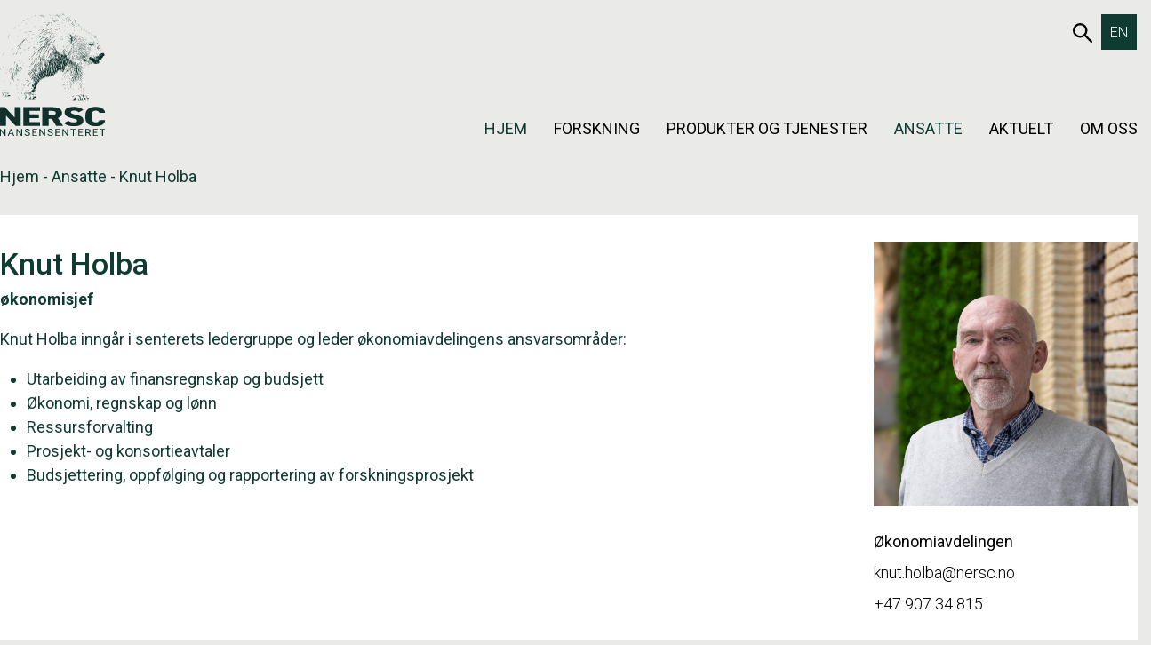

--- FILE ---
content_type: text/html; charset=UTF-8
request_url: https://nersc.no/ansatt/knut-holba/
body_size: 40719
content:
<!DOCTYPE html>
<html lang="nb-NO" prefix="og: https://ogp.me/ns#">
<head>
	<title>Knut Holba</title>
	<meta charset="UTF-8">
	<meta name="viewport" content="width=device-width, initial-scale=1.0, user-scalable=yes">
	<link rel="profile" href="http://gmpg.org/xfn/11">
		<link rel="apple-touch-icon" sizes="180x180" href="/wp-content/themes/ppcore/assets/images/favicon/apple-touch-icon.png">
	<link rel="icon" type="image/png" sizes="32x32" href="/wp-content/themes/ppcore/assets/images/favicon/favicon-32x32.png">
	<link rel="icon" type="image/png" sizes="16x16" href="/wp-content/themes/ppcore/assets/images/favicon/favicon-16x16.png">
	<link rel="manifest" href="/site.webmanifest">
	<link rel="mask-icon" href="/wp-content/themes/ppcore/assets/images/favicon/safari-pinned-tab.svg" color="#000000">
	<meta name="msapplication-TileColor" content="#ffffff">
	<meta name="theme-color" content="#ffffff">
		<style>img:is([sizes="auto" i], [sizes^="auto," i]) { contain-intrinsic-size: 3000px 1500px }</style>
	<link rel="alternate" hreflang="en" href="https://nersc.no/en/ansatt/knut-holba/" />
<link rel="alternate" hreflang="no" href="https://nersc.no/ansatt/knut-holba/" />
<link rel="alternate" hreflang="x-default" href="https://nersc.no/ansatt/knut-holba/" />

<!-- Search Engine Optimization by Rank Math - https://rankmath.com/ -->
<meta name="robots" content="index, follow, max-snippet:-1, max-video-preview:-1, max-image-preview:large"/>
<link rel="canonical" href="https://nersc.no/ansatt/knut-holba/" />
<meta property="og:locale" content="nb_NO" />
<meta property="og:type" content="article" />
<meta property="og:title" content="Knut Holba - NERSC" />
<meta property="og:description" content="Knut Holba inngår i senterets ledergruppe og leder økonomiavdelingens ansvarsområder: Utarbeiding av finansregnskap og budsjett Økonomi, regnskap og lønn Ressursforvalting Prosjekt- og konsortieavtaler Budsjettering, oppfølging og rapportering av forskningsprosjekt" />
<meta property="og:url" content="https://nersc.no/ansatt/knut-holba/" />
<meta property="og:site_name" content="NERSC" />
<meta property="og:updated_time" content="2023-10-24T17:31:07+02:00" />
<meta property="og:image" content="https://nersc.no/wp-content/uploads/2023/08/0Z4A6873_Knut_v2.jpg" />
<meta property="og:image:secure_url" content="https://nersc.no/wp-content/uploads/2023/08/0Z4A6873_Knut_v2.jpg" />
<meta property="og:image:width" content="1709" />
<meta property="og:image:height" content="1709" />
<meta property="og:image:alt" content="Knut Holba" />
<meta property="og:image:type" content="image/jpeg" />
<meta name="twitter:card" content="summary_large_image" />
<meta name="twitter:title" content="Knut Holba - NERSC" />
<meta name="twitter:description" content="Knut Holba inngår i senterets ledergruppe og leder økonomiavdelingens ansvarsområder: Utarbeiding av finansregnskap og budsjett Økonomi, regnskap og lønn Ressursforvalting Prosjekt- og konsortieavtaler Budsjettering, oppfølging og rapportering av forskningsprosjekt" />
<meta name="twitter:image" content="https://nersc.no/wp-content/uploads/2023/08/0Z4A6873_Knut_v2.jpg" />
<script type="application/ld+json" class="rank-math-schema">{"@context":"https://schema.org","@graph":[{"@type":"BreadcrumbList","@id":"https://nersc.no/ansatt/knut-holba/#breadcrumb","itemListElement":[{"@type":"ListItem","position":"1","item":{"@id":"https://nersc.no","name":"Hjem"}},{"@type":"ListItem","position":"2","item":{"@id":"/ansatte/","name":"Ansatte"}},{"@type":"ListItem","position":"3","item":{"@id":"https://nersc.no/ansatt/knut-holba/","name":"Knut Holba"}}]}]}</script>
<!-- /Rank Math WordPress SEO plugin -->

<script type="text/javascript">
/* <![CDATA[ */
window._wpemojiSettings = {"baseUrl":"https:\/\/s.w.org\/images\/core\/emoji\/16.0.1\/72x72\/","ext":".png","svgUrl":"https:\/\/s.w.org\/images\/core\/emoji\/16.0.1\/svg\/","svgExt":".svg","source":{"concatemoji":"https:\/\/nersc.no\/wp-includes\/js\/wp-emoji-release.min.js?ver=6.8.3"}};
/*! This file is auto-generated */
!function(s,n){var o,i,e;function c(e){try{var t={supportTests:e,timestamp:(new Date).valueOf()};sessionStorage.setItem(o,JSON.stringify(t))}catch(e){}}function p(e,t,n){e.clearRect(0,0,e.canvas.width,e.canvas.height),e.fillText(t,0,0);var t=new Uint32Array(e.getImageData(0,0,e.canvas.width,e.canvas.height).data),a=(e.clearRect(0,0,e.canvas.width,e.canvas.height),e.fillText(n,0,0),new Uint32Array(e.getImageData(0,0,e.canvas.width,e.canvas.height).data));return t.every(function(e,t){return e===a[t]})}function u(e,t){e.clearRect(0,0,e.canvas.width,e.canvas.height),e.fillText(t,0,0);for(var n=e.getImageData(16,16,1,1),a=0;a<n.data.length;a++)if(0!==n.data[a])return!1;return!0}function f(e,t,n,a){switch(t){case"flag":return n(e,"\ud83c\udff3\ufe0f\u200d\u26a7\ufe0f","\ud83c\udff3\ufe0f\u200b\u26a7\ufe0f")?!1:!n(e,"\ud83c\udde8\ud83c\uddf6","\ud83c\udde8\u200b\ud83c\uddf6")&&!n(e,"\ud83c\udff4\udb40\udc67\udb40\udc62\udb40\udc65\udb40\udc6e\udb40\udc67\udb40\udc7f","\ud83c\udff4\u200b\udb40\udc67\u200b\udb40\udc62\u200b\udb40\udc65\u200b\udb40\udc6e\u200b\udb40\udc67\u200b\udb40\udc7f");case"emoji":return!a(e,"\ud83e\udedf")}return!1}function g(e,t,n,a){var r="undefined"!=typeof WorkerGlobalScope&&self instanceof WorkerGlobalScope?new OffscreenCanvas(300,150):s.createElement("canvas"),o=r.getContext("2d",{willReadFrequently:!0}),i=(o.textBaseline="top",o.font="600 32px Arial",{});return e.forEach(function(e){i[e]=t(o,e,n,a)}),i}function t(e){var t=s.createElement("script");t.src=e,t.defer=!0,s.head.appendChild(t)}"undefined"!=typeof Promise&&(o="wpEmojiSettingsSupports",i=["flag","emoji"],n.supports={everything:!0,everythingExceptFlag:!0},e=new Promise(function(e){s.addEventListener("DOMContentLoaded",e,{once:!0})}),new Promise(function(t){var n=function(){try{var e=JSON.parse(sessionStorage.getItem(o));if("object"==typeof e&&"number"==typeof e.timestamp&&(new Date).valueOf()<e.timestamp+604800&&"object"==typeof e.supportTests)return e.supportTests}catch(e){}return null}();if(!n){if("undefined"!=typeof Worker&&"undefined"!=typeof OffscreenCanvas&&"undefined"!=typeof URL&&URL.createObjectURL&&"undefined"!=typeof Blob)try{var e="postMessage("+g.toString()+"("+[JSON.stringify(i),f.toString(),p.toString(),u.toString()].join(",")+"));",a=new Blob([e],{type:"text/javascript"}),r=new Worker(URL.createObjectURL(a),{name:"wpTestEmojiSupports"});return void(r.onmessage=function(e){c(n=e.data),r.terminate(),t(n)})}catch(e){}c(n=g(i,f,p,u))}t(n)}).then(function(e){for(var t in e)n.supports[t]=e[t],n.supports.everything=n.supports.everything&&n.supports[t],"flag"!==t&&(n.supports.everythingExceptFlag=n.supports.everythingExceptFlag&&n.supports[t]);n.supports.everythingExceptFlag=n.supports.everythingExceptFlag&&!n.supports.flag,n.DOMReady=!1,n.readyCallback=function(){n.DOMReady=!0}}).then(function(){return e}).then(function(){var e;n.supports.everything||(n.readyCallback(),(e=n.source||{}).concatemoji?t(e.concatemoji):e.wpemoji&&e.twemoji&&(t(e.twemoji),t(e.wpemoji)))}))}((window,document),window._wpemojiSettings);
/* ]]> */
</script>
<link rel='stylesheet' id='reusablec-block-css-css' href='https://nersc.no/wp-content/plugins/reusable-content-blocks/includes/css/reusablec-block.css?ver=6.8.3' type='text/css' media='all' />
<link rel='stylesheet' id='wpmf-bakery-style-css' href='https://nersc.no/wp-content/plugins/wp-media-folder/assets/css/vc_style.css?ver=6.1.7' type='text/css' media='all' />
<link rel='stylesheet' id='wpmf-bakery-display-gallery-style-css' href='https://nersc.no/wp-content/plugins/wp-media-folder/assets/css/display-gallery/style-display-gallery.css?ver=6.1.7' type='text/css' media='all' />
<style id='wp-emoji-styles-inline-css' type='text/css'>

	img.wp-smiley, img.emoji {
		display: inline !important;
		border: none !important;
		box-shadow: none !important;
		height: 1em !important;
		width: 1em !important;
		margin: 0 0.07em !important;
		vertical-align: -0.1em !important;
		background: none !important;
		padding: 0 !important;
	}
</style>
<link rel='stylesheet' id='wp-block-library-css' href='https://nersc.no/wp-includes/css/dist/block-library/style.min.css?ver=6.8.3' type='text/css' media='all' />
<style id='classic-theme-styles-inline-css' type='text/css'>
/*! This file is auto-generated */
.wp-block-button__link{color:#fff;background-color:#32373c;border-radius:9999px;box-shadow:none;text-decoration:none;padding:calc(.667em + 2px) calc(1.333em + 2px);font-size:1.125em}.wp-block-file__button{background:#32373c;color:#fff;text-decoration:none}
</style>
<style id='global-styles-inline-css' type='text/css'>
:root{--wp--preset--aspect-ratio--square: 1;--wp--preset--aspect-ratio--4-3: 4/3;--wp--preset--aspect-ratio--3-4: 3/4;--wp--preset--aspect-ratio--3-2: 3/2;--wp--preset--aspect-ratio--2-3: 2/3;--wp--preset--aspect-ratio--16-9: 16/9;--wp--preset--aspect-ratio--9-16: 9/16;--wp--preset--color--black: #000000;--wp--preset--color--cyan-bluish-gray: #abb8c3;--wp--preset--color--white: #ffffff;--wp--preset--color--pale-pink: #f78da7;--wp--preset--color--vivid-red: #cf2e2e;--wp--preset--color--luminous-vivid-orange: #ff6900;--wp--preset--color--luminous-vivid-amber: #fcb900;--wp--preset--color--light-green-cyan: #7bdcb5;--wp--preset--color--vivid-green-cyan: #00d084;--wp--preset--color--pale-cyan-blue: #8ed1fc;--wp--preset--color--vivid-cyan-blue: #0693e3;--wp--preset--color--vivid-purple: #9b51e0;--wp--preset--gradient--vivid-cyan-blue-to-vivid-purple: linear-gradient(135deg,rgba(6,147,227,1) 0%,rgb(155,81,224) 100%);--wp--preset--gradient--light-green-cyan-to-vivid-green-cyan: linear-gradient(135deg,rgb(122,220,180) 0%,rgb(0,208,130) 100%);--wp--preset--gradient--luminous-vivid-amber-to-luminous-vivid-orange: linear-gradient(135deg,rgba(252,185,0,1) 0%,rgba(255,105,0,1) 100%);--wp--preset--gradient--luminous-vivid-orange-to-vivid-red: linear-gradient(135deg,rgba(255,105,0,1) 0%,rgb(207,46,46) 100%);--wp--preset--gradient--very-light-gray-to-cyan-bluish-gray: linear-gradient(135deg,rgb(238,238,238) 0%,rgb(169,184,195) 100%);--wp--preset--gradient--cool-to-warm-spectrum: linear-gradient(135deg,rgb(74,234,220) 0%,rgb(151,120,209) 20%,rgb(207,42,186) 40%,rgb(238,44,130) 60%,rgb(251,105,98) 80%,rgb(254,248,76) 100%);--wp--preset--gradient--blush-light-purple: linear-gradient(135deg,rgb(255,206,236) 0%,rgb(152,150,240) 100%);--wp--preset--gradient--blush-bordeaux: linear-gradient(135deg,rgb(254,205,165) 0%,rgb(254,45,45) 50%,rgb(107,0,62) 100%);--wp--preset--gradient--luminous-dusk: linear-gradient(135deg,rgb(255,203,112) 0%,rgb(199,81,192) 50%,rgb(65,88,208) 100%);--wp--preset--gradient--pale-ocean: linear-gradient(135deg,rgb(255,245,203) 0%,rgb(182,227,212) 50%,rgb(51,167,181) 100%);--wp--preset--gradient--electric-grass: linear-gradient(135deg,rgb(202,248,128) 0%,rgb(113,206,126) 100%);--wp--preset--gradient--midnight: linear-gradient(135deg,rgb(2,3,129) 0%,rgb(40,116,252) 100%);--wp--preset--font-size--small: 13px;--wp--preset--font-size--medium: 20px;--wp--preset--font-size--large: 36px;--wp--preset--font-size--x-large: 42px;--wp--preset--font-size--xxl: 60px;--wp--preset--font-size--xl: 48px;--wp--preset--font-size--lg: 40px;--wp--preset--font-size--md: 32px;--wp--preset--font-size--sm: 26px;--wp--preset--font-size--xs: 20px;--wp--preset--font-size--body: 16px;--wp--preset--spacing--20: 0.44rem;--wp--preset--spacing--30: 0.67rem;--wp--preset--spacing--40: 1rem;--wp--preset--spacing--50: 1.5rem;--wp--preset--spacing--60: 2.25rem;--wp--preset--spacing--70: 3.38rem;--wp--preset--spacing--80: 5.06rem;--wp--preset--shadow--natural: 6px 6px 9px rgba(0, 0, 0, 0.2);--wp--preset--shadow--deep: 12px 12px 50px rgba(0, 0, 0, 0.4);--wp--preset--shadow--sharp: 6px 6px 0px rgba(0, 0, 0, 0.2);--wp--preset--shadow--outlined: 6px 6px 0px -3px rgba(255, 255, 255, 1), 6px 6px rgba(0, 0, 0, 1);--wp--preset--shadow--crisp: 6px 6px 0px rgba(0, 0, 0, 1);}:root :where(.is-layout-flow) > :first-child{margin-block-start: 0;}:root :where(.is-layout-flow) > :last-child{margin-block-end: 0;}:root :where(.is-layout-flow) > *{margin-block-start: 24px;margin-block-end: 0;}:root :where(.is-layout-constrained) > :first-child{margin-block-start: 0;}:root :where(.is-layout-constrained) > :last-child{margin-block-end: 0;}:root :where(.is-layout-constrained) > *{margin-block-start: 24px;margin-block-end: 0;}:root :where(.is-layout-flex){gap: 24px;}:root :where(.is-layout-grid){gap: 24px;}body .is-layout-flex{display: flex;}.is-layout-flex{flex-wrap: wrap;align-items: center;}.is-layout-flex > :is(*, div){margin: 0;}body .is-layout-grid{display: grid;}.is-layout-grid > :is(*, div){margin: 0;}.has-black-color{color: var(--wp--preset--color--black) !important;}.has-cyan-bluish-gray-color{color: var(--wp--preset--color--cyan-bluish-gray) !important;}.has-white-color{color: var(--wp--preset--color--white) !important;}.has-pale-pink-color{color: var(--wp--preset--color--pale-pink) !important;}.has-vivid-red-color{color: var(--wp--preset--color--vivid-red) !important;}.has-luminous-vivid-orange-color{color: var(--wp--preset--color--luminous-vivid-orange) !important;}.has-luminous-vivid-amber-color{color: var(--wp--preset--color--luminous-vivid-amber) !important;}.has-light-green-cyan-color{color: var(--wp--preset--color--light-green-cyan) !important;}.has-vivid-green-cyan-color{color: var(--wp--preset--color--vivid-green-cyan) !important;}.has-pale-cyan-blue-color{color: var(--wp--preset--color--pale-cyan-blue) !important;}.has-vivid-cyan-blue-color{color: var(--wp--preset--color--vivid-cyan-blue) !important;}.has-vivid-purple-color{color: var(--wp--preset--color--vivid-purple) !important;}.has-black-background-color{background-color: var(--wp--preset--color--black) !important;}.has-cyan-bluish-gray-background-color{background-color: var(--wp--preset--color--cyan-bluish-gray) !important;}.has-white-background-color{background-color: var(--wp--preset--color--white) !important;}.has-pale-pink-background-color{background-color: var(--wp--preset--color--pale-pink) !important;}.has-vivid-red-background-color{background-color: var(--wp--preset--color--vivid-red) !important;}.has-luminous-vivid-orange-background-color{background-color: var(--wp--preset--color--luminous-vivid-orange) !important;}.has-luminous-vivid-amber-background-color{background-color: var(--wp--preset--color--luminous-vivid-amber) !important;}.has-light-green-cyan-background-color{background-color: var(--wp--preset--color--light-green-cyan) !important;}.has-vivid-green-cyan-background-color{background-color: var(--wp--preset--color--vivid-green-cyan) !important;}.has-pale-cyan-blue-background-color{background-color: var(--wp--preset--color--pale-cyan-blue) !important;}.has-vivid-cyan-blue-background-color{background-color: var(--wp--preset--color--vivid-cyan-blue) !important;}.has-vivid-purple-background-color{background-color: var(--wp--preset--color--vivid-purple) !important;}.has-black-border-color{border-color: var(--wp--preset--color--black) !important;}.has-cyan-bluish-gray-border-color{border-color: var(--wp--preset--color--cyan-bluish-gray) !important;}.has-white-border-color{border-color: var(--wp--preset--color--white) !important;}.has-pale-pink-border-color{border-color: var(--wp--preset--color--pale-pink) !important;}.has-vivid-red-border-color{border-color: var(--wp--preset--color--vivid-red) !important;}.has-luminous-vivid-orange-border-color{border-color: var(--wp--preset--color--luminous-vivid-orange) !important;}.has-luminous-vivid-amber-border-color{border-color: var(--wp--preset--color--luminous-vivid-amber) !important;}.has-light-green-cyan-border-color{border-color: var(--wp--preset--color--light-green-cyan) !important;}.has-vivid-green-cyan-border-color{border-color: var(--wp--preset--color--vivid-green-cyan) !important;}.has-pale-cyan-blue-border-color{border-color: var(--wp--preset--color--pale-cyan-blue) !important;}.has-vivid-cyan-blue-border-color{border-color: var(--wp--preset--color--vivid-cyan-blue) !important;}.has-vivid-purple-border-color{border-color: var(--wp--preset--color--vivid-purple) !important;}.has-vivid-cyan-blue-to-vivid-purple-gradient-background{background: var(--wp--preset--gradient--vivid-cyan-blue-to-vivid-purple) !important;}.has-light-green-cyan-to-vivid-green-cyan-gradient-background{background: var(--wp--preset--gradient--light-green-cyan-to-vivid-green-cyan) !important;}.has-luminous-vivid-amber-to-luminous-vivid-orange-gradient-background{background: var(--wp--preset--gradient--luminous-vivid-amber-to-luminous-vivid-orange) !important;}.has-luminous-vivid-orange-to-vivid-red-gradient-background{background: var(--wp--preset--gradient--luminous-vivid-orange-to-vivid-red) !important;}.has-very-light-gray-to-cyan-bluish-gray-gradient-background{background: var(--wp--preset--gradient--very-light-gray-to-cyan-bluish-gray) !important;}.has-cool-to-warm-spectrum-gradient-background{background: var(--wp--preset--gradient--cool-to-warm-spectrum) !important;}.has-blush-light-purple-gradient-background{background: var(--wp--preset--gradient--blush-light-purple) !important;}.has-blush-bordeaux-gradient-background{background: var(--wp--preset--gradient--blush-bordeaux) !important;}.has-luminous-dusk-gradient-background{background: var(--wp--preset--gradient--luminous-dusk) !important;}.has-pale-ocean-gradient-background{background: var(--wp--preset--gradient--pale-ocean) !important;}.has-electric-grass-gradient-background{background: var(--wp--preset--gradient--electric-grass) !important;}.has-midnight-gradient-background{background: var(--wp--preset--gradient--midnight) !important;}.has-small-font-size{font-size: var(--wp--preset--font-size--small) !important;}.has-medium-font-size{font-size: var(--wp--preset--font-size--medium) !important;}.has-large-font-size{font-size: var(--wp--preset--font-size--large) !important;}.has-x-large-font-size{font-size: var(--wp--preset--font-size--x-large) !important;}
:root :where(.wp-block-pullquote){font-size: 1.5em;line-height: 1.6;}
</style>
<link rel='stylesheet' id='eeb-css-frontend-css' href='https://nersc.no/wp-content/plugins/email-encoder-bundle/core/includes/assets/css/style.css?ver=251021-82816' type='text/css' media='all' />
<link rel='stylesheet' id='wpml-legacy-vertical-list-0-css' href='https://nersc.no/wp-content/plugins/sitepress-multilingual-cms/templates/language-switchers/legacy-list-vertical/style.min.css?ver=1' type='text/css' media='all' />
<link rel='stylesheet' id='ppcore-styles-css' href='https://nersc.no/wp-content/themes/ppcore/assets/css/styles.css?ver=1.0.1746623542' type='text/css' media='all' />
<link rel='stylesheet' id='js_composer_custom_css-css' href='//nersc.no/wp-content/uploads/js_composer/custom.css?ver=8.7.2' type='text/css' media='all' />
<script type="text/javascript" id="wpml-cookie-js-extra">
/* <![CDATA[ */
var wpml_cookies = {"wp-wpml_current_language":{"value":"no","expires":1,"path":"\/"}};
var wpml_cookies = {"wp-wpml_current_language":{"value":"no","expires":1,"path":"\/"}};
/* ]]> */
</script>
<script type="text/javascript" src="https://nersc.no/wp-content/plugins/sitepress-multilingual-cms/res/js/cookies/language-cookie.js?ver=476000" id="wpml-cookie-js" defer="defer" data-wp-strategy="defer"></script>
<script type="text/javascript" src="https://nersc.no/wp-includes/js/jquery/jquery.min.js?ver=3.7.1" id="jquery-core-js"></script>
<script type="text/javascript" src="https://nersc.no/wp-includes/js/jquery/jquery-migrate.min.js?ver=3.4.1" id="jquery-migrate-js"></script>
<script type="text/javascript" src="https://nersc.no/wp-content/plugins/email-encoder-bundle/core/includes/assets/js/custom.js?ver=251021-82816" id="eeb-js-frontend-js"></script>
<script></script><link rel="https://api.w.org/" href="https://nersc.no/wp-json/" /><link rel="alternate" title="JSON" type="application/json" href="https://nersc.no/wp-json/wp/v2/employee/1053" /><link rel="EditURI" type="application/rsd+xml" title="RSD" href="https://nersc.no/xmlrpc.php?rsd" />
<meta name="generator" content="WordPress 6.8.3" />
<link rel='shortlink' href='https://nersc.no/?p=1053' />
<link rel="alternate" title="oEmbed (JSON)" type="application/json+oembed" href="https://nersc.no/wp-json/oembed/1.0/embed?url=https%3A%2F%2Fnersc.no%2Fansatt%2Fknut-holba%2F" />
<link rel="alternate" title="oEmbed (XML)" type="text/xml+oembed" href="https://nersc.no/wp-json/oembed/1.0/embed?url=https%3A%2F%2Fnersc.no%2Fansatt%2Fknut-holba%2F&#038;format=xml" />
<meta name="generator" content="WPML ver:4.7.6 stt:1,38;" />
<meta name="generator" content="Powered by WPBakery Page Builder - drag and drop page builder for WordPress."/>
<noscript><style> .wpb_animate_when_almost_visible { opacity: 1; }</style></noscript></head>
<body class="wp-singular employee-template-default single single-employee postid-1053 wp-custom-logo wp-theme-ppcore wpb-js-composer js-comp-ver-8.7.2 vc_responsive">
<a class="skip-link screen-reader-text" href="#content">Hopp til innholdet</a>
<header class="main-navigation">
	<div class="container">
		<a href="https://nersc.no/" class="custom-logo-link" rel="home"><img src="https://nersc.no/wp-content/uploads/2025/05/NERSC-Logo.svg" class="custom-logo" alt="NERSC" decoding="async" /></a>		<nav>
						<div class="group">
				<a href="https://nersc.no/sok/" class="search-link">
						<svg width="28px" height="28px" viewBox="0 0 28 28" version="1.1" xmlns="http://www.w3.org/2000/svg" xmlns:xlink="http://www.w3.org/1999/xlink">
							<title>Search</title>
							<g id="search-container" stroke-width="1" fill="none" fill-rule="evenodd">
								<g id="zoom-container" transform="translate(-1699.000000, -38.000000)" stroke-width="3">
									<g id="zoom" transform="translate(1699.000000, 38.000000)">
										<circle id="Glas" cx="10.5" cy="10.5" r="9"></circle>
										<line x1="26.5" y1="26.5" x2="17.5" y2="17.5" id="Handel" stroke-linecap="round"></line>
									</g>
								</g>
							</g>
						</svg>
						<span class="sr-only">653Søk</span>
					</a>				<div class="language-switcher">
<div class="wpml-ls-statics-shortcode_actions wpml-ls wpml-ls-legacy-list-vertical">
	<ul>

					<li class="wpml-ls-slot-shortcode_actions wpml-ls-item wpml-ls-item-en wpml-ls-first-item wpml-ls-last-item wpml-ls-item-legacy-list-vertical">
				<a href="https://nersc.no/en/ansatt/knut-holba/" class="wpml-ls-link">
                    <span class="wpml-ls-native" lang="en">EN</span></a>
			</li>
		
	</ul>
</div>
</div>
			</div>
						<div class="navigation">
	<button class="hamburger hamburger--spin" data-mobile-breakpoint="1024" aria-expanded="false" aria-haspopup="true" aria-controls="menu-container" aria-hidden="true">
		<span class="hamburger-box">
			<span class="hamburger-inner"></span>
		</span>
		<span class="hamburger-label sr-only">Menu</span>
	</button>
	<div id="menu-container" class="menu-container">
				<button id="close-menu" class="control control-close" aria-expanded="true" aria-haspopup="true" aria-controls="menu-container" aria-hidden="true">
                    <span class="sr-only">Close the navigation</span>
                    <div class="control-icon"></div>
                </button>
				<ul id="primary-nav-menu" class="menu"><li id="menu-item-315" class="menu-item menu-item-type-post_type menu-item-object-page menu-item-home menu-item-315"><a href="https://nersc.no/">Hjem</a></li>
<li id="menu-item-316" class="menu-item menu-item-type-post_type menu-item-object-megamenu menu-item-316">
					<button aria-expanded="false" aria-haspopup="true" aria-controls="megamenu-316"  class=" menu-item menu-item-type-post_type menu-item-object-megamenu">Forskning</button>

					<div class="megamenu-container" id="megamenu-316" aria-hidden="true">
						<div class="wpb-content-wrapper"><div class="vc_row wpb_row vc_row-fluid vc_row-o-equal-height vc_row-flex"><div class="wpb_column vc_column_container vc_col-sm-4"><div class="vc_column-inner"><div class="wpb_wrapper"><div class="header left  "><p class="heading-5" title="Forskningsområder">Forskningsområder</p></div><div class="links-container"><ul class="links">
		<li>
			<a href="https://nersc.no/forskningsomrader/klima-miljo/" title="Gå til Klima og miljø">
				<span class="name">Klima og miljø</span>
			</a>
		</li>
		<li>
			<a href="https://nersc.no/forskningsomrader/hav/" title="Gå til Hav">
				<span class="name">Hav</span>
			</a>
		</li>
		<li>
			<a href="https://nersc.no/forskningsomrader/sjois/" title="Gå til Sjøis">
				<span class="name">Sjøis</span>
			</a>
		</li>
		<li>
			<a href="https://nersc.no/forskningsomrader/modeller/" title="Gå til Modeller">
				<span class="name">Modeller</span>
			</a>
		</li>
		<li>
			<a href="https://nersc.no/forskningsomrader/digitalisering/" title="Gå til Digitalisering">
				<span class="name">Digitalisering</span>
			</a>
		</li></ul></div></div></div></div><div class="wpb_column vc_column_container vc_col-sm-4"><div class="vc_column-inner"><div class="wpb_wrapper"><div class="header left  "><p class="heading-5" title="Forskningsprosjekt">Forskningsprosjekt</p></div><div class="links-container"><ul class="links">
		<li>
			<a href="https://nersc.no/pagaende-prosjekt/?ended=0" title="Gå til Pågående prosjekt">
				<span class="name">Pågående prosjekt</span>
			</a>
		</li>
		<li>
			<a href="https://nersc.no/avsluttede-prosjekt/?ended=1" title="Gå til Avsluttede prosjekt">
				<span class="name">Avsluttede prosjekt</span>
			</a>
		</li></ul></div></div></div></div><div class="wpb_column vc_column_container vc_col-sm-4"><div class="vc_column-inner"><div class="wpb_wrapper"><div class="header left  "><p class="heading-5" title="Forskningsresultat">Forskningsresultat</p></div><div class="links-container"><ul class="links">
		<li>
			<a href="https://nersc.no/publikasjoner/" title="Gå til Publikasjoner">
				<span class="name">Publikasjoner</span>
			</a>
		</li>
		<li>
			<a href="https://nersc.no/bokkapitler/" title="Gå til Bokkapitler">
				<span class="name">Bokkapitler</span>
			</a>
		</li>
		<li>
			<a href="https://nersc.no/oversiktsartikler/" title="Gå til Oversiktsartikler">
				<span class="name">Oversiktsartikler</span>
			</a>
		</li>
		<li>
			<a href="https://nersc.no/tekniske-rapporter/" title="Gå til Tekniske rapporter">
				<span class="name">Tekniske rapporter</span>
			</a>
		</li>
		<li>
			<a href="https://nersc.no/datasett/" title="Gå til Datasett">
				<span class="name">Datasett</span>
			</a>
		</li></ul></div></div></div></div></div>
</div>
					</div>
				</li>
<li id="menu-item-862" class="menu-item menu-item-type-post_type menu-item-object-page menu-item-has-children menu-item-862">
			<button aria-expanded="false" aria-haspopup="true" aria-controls="sub-menu-862"  class=" menu-item menu-item-type-post_type menu-item-object-page menu-item-has-children">Produkter og tjenester</button>

			<div class="sub-menu-container" id="sub-menu-862" aria-hidden="true">
<ul class="sub-menu">
	<li id="menu-item-867" class="menu-item menu-item-type-post_type menu-item-object-page menu-item-867"><a href="https://nersc.no/produkter-tjenester/observasjonssystemer/">Observasjonssystemer</a></li>
	<li id="menu-item-866" class="menu-item menu-item-type-post_type menu-item-object-page menu-item-866"><a href="https://nersc.no/produkter-tjenester/hav-og-sjois/">Hav og sjøis</a></li>
	<li id="menu-item-864" class="menu-item menu-item-type-post_type menu-item-object-page menu-item-864"><a href="https://nersc.no/produkter-tjenester/klima/">Klima</a></li>
	<li id="menu-item-865" class="menu-item menu-item-type-post_type menu-item-object-page menu-item-865"><a href="https://nersc.no/produkter-tjenester/forskningsdata/">Forskningsdata</a></li>
	<li id="menu-item-863" class="menu-item menu-item-type-post_type menu-item-object-page menu-item-863"><a href="https://nersc.no/produkter-tjenester/analyseverktoy-og-modeller/">Analyseverktøy og modeller</a></li>
</ul>
</li>
<li id="menu-item-309" class="menu-item menu-item-type-post_type menu-item-object-page menu-item-309"><a href="https://nersc.no/ansatte/">Ansatte</a></li>
<li id="menu-item-311" class="menu-item menu-item-type-post_type menu-item-object-page menu-item-has-children menu-item-311">
			<button aria-expanded="false" aria-haspopup="true" aria-controls="sub-menu-311"  class=" menu-item menu-item-type-post_type menu-item-object-page menu-item-has-children">Aktuelt</button>

			<div class="sub-menu-container" id="sub-menu-311" aria-hidden="true">
<ul class="sub-menu">
	<li id="menu-item-407" class="menu-item menu-item-type-post_type menu-item-object-page menu-item-407"><a href="https://nersc.no/nyheter/">Nyheter</a></li>
	<li id="menu-item-409" class="menu-item menu-item-type-post_type menu-item-object-page menu-item-409"><a href="https://nersc.no/i-media/">I media</a></li>
	<li id="menu-item-408" class="menu-item menu-item-type-post_type menu-item-object-page menu-item-408"><a href="https://nersc.no/arrangement/">Arrangement</a></li>
	<li id="menu-item-410" class="menu-item menu-item-type-post_type menu-item-object-page menu-item-410"><a href="https://nersc.no/karriere/">Karriere</a></li>
	<li id="menu-item-522" class="menu-item menu-item-type-post_type menu-item-object-page menu-item-522"><a href="https://nersc.no/presse/">Presse</a></li>
</ul>
</li>
<li id="menu-item-392" class="mid menu-item menu-item-type-post_type menu-item-object-megamenu menu-item-392">
					<button aria-expanded="false" aria-haspopup="true" aria-controls="megamenu-392"  class="mid menu-item menu-item-type-post_type menu-item-object-megamenu">Om oss</button>

					<div class="megamenu-container" id="megamenu-392" aria-hidden="true">
						<div class="wpb-content-wrapper"><div class="vc_row wpb_row vc_row-fluid vc_row-o-equal-height vc_row-flex"><div class="wpb_column vc_column_container vc_col-sm-3"><div class="vc_column-inner"><div class="wpb_wrapper"><div class="header left  "><p class="heading-5"><a href="https://nersc.no/nansensenteret/" title="Nansensenteret">Nansensenteret</a></p></div><div class="links-container"><ul class="links">
		<li>
			<a href="https://nersc.no/nansensenteret/#omoss" title="Gå til Om oss">
				<span class="name">Om oss</span>
			</a>
		</li>
		<li>
			<a href="https://nersc.no/nansensenteret/#strategi" title="Gå til Vår strategi">
				<span class="name">Vår strategi</span>
			</a>
		</li>
		<li>
			<a href="https://nersc.no/nansensenteret/#arsrapporter" title="Gå til Årsrapporter">
				<span class="name">Årsrapporter</span>
			</a>
		</li>
		<li>
			<a href="https://nersc.no/nansensenteret/#kontaktoss" title="Gå til Kontakt oss">
				<span class="name">Kontakt oss</span>
			</a>
		</li></ul></div></div></div></div><div class="wpb_column vc_column_container vc_col-sm-3"><div class="vc_column-inner"><div class="wpb_wrapper"><div class="header left  "><p class="heading-5"><a href="https://nersc.no/organisering/" title="">Organisering</a></p></div><div class="links-container"><ul class="links">
		<li>
			<a href="https://nersc.no/organisering/#orgoversikt" title="Gå til Organisasjonsoversikt">
				<span class="name">Organisasjonsoversikt</span>
			</a>
		</li>
		<li>
			<a href="https://nersc.no/organisering/#styre" title="Gå til Styre">
				<span class="name">Styre</span>
			</a>
		</li>
		<li>
			<a href="https://nersc.no/organisering/#vitrad" title="Gå til Vitenskapelig råd">
				<span class="name">Vitenskapelig råd</span>
			</a>
		</li></ul></div></div></div></div><div class="wpb_column vc_column_container vc_col-sm-3"><div class="vc_column-inner"><div class="wpb_wrapper"><div class="header left  "><p class="heading-5"><a href="https://nersc.no/baerekraft/" title="">Bærekraft</a></p></div><div class="links-container"><ul class="links">
		<li>
			<a href="https://nersc.no/baerekraft/#forskningsetikk" title="Gå til Forskningsetikk">
				<span class="name">Forskningsetikk</span>
			</a>
		</li>
		<li>
			<a href="https://nersc.no/baerekraft/#baerekraftigarbeidsliv" title="Gå til Bærekraftig arbeidsliv">
				<span class="name">Bærekraftig arbeidsliv</span>
			</a>
		</li>
		<li>
			<a href="https://nersc.no/baerekraft/#sosialbaerekraft" title="Gå til Sosial bærekraft">
				<span class="name">Sosial bærekraft</span>
			</a>
		</li>
		<li>
			<a href="https://nersc.no/baerekraft/#miljoklimapavirkning" title="Gå til Miljø og klimapåvirkning">
				<span class="name">Miljø og klimapåvirkning</span>
			</a>
		</li></ul></div></div></div></div><div class="wpb_column vc_column_container vc_col-sm-3"><div class="vc_column-inner"><div class="wpb_wrapper"><div class="header left  "><p class="heading-5"><a href="https://nersc.no/samarbeid/" title="">Samarbeid</a></p></div><div class="links-container"><ul class="links">
		<li>
			<a href="https://nersc.no/samarbeid/#natsamarbeid" title="Gå til Nasjonalt samarbeid">
				<span class="name">Nasjonalt samarbeid</span>
			</a>
		</li>
		<li>
			<a href="https://nersc.no/samarbeid/#internasjsamarbeid" title="Gå til Internasjonalt samarbeid">
				<span class="name">Internasjonalt samarbeid</span>
			</a>
		</li>
		<li>
			<a href="https://nersc.no/samarbeid/#intnansensentrene" title="Gå til De internasjonale Nansensenterene">
				<span class="name">De internasjonale Nansensenterene</span>
			</a>
		</li></ul></div></div></div></div></div>
</div>
					</div>
				</li>
</ul>
			</div></div>		</nav>
	</div>

</header>
<div id="content">
			<div class="container breadcrumb">
			<nav aria-label="breadcrumbs" class="rank-math-breadcrumb"><p><a href="https://nersc.no">Hjem</a><span class="separator"> - </span><a href="/ansatte/">Ansatte</a><span class="separator"> - </span><span class="last">Knut Holba</span></p></nav>		</div>
	<div class="full-width-container">
	<main class="container">
					<article id="single-employee">
	<div class="row">
		<div class="article-wrapper col-lg-9 col-md-7 col-sm-12 col-12">
			<div class="article-content">
				<h1>Knut Holba</h1>
                <div class="position">økonomisjef</div>				<p>Knut Holba inngår i senterets ledergruppe og leder økonomiavdelingens ansvarsområder:</p>
<ul>
<li>Utarbeiding av finansregnskap og budsjett</li>
<li>Økonomi, regnskap og lønn</li>
<li>Ressursforvalting</li>
<li>Prosjekt- og konsortieavtaler</li>
<li>Budsjettering, oppfølging og rapportering av forskningsprosjekt</li>
</ul>
			</div>
			<div class="expertise">
											</div>
		</div>
		<div class="col-lg-3 col-md-5 col-sm-12 col-12">
			<figure class="employee-image">
				<img width="1024" height="1024" src="https://nersc.no/wp-content/uploads/2023/08/0Z4A6873_Knut_v2-1024x1024.jpg" class="attachment-large size-large wp-post-image" alt="" decoding="async" fetchpriority="high" srcset="https://nersc.no/wp-content/uploads/2023/08/0Z4A6873_Knut_v2-1024x1024.jpg 1024w, https://nersc.no/wp-content/uploads/2023/08/0Z4A6873_Knut_v2-300x300.jpg 300w, https://nersc.no/wp-content/uploads/2023/08/0Z4A6873_Knut_v2-150x150.jpg 150w, https://nersc.no/wp-content/uploads/2023/08/0Z4A6873_Knut_v2-768x768.jpg 768w, https://nersc.no/wp-content/uploads/2023/08/0Z4A6873_Knut_v2-1536x1536.jpg 1536w, https://nersc.no/wp-content/uploads/2023/08/0Z4A6873_Knut_v2-520x520.jpg 520w, https://nersc.no/wp-content/uploads/2023/08/0Z4A6873_Knut_v2-800x800.jpg 800w, https://nersc.no/wp-content/uploads/2023/08/0Z4A6873_Knut_v2-1600x1600.jpg 1600w, https://nersc.no/wp-content/uploads/2023/08/0Z4A6873_Knut_v2.jpg 1709w" sizes="(max-width: 1024px) 100vw, 1024px" />							</figure>
			<div class="metadata">
				<a class="department">Økonomiavdelingen</a><a class="email mail-link" href="javascript:;" data-enc-email="xahg.ubyon[at]arefp.ab" data-wpel-link="ignore"><span id="eeb-127392-143230"></span><script type="text/javascript">(function(){var ml="a0klntrse.hcb%o4u",mi="24@59:>3<0=?14867;94>",o="";for(var j=0,l=mi.length;j<l;j++){o+=ml.charAt(mi.charCodeAt(j)-48);}document.getElementById("eeb-127392-143230").innerHTML = decodeURIComponent(o);}());</script><noscript>*protected email*</noscript></a><a class="phone" href="tel:+47 907 34 815">+47 907 34 815</a>				<div class="buttons">
									</div>
			</div>
		</div>
	</div>
</article>					</main>
</div>
<aside class="container related-news">
	<section class="row loop-3x-grid">
			</section>
	<section class="projects">
        <div class="row">
		        </div>
	</section>
</aside>
<footer>
	<div class="container">
		<div class="wpb-content-wrapper"><div class="vc_row wpb_row vc_row-fluid"><div class="wpb_column vc_column_container vc_col-sm-6 vc_col-xs-12"><div class="vc_column-inner"><div class="wpb_wrapper">
	<div class="wpb_text_column wpb_content_element" >
		<div class="wpb_wrapper">
			<p><strong>Besøks- og postadresse:</strong><br />
Jahnebakken 3<br />
N-5007, Bergen<br />
NORGE</p>
<p><strong>Telefon og epost:</strong><br />
<a href="tel:+47 55 20 58 00">+47 55 20 58 00</a><br />
<a href="javascript:;" data-enc-email="cbfg[at]arefp.ab" class="mail-link" data-wpel-link="ignore"><span id="eeb-746772-936083"></span><script type="text/javascript">(function(){var ml="40creopn%.ts",mi="65;:801743;2975",o="";for(var j=0,l=mi.length;j<l;j++){o+=ml.charAt(mi.charCodeAt(j)-48);}document.getElementById("eeb-746772-936083").innerHTML = decodeURIComponent(o);}());</script><noscript>*protected email*</noscript></a><br />
<b></b></p>
<p><b>Org. nr:</b><br />
943 432 449 MVA</p>

		</div>
	</div>
</div></div></div><div class="wpb_column vc_column_container vc_col-sm-6 vc_col-xs-12"><div class="vc_column-inner"><div class="wpb_wrapper"><div class="vc_row wpb_row vc_inner vc_row-fluid"><div class="logo wpb_column vc_column_container vc_col-sm-12 vc_hidden-xs"><div class="vc_column-inner"><div class="wpb_wrapper">
			<figure class="standard-image  no-caption right">
				<img decoding="async" src="https://nersc.no/wp-content/uploads/2022/10/Logo-footer.svg" class="attachment-full size-full" alt="" />
				
			</figure></div></div></div></div><div class="vc_row wpb_row vc_inner vc_row-fluid"><div class="wpb_column vc_column_container vc_col-sm-12"><div class="vc_column-inner"><div class="wpb_wrapper">
			<figure class="standard-image  no-caption right">
				<img decoding="async" src="https://nersc.no/wp-content/uploads/2022/10/Baerekraftsmal-bokmal.svg" class="attachment-full size-full" alt="" />
				
			</figure></div></div></div></div></div></div></div></div>
</div>	</div>
</footer>
</div>
<script type="speculationrules">
{"prefetch":[{"source":"document","where":{"and":[{"href_matches":"\/*"},{"not":{"href_matches":["\/wp-*.php","\/wp-admin\/*","\/wp-content\/uploads\/*","\/wp-content\/*","\/wp-content\/plugins\/*","\/wp-content\/themes\/ppcore\/*","\/*\\?(.+)"]}},{"not":{"selector_matches":"a[rel~=\"nofollow\"]"}},{"not":{"selector_matches":".no-prefetch, .no-prefetch a"}}]},"eagerness":"conservative"}]}
</script>
<script type="text/javascript">
/* <![CDATA[ */
	var relevanssi_rt_regex = /(&|\?)_(rt|rt_nonce)=(\w+)/g
	var newUrl = window.location.search.replace(relevanssi_rt_regex, '')
	history.replaceState(null, null, window.location.pathname + newUrl + window.location.hash)
/* ]]> */
</script>

			<script type="text/javascript">
				var _paq = _paq || [];
					_paq.push(['setCustomDimension', 1, '{"ID":4,"name":"Henrike Wilborn","avatar":"ebe3691c0838050f148e0d4c53fa5c7e"}']);
				_paq.push(['trackPageView']);
								(function () {
					var u = "https://analytics3.wpmudev.com/";
					_paq.push(['setTrackerUrl', u + 'track/']);
					_paq.push(['setSiteId', '24083']);
					var d   = document, g = d.createElement('script'), s = d.getElementsByTagName('script')[0];
					g.type  = 'text/javascript';
					g.async = true;
					g.defer = true;
					g.src   = 'https://analytics.wpmucdn.com/matomo.js';
					s.parentNode.insertBefore(g, s);
				})();
			</script>
			<link rel='stylesheet' id='js_composer_front-css' href='https://nersc.no/wp-content/plugins/js_composer/assets/css/js_composer.min.css?ver=8.7.2' type='text/css' media='all' />
<script type="text/javascript" src="https://nersc.no/wp-content/themes/ppcore/assets/js/basics.js?ver=1.0.22" id="ppcore-javascript-js"></script>
<script type="text/javascript" src="https://nersc.no/wp-content/plugins/js_composer/assets/js/dist/js_composer_front.min.js?ver=8.7.2" id="wpb_composer_front_js-js"></script>
<script></script><aside class="container byline">
	<a href="https://picapoint.no">Design og utvikling av Picapoint</a>
</aside>
</body>
</html>

<!-- Dynamic page generated in 1.264 seconds. -->
<!-- Cached page generated by WP-Super-Cache on 2026-01-25 21:44:07 -->

<!-- super cache -->

--- FILE ---
content_type: text/css
request_url: https://nersc.no/wp-content/uploads/js_composer/custom.css?ver=8.7.2
body_size: 184
content:
.vc_section.bg-full{
    margin-left:auto !important;
    margin-right:auto !important;
}

.vc_row.bg-full{
    margin-left:auto !important;
    margin-right:auto !important;
}

--- FILE ---
content_type: image/svg+xml
request_url: https://nersc.no/wp-content/uploads/2025/05/NERSC-Logo.svg
body_size: 331276
content:
<?xml version="1.0" encoding="UTF-8"?>
<svg width="495px" height="572px" viewBox="0 0 495 572" version="1.1" xmlns="http://www.w3.org/2000/svg" xmlns:xlink="http://www.w3.org/1999/xlink">
    <title>NERSC_LOGO_Norwegian subtext</title>
    <defs>
        <polygon id="path-1" points="0.06 0.9 494.848 0.9 494.848 583.9 0.06 583.9"></polygon>
    </defs>
    <g id="NERSC_LOGO_Norwegian-subtext" stroke="none" stroke-width="1" fill="none" fill-rule="evenodd">
        <mask id="mask-2" fill="white">
            <use xlink:href="#path-1"></use>
        </mask>
        <g id="Clip-2"></g>
        <path d="M466.631,464.745 C465.381,459.133 460.024,453.904 449.488,453.904 C437.166,453.904 430.558,460.281 430.558,474.695 L430.558,488.471 C430.558,502.246 436.987,509.262 449.488,509.262 C460.024,509.262 464.845,505.435 466.631,498.42 L494.848,498.42 C490.561,518.191 475.56,526.864 449.488,526.864 C421.449,526.864 400.912,514.746 400.912,488.471 L400.912,474.695 C400.912,448.164 421.449,436.301 449.488,436.301 C473.953,436.301 490.739,445.612 494.848,464.745 L466.631,464.745 Z M368.948,461.939 C364.125,456.072 358.054,453.904 346.982,453.904 C337.16,453.904 332.875,457.092 332.875,461.556 C332.875,466.786 339.302,469.72 354.84,472.909 C381.627,478.394 391.806,485.537 391.806,500.588 C391.806,516.532 376.804,526.864 348.767,526.864 C326.266,526.864 311.087,522.91 299.48,512.451 L321.624,501.353 C327.694,506.838 335.196,509.262 346.268,509.262 C357.697,509.262 362.161,505.818 362.161,501.608 C362.161,496.506 357.161,493.955 338.945,489.746 C313.944,484.006 303.229,475.842 303.229,461.684 C303.229,447.143 316.622,436.301 346.625,436.301 C366.269,436.301 382.162,441.021 390.913,450.715 L368.948,461.939 Z M241.262,474.695 C253.226,474.695 261.798,473.547 261.798,465.256 C261.798,456.837 253.226,455.179 241.262,455.179 L228.046,455.179 L228.046,474.695 L241.262,474.695 Z M263.942,525.589 L243.404,492.297 L228.046,492.297 L228.046,525.589 L198.402,525.589 L198.402,437.577 L244.833,437.577 C273.227,437.577 291.443,446.888 291.443,465.256 C291.443,476.736 284.299,484.517 271.798,488.598 L296.444,525.589 L263.942,525.589 Z M187.509,437.577 L187.509,455.179 L139.292,455.179 L139.292,471.251 L182.151,471.251 L182.151,488.853 L139.292,488.853 L139.292,507.986 L187.509,507.986 L187.509,525.589 L109.647,525.589 L109.647,437.577 L187.509,437.577 Z M97.148,437.577 L97.148,525.589 L73.218,525.589 L27.859,476.863 L27.859,525.589 L0,525.589 L0,437.577 L23.573,437.577 L69.29,486.94 L69.29,437.577 L97.148,437.577 Z M400.394,110.677 C400.846,110.949 401.299,111.22 401.751,111.491 C401.81,111.353 401.868,111.214 401.926,111.076 C401.405,110.955 400.883,110.835 400.361,110.716 C400.36,110.716 400.394,110.677 400.394,110.677 Z M414.967,214.373 C414.496,214.612 414.025,214.852 413.554,215.091 C413.66,215.222 413.767,215.352 413.874,215.483 C414.225,215.1 414.577,214.717 414.929,214.334 L414.967,214.373 Z M287.309,138.531 C287.564,138.241 287.819,137.95 288.074,137.66 C288.006,137.587 287.938,137.514 287.869,137.442 C287.584,137.712 287.299,137.983 287.014,138.253 C287.112,138.346 287.21,138.438 287.309,138.531 Z M403.549,238.112 C403.389,238.321 403.23,238.53 403.07,238.738 C403.134,238.788 403.197,238.837 403.261,238.886 C403.422,238.678 403.582,238.47 403.743,238.262 C403.678,238.212 403.613,238.162 403.549,238.112 Z M303.488,105.094 C303.843,104.925 304.197,104.756 304.551,104.587 C304.52,104.505 304.489,104.422 304.458,104.34 C304.059,104.475 303.661,104.61 303.262,104.744 C303.337,104.861 303.413,104.977 303.488,105.094 Z M298.418,137.123 C298.744,136.853 299.07,136.582 299.395,136.312 C299.283,136.226 299.17,136.139 299.058,136.053 C298.857,136.422 298.657,136.792 298.457,137.161 L298.418,137.123 Z M318.366,80 C317.942,79.778 317.518,79.556 317.095,79.334 C317.034,79.436 316.974,79.538 316.913,79.64 C317.297,79.891 317.68,80.141 318.064,80.392 C318.165,80.261 318.265,80.131 318.366,80 Z M317.331,169.526 C317.555,169.266 317.779,169.006 318.003,168.746 C317.868,168.62 317.733,168.495 317.598,168.369 C317.509,168.755 317.42,169.14 317.331,169.526 Z M349.955,81.225 C350.276,81.484 350.597,81.742 350.918,82.001 C350.986,81.923 351.054,81.845 351.122,81.767 C350.825,81.493 350.528,81.218 350.232,80.944 C350.139,81.038 350.047,81.131 349.955,81.225 Z M423.859,184.458 C424.335,184.223 424.811,183.989 425.286,183.754 C425.19,183.615 425.093,183.477 424.996,183.338 C424.63,183.724 424.263,184.111 423.897,184.497 L423.859,184.458 Z M472.569,161.489 C471.648,159.745 469.772,158.664 468.182,157.375 C469.285,158.986 471.073,160.132 472.569,161.489 Z M462.577,138.321 C463.95,136.702 463.537,134.865 462.948,133.712 C463.248,135.336 463.017,136.596 462.577,138.321 Z M470.17,158.092 C467.22,154.461 464.417,150.64 459.263,149.867 C463.38,151.985 466.787,155.022 470.17,158.092 Z M480.795,175.686 C479.389,171.225 477.463,167.181 473.682,164.025 C476.73,167.509 478.78,171.587 480.795,175.686 Z M460.138,128.981 C460.999,131.828 461.574,132.108 462.396,134.9 C462.229,132.053 462.863,132.211 460.138,128.981 Z M459.314,126.838 C458.365,125.177 455.941,121.187 454.363,120.426 C453.451,119.987 452.703,119.208 451.753,118.747 C453.675,120.483 456.599,122.792 459.314,126.838 Z M483.962,180.485 C483.708,179.111 483.425,178.033 482.385,177.426 C481.784,177.075 481.42,176.437 480.795,176.069 C481.812,177.487 483.012,178.145 483.962,180.485 Z M458.26,148.418 C459.696,147.153 460.804,146.058 461.231,144.359 C461.477,143.377 462.089,142.487 462.35,141.464 C461.037,143.696 459.724,145.929 458.26,148.418 Z M428.611,101.592 C428.297,98.435 426.169,96.186 424.591,93.651 C425.254,96.625 427.212,98.961 428.611,101.592 Z M423.088,95.611 C420.138,91.98 417.336,88.159 412.182,87.387 C416.298,89.505 419.705,92.542 423.088,95.611 Z M382.04,72.935 C382.474,74.98 382.907,77.026 383.341,79.071 C383.426,79.062 383.511,79.053 383.596,79.044 C383.585,77.478 383.59,75.911 383.545,74.346 C383.539,74.137 383.311,73.912 383.142,73.736 C383.006,73.594 382.761,73.548 382.644,73.397 C382.529,73.25 382.515,73.024 382.456,72.833 C382.317,72.867 382.179,72.901 382.04,72.935 Z M386.358,74.047 C385.217,76.844 386.568,79.322 386.502,81.839 C387.236,81.118 387.196,80.279 387.095,79.4 C386.918,77.856 386.801,76.305 386.646,74.758 C386.63,74.599 386.525,74.45 386.358,74.047 Z M396.157,80.298 C396.668,81.715 397.775,82.198 398.827,82.758 C398.595,82.44 398.41,82.067 398.121,81.813 C397.554,81.317 396.929,80.887 396.157,80.298 Z M409.408,85.217 C408.458,83.556 407.61,82.25 406.031,81.49 C405.119,81.05 404.371,80.271 403.421,79.81 C405.343,81.546 407.265,83.282 409.408,85.217 Z M401.938,82.353 C403.271,83.92 404.605,85.486 405.997,87.122 C405.83,85.459 404.34,83.606 401.938,82.353 Z M395.874,75.638 C397.17,77.402 398.84,78.264 400.487,79.305 C400.074,78.228 397.723,76.336 395.874,75.638 Z M437.377,102.692 C436.67,101.695 436.048,100.933 434.987,100.712 C434.374,100.585 433.848,100.18 433.209,100.045 C434.547,100.895 435.885,101.745 437.377,102.692 Z M446.785,102.896 C445.888,101.769 445.107,100.902 443.84,100.607 C443.108,100.436 442.461,99.966 441.698,99.786 C443.331,100.784 444.964,101.783 446.785,102.896 Z M430.164,98.957 C431.498,100.523 432.831,102.09 434.224,103.725 C434.056,102.063 432.566,100.209 430.164,98.957 Z M446.828,101.25 C447.922,102.992 449.017,104.734 450.159,106.553 C450.233,104.884 449.025,102.835 446.828,101.25 Z M436.977,100.7 C438.217,101.286 439.457,101.873 440.752,102.485 C440.193,101.571 438.779,100.856 436.977,100.7 Z M452.769,111.354 C452.096,113.298 451.423,115.242 450.721,117.272 C452.068,116.284 452.91,114.06 452.769,111.354 Z M333.27,92.669 C333.581,92.081 333.892,91.492 334.204,90.904 C334.153,90.871 334.103,90.838 334.052,90.805 C333.686,91.362 333.32,91.92 332.954,92.478 C333.059,92.542 333.164,92.605 333.27,92.669 Z M349.055,80.246 C348.864,81.133 348.673,82.021 348.482,82.908 C348.66,82.945 348.838,82.982 349.016,83.019 C349.227,82.136 349.437,81.253 349.648,80.37 C349.45,80.329 349.253,80.287 349.055,80.246 Z M400.36,110.716 C399.902,110.412 399.444,110.108 398.986,109.804 C398.914,109.965 398.842,110.127 398.77,110.288 C399.311,110.418 399.852,110.548 400.394,110.677 L400.36,110.716 Z M282.207,134.143 C282.565,133.808 282.924,133.472 283.282,133.137 C283.175,133.058 283.067,132.979 282.959,132.901 C282.721,133.327 282.483,133.753 282.245,134.18 L282.207,134.143 Z M352.885,203.38 C352.775,203.884 352.666,204.389 352.557,204.893 C352.638,204.899 352.72,204.905 352.802,204.911 C352.83,204.4 352.859,203.888 352.887,203.377 C352.888,203.376 352.885,203.38 352.885,203.38 Z M405.582,173.839 C405.137,174.064 404.691,174.289 404.246,174.515 C404.338,174.636 404.431,174.758 404.523,174.88 C404.863,174.52 405.204,174.16 405.544,173.8 C405.545,173.8 405.582,173.839 405.582,173.839 Z M416.165,154.143 C415.624,154.321 415.083,154.498 414.543,154.675 C414.596,154.807 414.65,154.939 414.703,155.071 C415.236,154.816 415.769,154.561 416.302,154.307 L416.165,154.143 Z M451.632,193.455 C451.196,193.692 450.761,193.929 450.326,194.167 C450.425,194.288 450.525,194.409 450.625,194.53 C450.952,194.161 451.278,193.793 451.604,193.424 L451.632,193.455 Z M400.976,230.699 C400.804,231.034 400.633,231.368 400.461,231.703 C400.537,231.742 400.612,231.782 400.688,231.821 C400.868,231.514 401.049,231.207 401.229,230.9 C401.145,230.833 401.06,230.766 400.976,230.699 Z M423.692,137.168 C423.33,137.339 422.967,137.51 422.605,137.682 C422.634,137.761 422.663,137.84 422.692,137.919 C423.105,137.782 423.518,137.646 423.932,137.51 C423.852,137.396 423.772,137.282 423.692,137.168 Z M398.278,148.209 C398.695,147.998 399.112,147.787 399.53,147.575 C399.433,147.447 399.337,147.319 399.241,147.19 C398.928,147.539 398.615,147.888 398.302,148.236 C398.302,148.237 398.278,148.209 398.278,148.209 Z M407.106,226.899 C407.237,226.716 407.371,226.534 407.495,226.346 C407.501,226.336 407.422,226.27 407.383,226.23 C407.233,226.406 407.082,226.583 406.932,226.76 C406.99,226.806 407.048,226.853 407.106,226.899 Z M394.533,225.195 C394.318,225.498 394.104,225.802 393.889,226.106 C394.001,226.208 394.113,226.311 394.224,226.413 C394.478,226.158 394.732,225.904 394.985,225.649 C394.834,225.498 394.684,225.346 394.533,225.195 Z M350.645,207.433 C350.763,206.789 350.881,206.145 350.999,205.501 C350.916,205.495 350.832,205.489 350.749,205.484 C350.714,206.134 350.679,206.784 350.644,207.435 L350.645,207.433 Z M443.31,185.218 C443.391,184.93 443.473,184.641 443.555,184.353 C443.473,184.326 443.392,184.299 443.31,184.271 C443.199,184.56 443.087,184.848 442.976,185.136 C443.087,185.164 443.198,185.191 443.31,185.218 Z M461.754,195.011 C461.472,195.308 461.19,195.605 460.908,195.902 C461.052,196.047 461.197,196.192 461.342,196.337 C461.627,196.044 461.912,195.75 462.198,195.456 C462.05,195.308 461.902,195.16 461.754,195.011 Z M418.673,126.582 C418.244,126.851 417.815,127.119 417.386,127.388 C417.439,127.483 417.493,127.578 417.546,127.674 C417.991,127.439 418.435,127.205 418.879,126.971 C418.81,126.841 418.742,126.712 418.673,126.582 Z M435.265,134.085 C435.649,134.335 436.033,134.585 436.418,134.835 C436.481,134.762 436.544,134.69 436.607,134.617 C436.256,134.33 435.904,134.042 435.553,133.754 C435.457,133.864 435.361,133.974 435.265,134.085 Z M364.109,137.617 C363.826,137.921 363.543,138.225 363.259,138.529 C363.322,138.596 363.385,138.662 363.447,138.729 C363.777,138.457 364.107,138.185 364.437,137.913 C364.328,137.814 364.218,137.715 364.109,137.617 Z M333.104,186.19 C333.035,186.601 332.967,187.012 332.898,187.424 C333.015,187.441 333.133,187.458 333.25,187.476 C333.29,187.059 333.33,186.643 333.369,186.226 C333.281,186.214 333.193,186.202 333.104,186.19 Z M444.042,154.096 C444.503,153.836 444.965,153.576 445.426,153.316 C445.375,153.209 445.324,153.102 445.273,152.995 C444.781,153.222 444.289,153.449 443.797,153.676 C443.879,153.816 443.96,153.956 444.042,154.096 Z M421.604,243.135 C421.604,242.865 421.604,242.595 421.604,242.324 C421.54,242.323 421.476,242.321 421.412,242.32 C421.4,242.59 421.388,242.859 421.375,243.129 C421.452,243.131 421.528,243.133 421.604,243.135 Z M379.511,111.402 C379.915,111.402 380.32,111.402 380.724,111.402 C380.728,111.356 380.732,111.31 380.736,111.264 C380.341,111.236 379.946,111.207 379.551,111.178 C379.538,111.253 379.524,111.328 379.511,111.402 Z M349.198,162.301 C349.633,161.858 350.068,161.415 350.502,160.971 C350.362,160.87 350.222,160.769 350.082,160.667 C349.8,161.224 349.519,161.781 349.237,162.338 L349.198,162.301 Z M365.393,114.243 C364.935,114.243 364.477,114.243 364.019,114.243 C364.019,114.29 364.019,114.336 364.019,114.383 C364.461,114.383 364.904,114.383 365.347,114.383 C365.362,114.336 365.377,114.29 365.393,114.243 Z M357.406,175.897 C357.578,175.563 357.75,175.229 357.922,174.895 C357.861,174.848 357.8,174.8 357.739,174.753 C357.507,175.066 357.276,175.379 357.044,175.691 C357.165,175.76 357.285,175.828 357.406,175.897 Z M298.133,158.365 C298.328,158.018 298.523,157.672 298.718,157.326 C298.675,157.266 298.631,157.206 298.587,157.146 C298.425,157.274 298.226,157.375 298.111,157.535 C297.963,157.743 297.882,157.998 297.772,158.233 C297.892,158.277 298.013,158.321 298.133,158.365 Z M420.86,244.168 C420.883,243.683 420.905,243.198 420.927,242.712 C420.839,242.709 420.751,242.706 420.663,242.702 C420.663,243.184 420.663,243.666 420.663,244.148 C420.728,244.155 420.794,244.161 420.86,244.168 Z M314.307,94.588 C313.789,94.555 313.271,94.522 312.754,94.49 C312.749,94.583 312.744,94.677 312.739,94.771 C313.257,94.798 313.775,94.824 314.293,94.85 C314.297,94.763 314.302,94.676 314.307,94.588 Z M365.228,184.327 C365.064,184.685 364.9,185.042 364.736,185.4 C364.794,185.432 364.852,185.464 364.91,185.496 C365.106,185.173 365.302,184.851 365.498,184.528 C365.408,184.461 365.318,184.394 365.228,184.327 Z M378.913,212.016 C378.754,212.352 378.594,212.688 378.435,213.024 C378.491,213.055 378.547,213.085 378.603,213.116 C378.78,212.787 378.957,212.459 379.134,212.131 C379.061,212.092 378.987,212.054 378.913,212.016 Z M282.828,86.179 C283.377,86.367 283.926,86.556 284.475,86.745 C284.518,86.615 284.56,86.486 284.603,86.357 C284.049,86.184 283.494,86.012 282.94,85.839 C282.902,85.952 282.865,86.065 282.828,86.179 Z M343.822,201.439 C343.666,201.817 343.51,202.195 343.355,202.573 C343.418,202.6 343.482,202.627 343.546,202.654 C343.704,202.278 343.862,201.901 344.02,201.524 C343.954,201.496 343.888,201.468 343.822,201.439 Z M309.229,91.447 C309.826,91.619 310.424,91.791 311.021,91.963 C311.059,91.835 311.096,91.707 311.134,91.578 C310.538,91.402 309.941,91.227 309.345,91.051 C309.306,91.183 309.267,91.315 309.229,91.447 Z M368.57,207.668 C368.36,208.038 368.15,208.408 367.94,208.778 C367.995,208.828 368.05,208.877 368.105,208.927 C368.229,208.759 368.367,208.601 368.471,208.422 C368.59,208.216 368.678,207.993 368.779,207.777 C368.709,207.741 368.64,207.705 368.57,207.668 Z M305.64,124 C305.278,124.282 304.904,124.55 304.561,124.855 C304.436,124.966 304.388,125.164 304.465,125.491 C304.956,125.113 305.446,124.734 305.937,124.356 C305.838,124.237 305.739,124.119 305.64,124 Z M448.565,159.481 C449.366,159.182 449.826,159.01 450.541,158.743 C449.484,158.074 449.106,158.469 448.565,159.481 Z M416.792,205.591 C416.651,206.011 416.511,206.43 416.371,206.849 C416.446,206.873 416.522,206.897 416.598,206.921 C416.731,206.5 416.865,206.079 416.999,205.658 C416.93,205.636 416.861,205.613 416.792,205.591 Z M393.196,119.17 C392.598,119.225 392,119.279 391.402,119.334 C391.406,119.428 391.41,119.522 391.415,119.616 C392.042,119.586 392.669,119.555 393.297,119.525 C393.263,119.407 393.23,119.288 393.196,119.17 Z M373.106,211.431 C373.29,211.082 373.474,210.734 373.658,210.385 C373.586,210.344 373.514,210.303 373.442,210.262 C373.252,210.609 373.061,210.956 372.87,211.302 C372.949,211.345 373.027,211.388 373.106,211.431 Z M435.366,234.695 C435.801,234.234 436.236,233.773 436.671,233.312 C436.596,233.239 436.521,233.166 436.446,233.094 C436.001,233.534 435.556,233.975 435.111,234.415 C435.196,234.508 435.281,234.601 435.366,234.695 Z M386.745,189.201 C387.112,188.682 387.478,188.162 387.845,187.643 C386.983,187.788 386.76,188.416 386.745,189.201 Z M339.702,200.361 C339.617,200.844 339.532,201.326 339.447,201.809 C339.536,201.828 339.626,201.847 339.715,201.866 C339.83,201.387 339.944,200.908 340.058,200.429 C339.939,200.407 339.821,200.384 339.702,200.361 Z M421.632,159.936 C421.15,160.587 420.668,161.237 420.187,161.888 C420.999,161.46 421.739,160.981 421.618,159.901 C421.613,159.892 421.632,159.936 421.632,159.936 Z M386.283,131.516 C385.516,131.844 384.749,132.172 383.982,132.5 C385.087,132.948 385.805,132.417 386.449,131.696 C386.394,131.636 386.339,131.576 386.283,131.516 Z M400.303,118.78 C401.034,118.748 401.764,118.715 402.494,118.683 C402.496,118.611 402.498,118.539 402.501,118.467 C401.786,118.467 401.071,118.467 400.356,118.467 C400.339,118.571 400.321,118.676 400.303,118.78 Z M348.642,102.333 C348.745,102.856 348.847,103.379 348.95,103.902 C349.022,103.89 349.094,103.879 349.166,103.868 C349.098,103.33 349.03,102.793 348.962,102.255 C348.856,102.281 348.749,102.307 348.642,102.333 Z M367.999,150.415 C367.477,150.986 366.954,151.558 366.432,152.129 C366.569,152.227 366.706,152.325 366.843,152.424 C367.215,151.742 367.587,151.059 367.959,150.377 L367.999,150.415 Z M360.993,170.486 C360.722,170.933 360.452,171.381 360.182,171.829 C360.263,171.885 360.345,171.94 360.427,171.996 C360.72,171.561 361.013,171.127 361.307,170.693 C361.202,170.624 361.097,170.555 360.993,170.486 Z M414.388,101.503 C414.388,100.551 414.388,99.598 414.388,98.645 C414.262,98.654 414.135,98.662 414.009,98.67 C414.133,99.611 414.258,100.551 414.383,101.493 L414.388,101.503 Z M417.082,212.219 C416.377,212.937 415.672,213.655 414.967,214.373 L414.929,214.334 C416.061,214.037 416.777,213.332 417.044,212.18398 C417.044,212.183 417.082,212.219 417.082,212.219 Z M391.86,84.427 C391.808,83.877 391.755,83.327 391.703,82.776 C391.574,82.793 391.445,82.809 391.316,82.825 C391.411,83.37 391.506,83.915 391.602,84.459 C391.688,84.449 391.774,84.438 391.86,84.427 Z M288.805,178.121 C288.805,178.532 288.805,178.943 288.805,179.354 C288.823,179.357 288.842,179.359 288.861,179.361 C288.861,178.947 288.861,178.534 288.861,178.121 C288.842,178.121 288.823,178.121 288.805,178.121 Z M285.942,180.642 C285.942,180.051 285.942,179.46 285.942,178.868 C285.886,178.868 285.83,178.868 285.773,178.868 C285.773,179.459 285.773,180.05 285.773,180.641 C285.83,180.641 285.886,180.642 285.942,180.642 Z M426.048,110.119 C425.773,109.528 425.497,108.937 425.222,108.346 C425.104,108.396 424.986,108.447 424.868,108.497 C425.133,109.116 425.397,109.735 425.662,110.354 C425.79,110.276 425.919,110.197 426.048,110.119 Z M292.534,158.458 C292.951,157.935 293.369,157.411 293.786,156.887 C293.685,156.798 293.584,156.708 293.483,156.619 C293.05,157.128 292.618,157.638 292.186,158.147 C292.302,158.251 292.418,158.354 292.534,158.458 Z M408.945,155.962 C408.267,155.962 407.722,155.962 407.019,155.962 C407.138,156.212 407.167,156.42 407.281,156.491 C407.937,156.901 408.445,156.702 408.945,155.962 Z M362.983,116.31 C361.916,116.385 360.849,116.46 359.781,116.536 C360.947,117.174 361.941,116.707 362.942,116.268 C362.944,116.271 362.983,116.31 362.983,116.31 Z M361.913,124.712 C361.083,124.952 360.253,125.191 359.423,125.431 C360.656,125.655 360.656,125.655 361.913,124.712 Z M403.37,126.443 C404.159,126.3 404.949,126.156 405.739,126.013 C405.719,125.89 405.698,125.767 405.678,125.644 C404.888,125.79 404.099,125.935 403.309,126.081 C403.329,126.201 403.349,126.322 403.37,126.443 Z M325.219,127.436 C324.679,127.952 324.139,128.468 323.6,128.984 C323.685,129.077 323.77,129.17 323.855,129.263 C324.426,128.773 324.997,128.282 325.568,127.792 C325.452,127.673 325.335,127.555 325.219,127.436 Z M448.995,132.394 C449.353,131.752 449.711,131.111 450.07,130.469 C449.969,130.411 449.868,130.352 449.767,130.294 C449.394,130.927 449.021,131.56 448.648,132.193 C448.763,132.26 448.879,132.327 448.995,132.394 Z M395.835,186.315 C396.699,185.911 397.564,185.507 398.47,185.084 C397.265,184.795 396.403,185.288 395.673,186.13 C395.727,186.192 395.781,186.253 395.835,186.315 Z M382.206,170.342 C382.804,169.822 383.402,169.302 384,168.782 C383.899,168.656 383.797,168.531 383.695,168.405 C383.081,168.918 382.466,169.431 381.852,169.944 C381.97,170.076 382.088,170.209 382.206,170.342 Z M360.133,168.371 C359.783,168.951 359.434,169.532 359.084,170.112 C359.195,170.179 359.306,170.246 359.417,170.313 C359.765,169.731 360.113,169.15 360.461,168.569 C360.352,168.503 360.243,168.437 360.133,168.371 Z M313.789,167.834 C313.481,168.427 313.172,169.02 312.864,169.613 C312.966,169.667 313.068,169.721 313.171,169.774 C313.48,169.182 313.789,168.589 314.099,167.996 C313.995,167.942 313.892,167.888 313.789,167.834 Z M430.166,195.601 C429.522,195.895 428.878,196.188 428.235,196.482 C428.278,196.608 428.322,196.733 428.365,196.858 C429.054,196.656 429.744,196.455 430.433,196.253 C430.344,196.036 430.255,195.818 430.166,195.601 Z M290.618,169.896 C290.681,169.268 290.745,168.641 290.808,168.013 C290.742,168.005 290.675,167.997 290.609,167.989 C290.536,168.584 290.463,169.18 290.391,169.776 C290.466,169.816 290.542,169.856 290.618,169.896 Z M450.84,198.543 C450.151,199.298 449.619,199.88 449.116,200.431 C450.239,199.678 450.239,199.678 450.84,198.543 Z M356.361,221.627 C356.541,220.888 356.721,220.15 356.9,219.411 C356.793,219.385 356.687,219.36 356.58,219.334 C356.399,220.072 356.217,220.81 356.036,221.549 C356.145,221.575 356.253,221.601 356.361,221.627 Z M331.967,190.576 C331.944,191.022 331.921,191.469 331.898,191.915 C331.982,191.928 332.066,191.94 332.149,191.953 C332.247,191.519 332.345,191.086 332.443,190.652 C332.284,190.627 332.126,190.601 331.967,190.576 Z M382.583,154.95 C383.281,154.562 383.979,154.174 384.829,153.701 C383.505,153.592 383.505,153.592 382.583,154.95 Z M287.237,173.956 C287.412,173.165 287.588,172.374 287.763,171.582 C287.645,171.557 287.526,171.533 287.407,171.508 C287.243,172.302 287.079,173.096 286.915,173.89 C287.022,173.912 287.129,173.934 287.237,173.956 Z M312.782,190.147 C312.592,191.749 312.403,193.35 312.213,194.951 C312.213,194.952 312.218,194.941 312.218,194.941 C312.406,193.343 312.593,191.745 312.781,190.146 L312.782,190.147 Z M307.821,170.894 C307.543,171.689 307.265,172.485 306.987,173.28 C307.115,173.325 307.242,173.37 307.37,173.414 C307.65,172.62 307.931,171.825 308.211,171.03 C308.081,170.984 307.951,170.939 307.821,170.894 Z M287.178,181.829 C287.178,181.216 287.178,180.604 287.178,179.991 C287.159,179.99 287.141,179.988 287.122,179.987 C287.122,180.624 287.122,181.262 287.122,181.899 C287.141,181.876 287.159,181.852 287.178,181.829 Z M433.596,202.429 C434.333,202.21 435.071,201.99 435.808,201.771 C435.771,201.639 435.735,201.508 435.699,201.377 C434.945,201.543 434.191,201.709 433.438,201.874 C433.491,202.059 433.543,202.244 433.596,202.429 Z M326.593,167.645 C326.842,166.931 327.091,166.218 327.341,165.504 C327.284,165.453 327.228,165.403 327.171,165.352 C327.114,165.441 327.039,165.523 327.001,165.619 C326.754,166.257 326.514,166.898 326.272,167.538 C326.379,167.574 326.486,167.61 326.593,167.645 Z M285.445,112.389 C284.493,112.511 283.541,112.633 282.589,112.756 C282.603,112.888 282.616,113.02 282.629,113.153 C283.548,113.038 284.466,112.923 285.385,112.809 C285.405,112.669 285.425,112.529 285.445,112.389 Z M412.657,139.8 C411.957,140.29 411.257,140.78 410.28,141.464 C411.855,141.099 411.855,141.099 412.657,139.8 Z M384.826,242.169 C384.918,242.798 385.01,243.427 385.101,244.055 C385.281,244.03 385.46,244.005 385.639,243.98 C385.554,243.35 385.468,242.72 385.383,242.09 C385.197,242.116 385.012,242.142 384.826,242.169 Z M326.419,197.837 C326.396,198.286 326.373,198.735 326.35,199.183 C326.458,199.207 326.566,199.231 326.674,199.255 C326.748,198.807 326.821,198.359 326.894,197.911 C326.736,197.887 326.577,197.862 326.419,197.837 Z M330.203,95.634 C330.652,96.231 331.1,96.827 331.549,97.424 C331.66,97.345 331.771,97.266 331.881,97.187 C331.453,96.575 331.025,95.963 330.597,95.35 C330.466,95.445 330.334,95.54 330.203,95.634 Z M369.35,102.75 C369.981,103.364 370.611,103.979 371.241,104.594 C371.291,104.54 371.342,104.487 371.393,104.434 C370.832,103.787 370.272,103.14 369.712,102.492 C369.591,102.578 369.471,102.664 369.35,102.75 Z M367.267,186.212 C367.603,185.438 367.939,184.664 368.275,183.89 C368.158,183.835 368.041,183.781 367.923,183.727 C367.601,184.506 367.279,185.286 366.957,186.066 C367.06,186.115 367.164,186.164 367.267,186.212 Z M410.638,158.249 C409.969,158.906 409.301,159.563 408.633,160.22 C408.676,160.268 408.719,160.317 408.762,160.365 C409.473,159.75 410.185,159.135 410.897,158.521 C410.811,158.43 410.724,158.34 410.638,158.249 Z M358.827,197.471 C359.038,196.814 359.249,196.158 359.461,195.502 C359.341,195.455 359.221,195.409 359.101,195.362 C358.807,195.965 358.514,196.569 358.221,197.172 C358.423,197.272 358.625,197.371 358.827,197.471 Z M334.27,198.084 C334.124,199.039 333.977,199.995 333.83,200.95 C333.92,200.968 334.01,200.986 334.101,201.004 C334.24,200.07 334.379,199.136 334.519,198.202 C334.436,198.162 334.353,198.123 334.27,198.084 Z M388.062,109.179 C386.976,108.856 385.89,108.533 384.805,108.209 C385.698,109.21 386.809,109.446 388.062,109.179 Z M394.597,237.583 C394.12,238.279 393.642,238.976 392.888,240.076 C394.304,239.09 394.304,239.09 394.597,237.583 Z M284.878,157.919 C285.197,157.104 285.517,156.289 285.927,155.243 C284.926,156.249 284.926,156.249 284.878,157.919 Z M437.426,204.688 C436.33,204.832 435.235,204.976 434.139,205.12 C434.153,205.247 434.166,205.375 434.18,205.502 C435.315,205.389 436.449,205.276 437.583,205.164 C437.531,205.005 437.479,204.847 437.426,204.688 Z M352.888,203.376 C353.924,202.725 354.192,201.678 354.116,200.452 C353.706,201.428 353.295,202.404 352.885,203.38 L352.888,203.376 Z M365.071,196.309 C364.792,197.221 364.513,198.132 364.234,199.043 C364.336,199.074 364.439,199.106 364.542,199.137 C364.818,198.225 365.094,197.312 365.37,196.4 C365.27,196.37 365.17,196.34 365.071,196.309 Z M453.842,183.678 C453.163,184.464 452.484,185.249 451.806,186.035 C451.949,186.159 452.093,186.283 452.237,186.406 C452.895,185.619 453.554,184.832 454.213,184.045 C454.089,183.923 453.966,183.8 453.842,183.678 Z M391.918,175.46 C390.856,176.264 390,176.913 389.145,177.561 C391.227,176.988 391.275,176.949 391.918,175.46 Z M406.447,154.217 C404.957,154.191 403.485,154.239 402.239,155.272 C403.672,155.076 405.105,154.885 406.415,154.177 C406.416,154.177 406.447,154.217 406.447,154.217 Z M388.992,182.146 C388.513,183.127 388.035,184.109 387.531,185.145 C389.102,184.059 389.391,183.448 388.962,182.202 C388.967,182.197 388.992,182.146 388.992,182.146 Z M314.843,197.175 C315.028,196.303 315.212,195.43 315.397,194.558 C315.297,194.534 315.197,194.511 315.096,194.487 C314.889,195.349 314.681,196.211 314.473,197.074 C314.596,197.107 314.72,197.141 314.843,197.175 Z M373.12,201.631 C372.962,202.439 372.803,203.247 372.645,204.055 C372.758,204.079 372.872,204.103 372.985,204.128 C373.163,203.307 373.341,202.487 373.519,201.666 C373.386,201.654 373.253,201.642 373.12,201.631 Z M349.091,171.894 C349.572,170.812 350.054,169.73 350.537,168.648 C350.539,168.648 350.602,168.71 350.603,168.71 C348.97,169.227 348.82,170.455 349.087,171.883 C349.088,171.884 349.091,171.894 349.091,171.894 Z M393.25,185.284 C393.268,185.481 393.285,185.677 393.325,186.133 C394.415,185.378 395.365,184.72 396.314,184.062 C396.249,183.942 396.185,183.823 396.12,183.704 C395.147,184.251 394.174,184.797 393.202,185.344 C393.203,185.343 393.25,185.284 393.25,185.284 Z M280.313,102.093 C281.626,102.093 282.763,102.093 283.9,102.093 C282.767,101.729 281.64,100.928 280.313,102.093 Z M381.596,211.629 C380.936,212.502 380.276,213.374 379.615,214.247 C379.753,214.35 379.89,214.454 380.027,214.557 C380.682,213.681 381.337,212.805 381.993,211.929 C381.86,211.829 381.728,211.729 381.596,211.629 Z M447.113,153.506 C446.322,154.145 445.531,154.784 444.74,155.423 C444.845,155.557 444.95,155.691 445.055,155.824 C445.845,155.188 446.635,154.551 447.426,153.914 C447.321,153.778 447.217,153.642 447.113,153.506 Z M469.075,173.771 C467.616,174.212 466.158,174.653 464.699,175.095 C466.344,175.194 467.841,174.786 469.211005,173.934 C469.212,173.935 469.075,173.771 469.075,173.771 Z M300.151,129.451 C301.048,128.585 301.945,127.719 302.894,126.803 C301.562,127.41 301.394,127.56 300.151,129.451 Z M308.755,145.845 C309.486,144.918 310.218,143.992 310.95,143.066 C310.846,142.984 310.743,142.901 310.639,142.819 C309.897,143.718 309.155,144.616 308.414,145.515 C308.527,145.625 308.641,145.735 308.755,145.845 Z M362.595,101.645 C363.223,102.587 364.301,102.673 365.454,102.653 C364.609,102.151 363.764,101.65 362.918,101.149 C362.811,101.314 362.703,101.48 362.595,101.645 Z M350.644,207.435 C350.21,208.645 349.777,209.855 349.343,211.065 C350.464,210.073 350.2,208.643 350.645,207.433 L350.644,207.435 Z M386.567,119.922 C387.569,119.529 388.571,119.136 389.746,118.676 C387.912,118.464 387.664,118.546 386.567,119.922 Z M366.293,108.914 C367.621,109.592 368.949,110.27 370.626,111.126 C369.225,109.704 368.351,109.303 366.258,108.96 C366.258,108.959 366.293,108.914 366.293,108.914 Z M370.6,106.776 C369.282,106.055 367.964,105.334 366.645,104.614 C366.562,104.77 366.479,104.926 366.396,105.082 C367.699,105.799 368.97,106.577 370.461,106.948 C370.507,106.891 370.554,106.833 370.6,106.776 Z M406.416,154.177 C407.888,154.223 409.27,153.894 411.037,153.064 C409.041,152.943 407.697,153.391 406.447,154.217 L406.416,154.177 Z M327.211,107.77 C326.65,106.714 326.09,105.658 325.53,104.602 C325.391,104.675 325.252,104.749 325.113,104.822 C325.671,105.879 326.23,106.936 326.788,107.993 C326.929,107.919 327.07,107.844 327.211,107.77 Z M347.181,193.594 C347.001,194.648 346.82,195.703 346.64,196.757 C346.775,196.781 346.909,196.804 347.043,196.828 C347.225,195.8 347.406,194.773 347.587,193.746 C347.452,193.695 347.316,193.644 347.181,193.594 Z M436.732,123.258 C436.298,122.27 435.863,121.282 435.293,119.986 C435.337,121.761 435.446,122.02 436.732,123.258 Z M364.18,175.512 C362.607,175.805 362.32,176.853 361.684,178.102 C363.107,177.591 363.559,176.697 364.18,175.512 Z M441.277,201.275 C442.436,200.754 443.594,200.232 444.753,199.71 C444.699,199.577 444.645,199.444 444.591,199.311 C443.391,199.761 442.192,200.211 440.992,200.661 C441.087,200.866 441.182,201.071 441.277,201.275 Z M380.239,224.892 C379.933,226.094 379.627,227.297 379.327,228.476 C380.257,227.401 380.257,227.401 380.239,224.892 Z M433.992,174.693 C433.119,175.804 432.246,176.915 431.727,177.576 C432.32,177.012 433.332,176.047 434.344,175.083 C434.227,174.953 434.109,174.823 433.992,174.693 Z M419.584,175.057 C417.883,175.305 416.141,175.413 414.746,176.741 C416.4,176.231 418.054,175.722 419.709,175.212 L419.584,175.057 Z M395.673,186.13 C394.032,186.897 393.387,188.452 392.805,190.068 C393.815,188.817 394.825,187.566 395.835,186.315 C395.781,186.253 395.727,186.192 395.673,186.13 Z M421.613,159.892 C422.411,159.093 423.209,158.293 424.007,157.494 C422.372,157.967 422.067,158.337 421.632,159.936 L421.613,159.892 Z M339.548,186.768 C339.422,187.956 339.308,189.025 339.166,190.364 C340.088,188.917 340.088,188.917 339.548,186.768 Z M368.684,181.144 C369.599,180.151 370.515,179.159 371.43,178.167 C370.123,178.794 368.925,179.522 368.684,181.144 Z M409.762,236.392 C409.265,237.494 408.768,238.596 408.271,239.699 C409.535,238.972 409.508,237.61 409.762,236.392 Z M323.295,147.552 C324.101,146.346 324.908,145.14 325.714,143.934 C324.312,144.598 323.623,145.769 323.313,147.584 C323.315,147.587 323.295,147.552 323.295,147.552 Z M401.591,224.816 C400.9,226.463 400.209,228.111 399.518,229.758 C400.802,228.329 401.446,226.659 401.598,224.801952 C401.598,224.801 401.591,224.816 401.591,224.816 Z M338.476,110.939 C337.79,109.384 336.555,108.614 334.895,108.451 C336.089,109.281 337.282,110.11 338.476,110.939 Z M341.559,166.146 C342.069,165.022 342.578,163.898 343.19,162.548 C341.975,163.559 341.975,163.559 341.559,166.146 Z M374.148,77.402 C374.583,78.613 375.019,79.824 375.455,81.034 C375.564,81.001 375.672,80.967 375.781,80.934 C375.391,79.727 375,78.52 374.61,77.313 C374.456,77.343 374.302,77.372 374.148,77.402 Z M458.47,188.746 C459.635,187.738 460.8,186.73 461.966,185.722 C460.181,186.001 459.286,187.327 458.47,188.746 Z M313.319,164.833 C313.471,164.644 313.681,164.478 313.767,164.263 C314.206,163.17 314.613,162.065 314.68,160.817 C314.122,162.098 313.565,163.378 313.007,164.659 C313.111,164.717 313.215,164.775 313.319,164.833 Z M353.901,222.562 C353.326,223.73 352.751,224.898 352.01,226.403 C353.47,225.32 353.845,224.039 353.901,222.562 Z M414.383,101.493 C414.576,102.301 414.684,103.143 414.99,103.905 C415.242,104.532 415.729,105.064 416.112,105.638 C416.238,105.553 416.364,105.468 416.49,105.384 C415.79,104.09 415.089,102.797 414.388,101.503 L414.383,101.493 Z M414.965,244.27 C414.809,245.632 414.654,246.994 414.498,248.356 C414.596,248.367 414.693,248.379 414.791,248.391 C414.955,247.066 415.12,245.741 415.284,244.416 C415.178,244.367 415.072,244.318 414.965,244.27 Z M368.474,178.092 C366.625,178.738 365.934,180.355 365.374,182.078 C366.396,180.737 367.417,179.396 368.439,178.055 C368.44,178.055 368.474,178.092 368.474,178.092 Z M424.768,151.634 C423.525,152.239 422.282,152.844 420.874,153.53 C422.076,154.235 422.978,153.437 423.926,153.318 L423.862,153.38 C424.151,152.786 424.441,152.192 424.73,151.598 L424.768,151.634 Z M312.48,109.364 C314.259,109.511 314.825,109.332 316.726,108.105 C314.951,107.948 313.704,108.62 312.48,109.364 Z M417.044,212.183 C418.001,211.83 418.12,210.984 418.176,210.15 C418.231,209.324 418.188,208.491 418.188,207.25 C417.761,209.166 417.422,210.693 417.082,212.219 L417.044,212.183 Z M287.582,121.714 C285.456,121.853 284.751,123.633 283.693,125.018 C284.99,123.917 286.286,122.815 287.582,121.714 Z M325.84,159.362 C325.154,160.875 324.468,162.388 323.782,163.901 C325.062,162.707 325.411,161.054 325.84,159.362 Z M320.906,126.452 C318.459,127.007 318.07,127.292 317.161,129.191 C317.785,128.709 318.4,128.214 319.036,127.748 C319.648,127.301 320.281,126.883 320.906,126.452 Z M409.077,133.921 C410.237,132.632 411.398,131.342 412.559,130.053 C410.81,130.836 409.461,131.967 409.085,133.944 C409.086,133.946 409.077,133.921 409.077,133.921 Z M425.352,199.47 C425.529,200.019 425.593,200.215 425.682,200.491 C427.077,199.945 428.46,199.403 429.844,198.862 C429.834,198.778 429.825,198.694 429.816,198.61 C428.372,198.888 426.928,199.166 425.352,199.47 Z M338.463,170.235 C338.263,171.514 338.064,172.794 337.865,174.073 C338.974,172.985 338.722,171.618 338.899,170.341 C338.754,170.306 338.608,170.27 338.463,170.235 Z M315.686,124.682 C314.98,126.02 314.274,127.358 313.568,128.697 C314.695,127.571 315.753,126.41 315.686,124.682 Z M451.212,153.109 C450.483,155.039 450.483,155.039 448.456,156.151 C450.839,155.902 451.396,155.313 451.212,153.109 Z M316.978,166.576 C317.515,165.11 318.051,163.644 318.588,162.179 C318.487,162.137 318.385,162.095 318.284,162.053 C318.157,162.202 317.972,162.331 317.914,162.503 C317.47,163.815 317.05,165.136 316.623,166.453 C316.742,166.494 316.86,166.535 316.978,166.576 Z M370.337,131.69 C368.524,132.352 366.711,133.013 364.897,133.675 C367.057,133.895 368.843,133.21 370.274,131.649 C370.28,131.654 370.337,131.69 370.337,131.69 Z M328.929,135.805 C329.19,135.752 329.277,135.76 329.324,135.721 C329.76,135.361 330.188,134.992 330.4,134.812 C330.492,133.972 330.56,133.352 330.615,132.85 C329.002,134.117 329.002,134.117 328.929,135.805 Z M445.737,166.769 C444.767,167.903 443.797,169.037 442.828,170.171 C442.936,170.264 443.044,170.357 443.153,170.45 C444.248,169.423 445.384,168.431 445.737,166.769 Z M382.143,234.672 C382.509,233.336 382.876,232 383.242,230.665 C383.075,230.618 382.909,230.572 382.742,230.525 C382.389,231.865 382.036,233.204 381.682,234.544 C381.836,234.587 381.989,234.629 382.143,234.672 Z M456.015,195.139 C457.559,194.308 458.409,192.843 459.29,191.401 C459.176,191.315 459.061,191.23 458.947,191.145 C457.97,192.476 456.992,193.808 456.015,195.139 Z M346.958,143.698 C348.202,142.388 349.445,141.077 350.967,139.473 C349.024,140.371 347.802,141.593 346.705,142.958 C346.635,143.045 346.903,143.404 347.01,143.641 C347.005,143.645 346.958,143.698 346.958,143.698 Z M404.699,90.493 C405.349,91.78 405.998,93.066 406.648,94.353 C406.776,94.293 406.904,94.233 407.032,94.173 C406.429,92.838 405.827,91.502 405.224,90.167 C405.049,90.276 404.874,90.385 404.699,90.493 Z M349.146,205.934 C347.495,207.338 347.732,208.974 347.607,210.473 C348.073,209.099 348.539,207.725 349.146,205.934 Z M419.4,136.092 C419.812,136.394 420.224,136.697 420.626,136.992 C421.709,136.515 422.817,136.026 423.961,135.521 C422.322,135.044 420.891,135.787 419.404,136.093 L419.4,136.092 Z M349.237,162.338 C347.407,163.577 346.929,165.535 346.583,167.562 C347.455,165.809 348.326,164.055 349.198,162.301 L349.237,162.338 Z M404.086,163.417 C402.613,164.019 401.141,164.622 399.504,165.291 C401.239,165.66 401.796,165.448 404.086,163.417 Z M368.811,113.731 C370.343,114.133 371.875,114.535 373.407,114.937 C372.082,113.713 370.579,113.139 368.811,113.731 Z M357.057,152.621 C358.005,151.227 358.954,149.832 359.902,148.438 C359.744,148.328 359.586,148.217 359.428,148.107 C358.477,149.485 357.525,150.863 356.573,152.241 C356.734,152.368 356.895,152.494 357.057,152.621 Z M422.425,105.216 C422.362,106.541 422.299,107.866 422.236,109.192 C423.024,107.89 423.202,106.562 422.425,105.216 Z M368.44,178.055 C368.779,178.008 369.21,178.077 369.442,177.895 C370.693,176.908 371.894,175.858 372.988,174.679 C371.268,175.54 369.696,176.585 368.474,178.092 L368.44,178.055 Z M366.854,211.16 C365.282,212.521 365.026,214.559 364.592,216.524 C365.346,214.736 366.1,212.948 366.854,211.16 Z M310.246,109.165 C308.233,109.527 306.817,110.92 305.292,112.124 C307.216,111.609 308.664,110.272 310.246,109.165 Z M330.94,164.501 C330.534,165.787 330.128,167.074 329.722,168.361 C330.942,167.285 331.132,166.718 330.94,164.501 Z M447.274,114.993 C449.867,114.503 450.109,114.134 449.314,112.365 C448.596,113.291 447.935,114.142 447.274,114.993 Z M337.321,99.809 C338.604,100.953 339.886,102.097 341.169,103.242 C341.284,103.115 341.399,102.989 341.514,102.863 C340.258,101.717 339.002,100.571 337.746,99.424 C337.604,99.552 337.463,99.681 337.321,99.809 Z M285.931,169.567 C286.197,168.941 286.515,168.331 286.717,167.685 C287.041,166.655 287.289,165.6 287.569,164.555 C287.43,164.516 287.291,164.477 287.151,164.439 C286.628,166.107 286.104,167.775 285.581,169.443 C285.698,169.484 285.814,169.526 285.931,169.567 Z M376.064,124.99 C376.14,125.245 376.227,125.539 376.355,125.968 C377.804,126.185 379.122,125.4 380.444,124.511 C379.002,124.669 377.56,124.827 376.064,124.99 Z M434.974,122.664 C434.45,121.256 433.926,119.847 433.401,118.438 C433.087,120.176 433.781,121.519 434.974,122.664 Z M351.002,189.165 C350.009,190.222 349.813,191.494 349.928,192.851 C350.919,191.815 351.301,190.595 351.002,189.165 Z M368.965,157.649 C370.943,156.873 371.701,154.718 373.448,153.682 C373.332,153.548 373.216,153.414 373.1,153.28 C371.625,154.585 370.15,155.89 368.675,157.194 C368.772,157.346 368.868,157.497 368.965,157.649 Z M316.625,175.796 C316.363,177.408 316.101,179.02 315.839,180.632 C316.923,180.078 316.552,179.123 316.746,178.342 C316.944,177.539 317.013,176.705 317.138,175.884 C316.967,175.855 316.796,175.825 316.625,175.796 Z M423.044,181.935 C421.554,182.529 420.065,183.124 418.723,183.66 C418.847,184.153 418.925,184.462 418.997,184.767 C418.992,184.763 418.966,184.743 418.964,184.742 C420.223,184.5 421.983,183.269 423.017,181.903 L423.044,181.935 Z M382.098,196.779 C382.135,196.597 382.171,196.414 382.208,196.232 C382.22,196.038 382.231,195.845 382.26,195.361 C380.695,196.861 380.223,198.574 379.933,200.389 C380.655,199.186 381.376,197.982 382.098,196.779 Z M354.441,195.166 C355.346,193.366 356.251,191.566 357.238,189.603 C356.059,190.418 355.605,191.259 354.441,195.166 Z M396.554,243.141 C396.913,241.771 397.273,240.401 397.632,239.031 C396.501,240.188 395.423,241.361 396.554,243.141 Z M286.758,149.096 C286.021,150.822 285.283,152.547 284.545,154.273 C285.961,152.811 286.778,151.069 287.243,149.162 C287.082,149.14 286.92,149.118 286.758,149.096 Z M317.19,146.472 C318.251,144.749 319.313,143.026 320.374,141.303 C318.76,142.685 317.542,144.312 317.19,146.472 Z M418.076,163.495 C416.583,164.687 415.09,165.88 413.597,167.072 C415.855,166.802 416.918,165.091 418.076,163.495 Z M368.925,185.704 C367.279,187.577 366.315,189.831 365.355,192.088 C366.871,190.133 368.02,187.977 368.872,185.65694 C368.873,185.655 368.925,185.704 368.925,185.704 Z M423.017,181.903 C425.151,181.17 425.618,179.033 427.033,177.695 C426.86,177.556 426.687,177.418 426.514,177.279 C425.358,178.831 424.201,180.383 423.044,181.935 L423.017,181.903 Z M347.984,185.283 C347.558,187.247 347.133,189.211 346.707,191.175 C347.876,189.413 347.955,187.376 347.984,185.283 Z M379.715,145.093 C382.038,144.728 383.47,143.741 384.721,142.408 C383.023,142.884 381.335,143.381 379.715,145.093 Z M374.022,216.768 C373.472,218.599 372.922,220.43 372.372,222.261 C373.566,220.628 374.45,218.9 374.022,216.768 Z M469.212,173.935 C471.533,173.53 473.255,172.438 473.682,169.855 C472.336,171.396 471.131,173.106 469.075,173.771 L469.212,173.935 Z M370.28,131.654 C372.41,130.811 374.541,129.968 376.672,129.125 C374.441,128.91 371.492,130.214 370.337,131.69 L370.28,131.654 Z M414.247,146.94 C412.228,147.651 410.208,148.361 408.188,149.072 C410.53,149.338 412.451,148.324 414.392,147.374 C414.344,147.229 414.295,147.085 414.247,146.94 Z M402.876,191.718 C401.544,192.635 400.212,193.551 398.881,194.467 C400.486,194.638 402.037,193.654 403.2,192.1 C403.092,191.973 402.984,191.845 402.876,191.718 Z M443.05,105.615 C441.654,106.064 440.258,106.513 438.865,106.961 C439.862,108.194 440.11,108.284 441.105,107.55 C441.823,107.021 442.474,106.402 443.155,105.823 C443.12,105.754 443.085,105.685 443.05,105.615 Z M367.611,112.185 C366.117,111.147 364.539,110.81 362.556,111.843 C364.362,112.151 365.941,112.42 367.519,112.69 C367.55,112.522 367.58,112.353 367.611,112.185 Z M321.641,111.237 C322.557,112.944 324.114,113.065 325.667,113.508 C325.692,112.996 325.711,112.6 325.727,112.267 C324.361,111.922 323.1,111.604 321.641,111.237 Z M417.689,150.658 C415.947,151.617 414.204,152.575 412.461,153.534 C414.708,153.504 416.434,152.503 417.689,150.658 Z M311.402,147.607 C309.884,149.336 308.446,151.189 307.487,153.319 C307.639,153.41 307.791,153.501 307.943,153.592 C309.096,151.597 310.249,149.602 311.402,147.607 Z M419.404,136.093 C417.725,137.096 416.046,138.098 414.166,139.221 C414.559,139.423 414.973,139.785 415.135,139.695 C416.787,138.777 418.389,137.777 419.4,136.092 L419.404,136.093 Z M317.988,150.691 C318.648,148.841 319.307,146.992 320.024,144.984 C318.61,146.503 317.907,148.361 317.988,150.691 Z M409.595,230.082 C408.953,232.23 408.31,234.378 407.668,236.527 C408.922,234.551 409.634,232.416 409.595,230.082 Z M370.461,106.948 C372.15,108.071 373.821,109.222 375.537,110.301 C376.153,110.688 376.88,110.898 377.632,111.025 C375.219,109.699 373.535,107.187 370.6,106.776 C370.554,106.833 370.507,106.891 370.461,106.948 Z M298.457,137.161 C297.588,138.337 296.703,139.5 295.857,140.692 C295.328,141.438 294.859,142.227 294.34,143.031 C295.799,142.438 296.905,140.822 298.418,137.123 L298.457,137.161 Z M451.604,193.424 C453.225,192.889 454.356,191.966 454.644,190.13 C454.778,189.273 455.291,188.475 455.514,187.566 C454.22,189.529 452.926,191.492 451.632,193.455 L451.604,193.424 Z M317.331,169.526 C317.007,170.651 316.683,171.776 316.421,172.69 C317.794,171.888 318.623,170.553 318.778,168.484 C318.482,168.584 318.242,168.665 318.003,168.746 C317.779,169.006 317.555,169.266 317.331,169.526 Z M331.573,202.308 C331.334,203.81 331.095,205.312 330.856,206.814 C330.962,206.843 331.068,206.873 331.175,206.903 C331.595,205.456 332.267,204.09 331.984,202.419 C331.847,202.382 331.71,202.345 331.573,202.308 Z M372.765,128.027 C371.073,128.563 368.861,127.558 367.548,129.863 C369.538,129.475 371.32,129.242 372.765,128.027 Z M365.673,130.725 C363.567,131.299 361.22,131.115 359.403,132.625 C361.6,132.361 363.805,132.133 365.673,130.725 Z M398.302,148.237 C395.852,149.147 394.887,151.44 393.274,153.474 C394.791,152.833 395.806,151.731 398.278,148.209 L398.302,148.237 Z M333.648,208.886 C332.91,210.443 332.172,212.001 331.222,214.006 C333.146,212.467 333.349,212.063 333.648,208.886 Z M409.086,133.946 C408.777,134.215 408.422,134.447 408.166,134.76 C407.106,136.058 406.07,137.375 405.041,138.698 C404.887,138.896 404.82,139.162 404.5,139.859 C405.301,139.537 405.839,139.493 406.044,139.208 C406.74,138.243 407.341,137.206 407.934,136.171 C408.352,135.442 408.698,134.673 409.077,133.921 L409.086,133.946 Z M424.313,199.914 C421.673,200.582 419.396,201.383 418.573,203.944 C420.336,202.706 422.215,201.387 424.313,199.914 Z M421.184,107.155 C420.438,105.013 419.934,104.483 417.059,102.764 C418.286,104.596 419.233,106.057 421.184,107.155 Z M401.01,244.793 C399.741,246.427 399.195,248.357 398.914,250.389 C400.201,248.769 400.614,246.795 401.01,244.793 Z M434.718,232.914 C433.819,234.223 431.44,234.387 432.115,236.916 C433.095,235.665 434.075,234.414 435.055,233.163 C434.943,233.08 434.83,232.997 434.718,232.914 Z M401.645,187.412 C400.033,187.917 398.389,188.338 396.824,188.96 C396.013,189.282 395.343,189.961 394.609,190.478 C394.679,190.601 394.749,190.724 394.819,190.847 C397.147,189.764 399.476,188.681 401.805,187.598 C401.751,187.536 401.698,187.474 401.645,187.412 Z M361.338973,187.396 C362.354,185.184 363.336,183.045 364.416,180.692 C362.665,182.371 361.332,185.335 361.338973,187.396 Z M292.46,186.939 C292.1,185.029 291.74,183.119 291.38,181.209 C291.304,181.214 291.227,181.219 291.15,181.224 C291.33,183.174 291.51,185.123 291.69,187.072 C291.947,187.028 292.203,186.983 292.46,186.939 Z M411.16,250.931 C411.507,249.347 412.185,247.774 411.371,245.873 C410.597,247.721 410.773,249.322 411.16,250.931 Z M286.729,110.219 C288.664,111.078 290.454,110.718 292.386,109.563 C290.179,108.341 288.602,110.501 286.729,110.219 Z M354.011,183.772 C355.042,182.002 356.072,180.233 357.18,178.33 C356.677,178.152 356.214,177.923 355.886,178.657 C355.149,180.305 354.415,181.953 353.68,183.6 C353.791,183.657 353.901,183.715 354.011,183.772 Z M400.138,127.763 C398.271,128.858 396.405,129.953 394.275,131.203 C396.045,131.367 397.508,130.566 400.138,127.763 Z M459.997,168.882 C459.298,169.788 458.772,170.47 458.006,171.462 C459.638,170.57 461.612,171.023 462.27,168.882 C461.327,168.882 460.507,168.882 459.997,168.882 Z M417.659,182.288 C419.596,180.512 421.533,178.736 423.469,176.959 C420.689,177.754 419.49,180.352 417.324,181.843 C417.436,181.991 417.547,182.14 417.659,182.288 Z M368.45,172.768 C365.743,173.723 365.086,176.2 364.161,178.472 C365.577,176.588 366.994,174.704 368.45,172.768 Z M350.518,143.344 C352.703,142.001 355.307,141.341 356.952,139.199 C354.791,140.572 352.195,141.233 350.518,143.344 Z M436.175,150.464 C438.23,150.904 440.312,151.424 442.417,150.717 C440.332,150.864 438.33,149.321 436.175,150.464 Z M297.841,79.349 C300.945,80.375 304.049,81.401 307.154,82.427 C304.316,80.603 301.14,79.791 297.841,79.349 Z M419.709,175.212 C421.403,174.76 423.129,174.399 424.779,173.823 C425.871,173.441 426.809,172.7 427.468,171.636 C424.771,172.806 422.177,173.931 419.584,175.057 L419.709,175.212 Z M353.223,112.327 C353.414,112.532 353.576,112.756 353.787,112.915 C353.941,113.031 354.159,113.061 354.218,113.082 C355.193,112.473 356.004,111.764 356.948,111.432 C357.9,111.097 358.984,111.136 359.987,110.889 C357.568,110.431 355.23,110.379 353.223,112.327 Z M296.089,116.941 C293.306,117.272 291.979,119.451 290.206,121.054 C291.615,121 292.356,119.942 293.282,119.142 C294.18,118.365 295.15,117.671 296.089,116.941 Z M389.224,232.844 C387.969,234.647 386.552,236.368 386.618,238.841 C387.623,236.923 388.628,235.005 389.633,233.087 C389.496,233.006 389.36,232.925 389.224,232.844 Z M444.458,170.57 C446.499,169.162 448.54,167.755 450.581,166.348 C447.617,166.398 446.215,168.712 444.458,170.57 Z M388.87,225.807 C387.266,227.62 386.248,229.747 385.923,232.246 C387.034,230.169 388.145,228.092 389.257,226.015 C389.128,225.946 388.999,225.877 388.87,225.807 Z M304.182,107.561 C306.752,106.178 309.322,104.795 311.891,103.412 C308.735,103.657 306.517,105.735 303.98,107.188 C304.047,107.312 304.115,107.437 304.182,107.561 Z M425.23,167.277 C423.02,169.45 420.81,171.624 418.495,173.9 C421.824,172.761 423.255,169.676 425.571,167.59 C425.457,167.485 425.343,167.381 425.23,167.277 Z M370.103,205.675 C369.383,207.902 368.741,209.889 368.099,211.876 C369.66,210.227 370.84,208.421 370.103,205.675 Z M409.275,244.376 C410.322,241.754 411.273,239.375 412.289,236.833 C410.703,238.429 409.177,242.211 409.275,244.376 Z M427.08,111.627 C428.003,113.948 428.925,116.269 429.942,118.828 C429.973,116.738 429.142,114.331 427.513,111.505 C427.368,111.546 427.224,111.586 427.08,111.627 Z M423.897,184.497 C421.477,186.455 419.666,188.931 417.899,191.478 C418.07,191.51 418.265,191.592 418.301,191.548 C420.162,189.191 422.01,186.824 423.859,184.458 L423.897,184.497 Z M444.161,132.039 C444.185,134.693 446.109,136.54 447.095,138.995 C447.462,137.809 447.415,137.839 446.69,136.725 C446.198,135.968 445.825,135.125 445.46,134.294 C445.124,133.528 444.87,132.726 444.581,131.941 C444.441,131.974 444.301,132.007 444.161,132.039 Z M266.245,152.446 C267.829,149.935 269.333,147.549 270.916,145.038 C268.703,146.553 266.405,150.183 266.245,152.446 Z M290.532,125.517 C292.961,123.807 295.267,122.184 297.694,120.475 C295.069,121.023 291.551,123.489 290.532,125.517 Z M385.171,181.816 C385.975,179.697 388.357,178.658 388.816,176.352 C387.298,177.983 384.744,178.887 385.171,181.816 Z M409.524,173.459 C407.419,174.989 404.719,175.725 403.112,177.921 C403.227,178.078 403.343,178.236 403.459,178.394 C405.604,176.907 407.749,175.42 409.894,173.933 C409.771,173.775 409.647,173.617 409.524,173.459 Z M407.384,205.726 C404.551,206.984 401.87,208.351 399.491,210.79 C400.169,210.79 400.522,210.902 400.697,210.773 C402.941,209.11 405.159,207.414 407.384,205.726 Z M351.367,197.004 C350.467,198.855 349.568,200.707 348.535,202.835 C351.025,201.409 351.615,199.408 351.367,197.004 Z M330.256,142.811 C329.391,145.534 329.041,148.271 329.473,151.069 C330.457,148.375 330.042,145.548 330.256,142.811 Z M326.898,134.754 C325.522,137.258 324.649,139.875 324.531,142.704 C326.018,140.251 326.158,137.397 326.898,134.754 Z M323.999,131.82 C324.531,129.012 324.55,126.253 323.787,123.527 C323.133,126.321 323.883,129.077 323.999,131.82 Z M320.946,113.477 C320.293,116.519 320.106,119.352 321.955,122.994 C321.883,119.287 321.241,116.658 320.946,113.477 Z M321.22,104.662 C319.306,108.255 318.54,109.756 319.681,115.218 C320.96,111.513 320.624,109.121 321.22,104.662 Z M323.597,97.994 C321.998,99.375 320.719,100.965 319.91,102.896 C321.572,101.579 322.404,99.637 323.597,97.994 Z M349.855,98.851 C348.117,96.583 346.492,95.623 343.532,93.482 C345.178,95.831 347.733,97.109 349.855,98.851 Z M345.497,95.633 C342.668,93.61 339.54,92.233 335.908,91.822 C342.299,95.143 342.294,94.428 345.497,95.633 Z M333.423,91.306 C330.561,91.17 327.799,91.575 325.153,92.811 C328.014,93.08 326.698,91.574 333.423,91.306 Z M325.985,94.092 C323.124,94.692 321.504,95.799 319.116,98.058 C322.001,97.624 323.384,95.51 325.985,94.092 Z M297.461,156.347 C298.615,154.57 299.769,152.793 300.922,151.016 C300.762,150.911 300.601,150.805 300.44,150.7 C299.028,152.332 297.25,153.718 296.85,156.031 C297.054,156.137 297.258,156.242 297.461,156.347 Z M324.977,154.835 C325.929,152.228 326.881,149.62 327.919,146.776 C326.359,148.391 325.653,150.164 324.977,154.835 Z M398.414,246.835 C399.848,244.276 399.928,241.398 400.206,238.559 C398.82,241.131 399.374,244.135 398.414,246.835 Z M357.534,205.883 C358.775,202.849 360.016,199.816 361.257,196.782 C361.108,196.719 360.958,196.655 360.808,196.592 C359.554,199.617 358.301,202.643 357.047,205.668 C357.209,205.74 357.372,205.811 357.534,205.883 Z M331.634,200.158 C332.859,197.806 333.305,195.27 333.373,192.645 C332.331,195.04 331.865,197.571 331.634,200.158 Z M374.885,136.273 C371.792,137.424 369.856,140.07 367.318,141.961 C370.703,141.202 371.866,137.532 374.885,136.273 Z M415.752,204.559 C417.139,200.896 419.409,197.96 422.798,195.944 C419.456,196.795 416.626,200.237 415.752,204.559 Z M312.211,180.883 C312.759,177.642 313.307,174.401 313.807,171.448 C312.519,172.884 311.941,175.344 312.316,177.463 C312.517,178.6 312.351,179.8 312.351,180.972 C312.305,180.942 312.258,180.913 312.211,180.883 Z M331.428,188.115 C331.613,187.149 331.918,186.284 332.446,185.393 C333.025,184.419 333.087,183.106 333.24,181.923 C333.356,181.023 333.263,180.096 332.885,179.146 C332.398,182.138 331.912,185.13 331.425,188.122 L331.428,188.115 Z M403.843,248.467 C404.533,245.408 405.223,242.348 405.914,239.289 C404.138,242.091 403.945,245.269 403.843,248.467 Z M350.692,181.626 C352.024,178.54 353.357,175.454 354.81,172.087 C353.575,173.314 351.051,178.857 350.692,181.626 Z M447.977,151.134 C445.724,147.333 443.153,146.142 440.044,147.794 C441.174,147.794 441.882,147.742 442.58,147.809 C443.332,147.88 444.097,147.99 444.814,148.217 C445.602,148.468 445.817,149.078 445.972,149.932 C446.082,150.541 446.505,151.8 447.977,151.134 Z M416.685,219.426 C413.462,221.396 412.255,224.742 411.014,228.073 C412.904,225.191 414.795,222.309 416.685,219.426 Z M370.092,203.311 C371.041,201.519 371.991,199.727 373.07,197.691 C372.489,197.617 372.209,197.582 371.821,197.533 C372.009,196.794 372.195,196.065 372.381,195.337 C372.34,195.322 372.298,195.308 372.256,195.293 C371.443,197.926 370.629,200.56 369.816,203.193 C369.908,203.233 370,203.272 370.092,203.311 Z M380.346,113.666 C381.596,113.782 382.862,114.086 384.093,113.979 C387.768,113.66 391.43,113.181 395.064,112.642 C392.396,112.694 389.727,112.744 387.059,112.801 C386.847,112.805 386.611,112.803 386.429,112.892 C384.672,113.75 382.859,113.535 381.034,113.217 C380.837,113.183 380.622,113.257 380.415,113.281 C380.392,113.409 380.369,113.538 380.346,113.666 Z M384,234.489 C383.227,236.625 382.474,238.493 381.903,240.415 C381.734,240.983 382.076,241.704 382.228,242.622 C382.773,242.231 383.233,242.07 383.258,241.857 C383.535,239.505 383.744,237.144 384,234.489 Z M352.997,170.399 C353.942,169.479 354.991,168.642 355.807,167.619 C357.16,165.922 358.362,164.104 359.576,162.411 C358.126,162.699 355.743,165.584 353.046,170.442 C353.045,170.442 352.997,170.399 352.997,170.399 Z M386.45,131.696 C388.969,129.299 391.912,127.499 394.861,125.706 C394.943,125.656 394.947,125.479 395.139,124.917 C392.926,126.283 390.401,126.233 389.059,128.645 C388.433,129.769 387.226,130.569 386.283,131.516 C386.339,131.576 386.394,131.636 386.45,131.696 Z M365.247,219.243 C363.891,220.742 363.543,222.422 362.979,224.021 C362.664,224.916 362.032,225.696 361.578,226.547 C361.097,227.451 360.658,228.378 360.33,229.354 C362.658,226.418 364.591,223.295 365.247,219.243 Z M422.046,133.905 C425.487,134.489 428.852,135.06 432.194,135.628 C430.824,133.806 426.814,133.105 422.046,133.905 Z M413.636,163.139 C413.841,163.173 414.045,163.207 414.539,163.289 C413.809,164.134 413.168,164.875 412.445,165.712 C413.89,165.088 419.511,159.761 420.185,158.444 C418.559,159.619 416.933,160.793 415.309,161.968 C414.758,162.367 414.21,162.77 413.661,163.171 L413.636,163.139 Z M398.943,151.366 C401.564,148.346 405.311,147.044 408.51,144.941 C403.799,146.309 399.591,149.112 398.943,151.366 Z M379.538,170.832 C378.335,171.681 377.055,172.442 375.952,173.407 C374.962,174.272 373.576,174.965 373.909,176.757 C373.98,177.14 373.368,177.649 373.29,178.361 C373.664,178.038 374.157,177.784 374.392,177.38 C375.642,175.231 377.081,173.259 379.069,171.719 C379.308,171.534 379.362,171.11 379.501,170.796 L379.538,170.832 Z M390.758,193.759 C388.276,194.823 387.216,196.964 386.468,199.471 C388.401,198.457 390.514,195.587 390.758,193.759 Z M442.075,197.694 C439.674,197.824 438.878,198.223 437.679,199.997 C439.337,200.381 440.857,200.399 442.502,199.435 C442.305,199.147 442.06,198.93 442.008,198.674 C441.945,198.364 442.045,198.02 442.075,197.694 Z M338.91,200.185 C339.935,195.747 342.188,191.627 342.254,187.185 C341.031,191.351 339.743,195.736 338.456,200.122 C338.607,200.143 338.759,200.164 338.91,200.185 Z M421.183,163.27 C418.646,165.881 415.134,167.46 413.058,171.021 C415.607,168.955 417.916,167.114 420.184,165.224 C420.708,164.788 421.093,164.187 421.542,163.661 C421.422,163.531 421.302,163.4 421.183,163.27 Z M397.259,122.119 C398.496,123.043 403.454,124.083 404.55,123.927 C405.751,123.755 406.87,123.387 407.911,122.433 C407.542,122.387 407.313,122.282 407.163,122.351 C405.026,123.332 402.884,122.996 400.703,122.502 C399.583,122.249 398.409,122.239 397.259,122.119 Z M406.925,159.195 C403.787,159.351 399.712,160.678 397.509,162.156 C397.76,162.324 398.078,162.655 398.192,162.596 C400.974,161.14 404.243,160.886 406.925,159.195 Z M409.875,162.218 C413.458,161.263 415.607,158.299 418.032,155.678 C417.252,156.193 416.328,156.577 415.721,157.248 C414.309,158.807 412.624,159.914 410.772,160.841 C410.318,161.068 409.972,161.51 409.577,161.853 C409.676,161.975 409.776,162.096 409.875,162.218 Z M413.661,163.171 C413.035,163.462 412.319,163.643 411.798,164.065 C410.015,165.511 408.018,166.528 405.887,167.338 C405.047,167.658 404.26,168.118 403.397,168.54 C404.274,169.373 404.917,169.28 405.686,168.567 C406.238,168.055 406.982,167.691 407.701,167.425 C410.086,166.544 411.884,164.88 413.636,163.139 L413.661,163.171 Z M393.702,146.617 C389.356,146.993 385.523,149.16 384.974,151.156 C385.1,151.186 385.289,151.285 385.343,151.236 C387.194,149.564 389.269,148.33 391.709,147.693 C392.419,147.508 393.04,146.985 393.702,146.617 Z M320.184,128.724 C316.695,131.693 314.699,135.698 312.374,139.498 C312.943,138.844 313.566,138.228 314.071,137.527 C315.633,135.36 317.155,133.164 318.683,130.972 C319.198,130.233 319.684,129.474 320.184,128.724 Z M353.453,105.124 C353.89,104.543 352.987,103.769 354.032,103.65 C353.818,103.011 353.797,102.134 353.355,101.778 C351.976,100.668 351.255,99.105 350.195,97.759 C350.86,100.343 351.823,102.78 353.453,105.124 Z M408.432,227.543 C410.675,224.318 411.596,220.677 414.446,218.319 C411.232,220.216 408.919,223.697 408.432,227.543 Z M457.708,154.759 C459.588,155.99 461.229,157.065 462.902,158.16 C462.015,154.721 462.002,153.274 457.708,154.759 Z M298.742,167.004 C299.185,166.942 299.627,166.881 300.324,166.785 C301.008,165.094 301.79,163.161 302.602,161.155 C302.181,161.044 301.818,160.949 301.219,160.791 C300.407,162.9 299.606,164.979 298.804,167.059013 C298.802,167.06 298.742,167.004 298.742,167.004 Z M285.256,136.105 C288.54,134.054 294.727,127.79 295.691,125.747 C292.037,129.374 288.646,132.74 285.256,136.105 Z M377.762,166.517 C377.017,166.693 376.247,166.803 375.531,167.061 C374.081,167.584 372.671,168.219 371.223,168.747 C370.027,169.182 369.028,169.819 368.403,171.014 C369.91,170.301 371.312,169.546 373.095,169.617 C373.908,169.65 374.764,168.681 375.596,168.158 C376.368,167.671 377.133,167.174 377.901,166.681 C377.855,166.626 377.809,166.571 377.762,166.517 Z M406.715,211.395 C407.113,211.316 407.511,211.237 408.366,211.067 C407.243,212.201 406.383,213.069 405.522,213.938 C406.862,213.948 407.731,213.086 408.596,212.246 C409.959,210.922 411.297,209.573 412.862,208.021 C410.237,208.404 408.504,209.953 406.715,211.395 Z M353.045,170.442 C351.125,174.931 348.03,178.928 347.573,184.058 C347.738,183.677 347.9,183.295 348.068,182.915 C349.063,180.664 350.126,178.44 351.036,176.154 C351.784,174.273 352.35,172.32 352.997,170.399 L353.045,170.442 Z M368.873,185.655 C369.148,185.683 369.54,185.842 369.681,185.718 C371.359,184.227 373,182.695 374.646,181.167 C374.675,181.141 374.636,181.041 374.593,180.666 C373.212,181.646 371.945,182.545 370.678,183.443 C370.62,183.397 370.563,183.35 370.505,183.304 C370.911,182.846 371.3,182.37 371.729,181.934 C372.186,181.468 372.681,181.039 372.989,180.443 C370.525,181.321 369.547,183.374 368.925,185.704 L368.873,185.655 Z M403.651,142.99 C401.214,143.828 398.961,144.577 396.729,145.381 C395.333,145.883 394.244,146.82 393.238,147.943 C393.423,148.033 393.511,148.104 393.541,148.085 C395.83,146.629 398.438,146.031 400.992,145.275 C402.193,144.919 402.914,143.958 403.651,142.99 Z M310.803,186.513 C311.681,184.966 311.535,183.593 311.363,182.179 C311.201,180.853 311.213,179.505 311.147,178.144 C309.79,180.193 309.582,183.946 310.803,186.513 Z M353.239,212.996 C353.78,211.464 354.309,209.926 354.867,208.4 C355.564,206.497 356.285,204.604 356.814,202.644 C354.128,205.579 352.968,209.04 353.24,212.997 C353.24,212.998 353.239,212.996 353.239,212.996 Z M377.321,169.86 C372.607,170.589 369.498,173.554 367.122,177.503 C370.296,174.674 373.109,171.353 377.321,169.86 Z M416.002,199.677 C413.562,200.465 413.562,200.465 409.065,206.554 C409.59,206.149 410.079,205.681 410.649,205.354 C411.531,204.847 411.965,203.62 413.25,203.742 C413.391,203.756 413.6,203.509 413.709,203.339 C414.456,202.168 415.186,200.985 416.002,199.677 Z M380.378,122.032 C382.151,122.629 383.902,123.31 385.705,123.793 C386.786,124.082 387.949,124.135 389.078,124.162 C390.433,124.195 391.691,123.817 392.737,122.773 C388.475,124.075 384.559,122.342 380.555,121.477 C380.496,121.662 380.437,121.847 380.378,122.032 Z M402.933,176.057 C400.383,177.814 397.967,179.745 394.923,180.71 C393.958,181.016 393.111,181.691 392.28,182.314 C396.676,181.621 400.312,179.67 402.933,176.057 Z M396.89,134.441 C395.08,135.625 393.352,136.969 391.437,137.947 C389.579,138.896 387.53,139.47 385.616,140.39 C387.282,140.204 388.949,140.022 390.614,139.826 C390.821,139.801 391.054,139.744 391.214,139.622 C393.257,138.072 395.241,136.454 396.89,134.441 Z M404.778,224.139 C405.412,223.465 406.047,222.791 406.681,222.117 C407.38,220.931 408.08,219.746 408.905,218.349 C407.913,218.448 407.565,219.107 407.137,219.563 C406.416,220.331 405.881,221.302 405.083,221.966 C403.353,223.406 402.406,225.162 402.41395,227.721 C402.758,226.868 402.989,226.255 403.251,225.656 C403.558,224.955 403.779,224.151 404.778,224.139 Z M333.871,159.726 C336.27,157.166 338.563,154.721 340.854,152.276 C340.271,152.039 339.724,151.817 338.977,151.513 C337.574,154.329 335.064,156.528 333.871,159.726 Z M323.315,147.587 C322.996,147.941 322.576,148.244 322.375,148.655 C320.697,152.091 318.998,155.52 317.436,159.01 C316.746,160.551 316.357,162.226 315.952,163.945 C316.188,163.52 316.541,163.12 316.641,162.664 C317.37,159.35 319.412,156.635 320.719,153.587 C321.58,151.577 322.436,149.564 323.295,147.552 L323.315,147.587 Z M341.549,161.631 C343.431,160.498 344.038,158.652 344.545,156.769 C345.056,154.873 345.503,152.96 345.828,150.995 C344.65,152.871 343.407,154.699 343.497,157.116 C343.519,157.693 343.18,158.306 342.926,158.866 C342.502,159.804 342.012,160.711 341.549,161.631 Z M347.005,143.645 C345.352,145.943 343.698,148.241 342.05,150.53 C342.341,151.066 342.586,151.519 342.872,152.045 C342.835,152.05 342.939,152.067 342.964,152.03 C344.846,149.223 345.724,145.77 348.427,143.348 C347.938,143.465 347.448,143.582 346.958,143.698 L347.005,143.645 Z M371.743,233.585 C371.916,232.832 372.12,232.085 372.258,231.325 C372.627,229.297 373.239,227.423 374.404,225.64 C375.644,223.743 375.64,221.371 375.921,219.144 C375.738,220.013 375.57,220.886 375.368,221.751 C374.995,223.355 374.28,224.773 373.21,226.05 C372.439,226.971 371.588,227.824 372.02,229.368 C372.25,230.187 371.574,231.247 371.358,232.209 C371.261,232.638 371.29,233.094 371.263,233.538 C371.423,233.553 371.583,233.569 371.743,233.585 Z M347.514,169.189 C346.245,170.577 345.847,171.871 345.576,173.138 C344.795,176.797 344.14,180.483 343.444,184.16 C343.392,184.436 343.41,184.725 343.682,185.074 C344.921,179.937 346.16,174.8 347.514,169.189 Z M306.197,164.96 C308.632,163.109 309.998,160.451 311.535,157.913 C311.968,157.198 312.482,156.528 313.007,155.875 C314.449,154.082 314.492,151.876 314.898,149.76 C312.669,155.216 309.948,160.362 306.197,164.96 Z M366.258,108.959 C365.582,108.807 364.9,108.682 364.233,108.499 C362.536,108.034 360.781,107.694 359.178,107.004 C358.277,106.617 357.568,105.69 356.889,104.906 C356.09,103.984 355.56,102.817 354.165,101.979 C354.563,104.336 357.265,105.207 356.765,107.343 C359.876,108.83 363.011,109.382 366.293,108.914 L366.258,108.959 Z M417.096,171.79 C419.639,170.733 421.132,168.605 422.488,166.373 C423.695,164.388 424.82,162.354 426.121,160.099 C424.93,161.208 423.882,162.126 423.134,163.396 C422.239,164.914 421.3,166.414 420.271,167.844 C419.285,169.212 418.16,170.479 417.096,171.79 Z M449.625,111.209 C449.068,110.192 448.749,109.609 448.287,108.765 C446.944,111.456 444.634,110.521 442.699,110.822 C443.242,111.558 443.783,112.29 444.526,113.296 C446.005,112.691 447.652,112.016 449.625,111.209 Z M423.926,153.318 C424.796,153.828 424.961,154.057 425.023,154.925 C427.582,154.934 429.248,153.639 430.637,151.306 C429.095,151.116 427.963,151.165 426.843,151.895 C425.919,152.497 424.861,152.893 423.862,153.38 L423.926,153.318 Z M459.082,142.384 C458.615,142.18 458.395,142.084 458.039,141.929 C458.46,140.796 458.887,139.646 459.314,138.495 C459.221,138.432 459.128,138.369 459.035,138.306 C458.548,138.878 458.061,139.451 457.421,140.204 C456.487,139.14 455.639,138.173 454.727,137.135 C454.146,137.718 454.287,138.372 454.609,139.006 C455.137,140.046 455.697,141.07 456.264,142.088 C456.95,143.317 457.267,143.37 459.082,142.384 Z M368.56,202.499 C368.241,203.492 367.945,204.492 367.598,205.475 C367.061,206.996 366.316,208.296 365.17,209.563 C363.722,211.165 362.514,213.193 362.683,215.635 C362.719,216.155 362.519,216.693 362.378,217.513 C362.798,217.216 363.146,217.103 363.227,216.888 C363.525,216.1 363.935,215.279 363.937,214.47 C363.941,212.631 364.825,211.273 365.877,209.902 C367.535,207.74 368.546,205.298 368.56,202.499 Z M365.886,156.341 C365.536,156.341 365.187,156.341 364.55,156.341 C363.772,157.578 362.549,158.896 362.229,160.804 C362.085,161.656 361.444,162.43 361.004,163.226 C360.2,164.676 359.377,166.115 358.883,167.749 C360.303,165.87 361.728,163.994 363.135,162.106 C363.238,161.968 363.318,161.644 363.244,161.568 C362.357,160.66 363.37,160.21 363.714,159.636 C364.391,158.505 365.132,157.411 365.846,156.301 L365.886,156.341 Z M362.944,116.271 C364.135,116.3 365.325,116.362 366.515,116.352 C368.206,116.337 369.924,116.041 371.346,117.394 C371.664,117.697 372.248,117.758 372.725,117.85 C374.664,118.227 376.546,117.863 378.378,117.266 C378.931,117.086 379.385,116.603 380.158,116.071 C378.966,115.774 378.194,115.351 377.573,116.506 C377.402,116.823 376.703,116.982 376.244,116.989 C375.403,117.001 374.488,117.027 373.731,116.727 C370.645,115.504 367.446,115.874 364.27,115.901 C363.84,115.904 363.412,116.167 362.983,116.31 L362.944,116.271 Z M293.452,173.56 C293.839,173.1 294.372,172.7 294.59,172.171 C296.09,168.529 297.526,164.862 298.975,161.2 C299.074,160.95 299.118,160.679 299.222,160.289 C298.065,161.403 293.609,171.06 293.452,173.56 Z M353.24,212.998 C352.932,212.523 352.625,212.047 352.236,211.446 C351.437,213.3 350.614,215.211 349.754,217.208 C352.663,217.628 350.6,219.649 351.12,221.018 C352.224,219.527 352.143,217.828 352.475,216.25 C352.705,215.16 352.983,214.08 353.239,212.996 L353.24,212.998 Z M343.504,163.925 C344.294,164.009 344.85,163.74 345.168,162.96 C345.961,161.019 346.992,159.2 346.743,156.918 C346.64,155.979 347.266,154.878 347.776,153.972 C349.148,151.532 350.636,149.158 352.114,146.701 C351.128,147.487 349.998,148.216 349.446,149.391 C348.045,152.38 346.213,155.17 345.755,158.592 C345.502,160.484 345.098,162.505 343.535,163.943 C343.533,163.941 343.504,163.925 343.504,163.925 Z M355.104,202.14 C355.369,201.692 355.685,201.265 355.891,200.791 C356.797,198.716 357.693,196.636 358.544,194.538 C358.808,193.887 358.961,193.181 359.089,192.487 C359.584,189.796 360.05,187.099 360.367,184.29 C360.086,184.999 359.777,185.698 359.528,186.418 C358.883,188.287 358.315,190.184 357.606,192.027 C357.378,192.619 357.808,192.812 357.877,193.14 C358.025,193.838 357.799,194.674 357.544,195.39 C356.746,197.636 355.863,199.853 355.012,202.081 C355.043,202.101 355.073,202.121 355.104,202.14 Z M357.525,170.573 C355.559,172.035 351.253,181.772 350.498,186.84 C352.827,181.45 355.155,176.06 357.525,170.573 Z M385.685,127.042 C382.955,128.205 380.222,129.36 377.5,130.542 C377.115,130.709 376.74,130.957 376.442,131.251 C375.382,132.3 374.069,132.703 372.645,132.987 C371.424,133.231 370.248,133.701 369.086,134.17 C372.124,134.218 374.642,133.724 376.643,132.448 C378.906,131.006 381.361,129.864 383.739,128.603 C384.467,128.217 385.216,127.87 385.955,127.505 C385.865,127.351 385.775,127.196 385.685,127.042 Z M349.271,194.825 C346.288,199.919 342.866,209.907 343.355,216.768 C344.335,215.606 345.041,210.856 345.171,209.571 C345.516,206.162 346.169,202.885 347.709,199.769 C348.465,198.238 348.765,196.48 349.271,194.825 Z M404.778,224.139 C404.913,228.641 402.846,232.69 401.99,236.988 C402.126,237.046 402.261,237.104 402.397,237.161 C402.822,236.256 403.33,235.379 403.656,234.439 C404.279,232.641 404.798,230.806 405.359,228.986 C405.4,228.852 405.473,228.701 405.447,228.575 C404.949,226.145 405.893,224.176 407.676,222.328 C407.179,222.223 406.93,222.17 406.681,222.117 C406.047,222.791 405.412,223.465 404.778,224.139 Z M366.8,196.143 C368.563,192.895 369.996,189.633 371.988,186.758 C373.968,183.899 376.51,181.429 378.553,178.536 C377.656,179.385 376.674,180.163 375.878,181.099 C373.774,183.573 371.688,186.067 369.715,188.645 C368.064,190.802 367.133,193.304 366.8,196.143 Z M434.116,231.234 C432.95,231.833 432.139,232.249 431.327,232.666 C431.226,232.569 431.125,232.472 431.025,232.375 C431.648,231.269 432.272,230.164 432.896,229.058 C432.749,228.965 432.602,228.872 432.455,228.779 C430.75,230.638 429.258,232.657 427.917,235.069 C429.544,235.545 430.306,236.456 430.061,237.339 C430.327,235.341 432.427,233.647 434.116,231.234 Z M299.79,180.613 C299.837,179.851 299.878,179.09 299.93,178.329 C300.029,176.88 300.456,175.496 300.119,173.959 C299.927,173.087 300.394,171.79 301.015,171.077 C302.391,169.497 302.289,167.656 302.812,165.455 C300.694,167.054 300.037,168.971 299.981,170.901 C299.901,173.621 299.115,176.174 298.687,178.807 C298.578,179.478 298.556,180.164 298.477,181.018 C299.086,180.813 299.467,180.685 299.85,180.556 C299.852,180.554 299.79,180.613 299.79,180.613 Z M318.775,187.381 C318.562,187.866 318.339,188.347 318.138,188.836 C317.787,189.689 317.486,190.563 317.095,191.396 C316.804,192.016 316.774,192.619 317.137,193.159 C317.391,193.537 316.924,194.311 316.816,194.699 C316.54,195.691 316.154,198.995 315.839,200.185 C316.606,199.559 317.326,196.059 317.502,195.377 C317.705,194.595 317.778,193.78 317.954,192.99 C318.051,192.552 317.32,192.403 317.673,191.845 C317.952,191.404 318.033,190.828 318.158,190.302 C318.274,189.815 318.321,189.311 318.418,188.818 C318.516,188.325 318.638,187.838 318.75,187.349 L318.775,187.381 Z M351.627,135.521 C352.268,135.353 352.994,135.321 353.534,134.989 C354.67,134.29 355.743,133.475 356.779,132.631 C357.874,131.739 358.904,130.766 359.947,129.813 C361.585,128.316 363.428,127.45 365.723,127.642 C366.329,127.693 366.967,127.366 367.558,127.096 C363.671,126.256 360.538,127.829 357.603,130.032 C357.546,130.075 357.466,130.108 357.44,130.166 C356.351,132.5 353.975,133.11 351.998,134.261 C351.735,134.415 351.574,134.743 351.365,134.991 C351.452,135.167 351.539,135.344 351.627,135.521 Z M378.622,177.492 C379.568,176.475 380.439,175.375 381.475,174.461 C383.154,172.98 384.921,171.595 386.69,170.22 C387.799,169.358 389.015,168.632 390.12,167.765 C391.443,166.727 392.699,165.605 393.837,164.251 C391.837,165.238 389.836,166.225 387.794,167.232 C387.969,167.604 388.104,167.893 388.255,168.214 C384.002,170.141 380.963,173.396 378.622,177.492 Z M399.059,182.591 C400.316,182.812 401.197,182.967 402.486,183.194 C406.637,179.874 412.371,177.863 415.849,172.893 C410.727,176.741 405.495,180.391 399.059,182.591 Z M401.805,187.598 C404.015,186.08 406.253,184.599 408.428,183.032 C410.149,181.792 411.973,181.012 414.134,180.99 C415.963,180.972 417.207,179.882 418.096,178.249 C417.882,178.336 417.609,178.366 417.464,178.518 C416.349,179.678 414.867,179.909 413.397,180.139 C410.437,180.602 408.053,181.747 405.528,183.93 C405.275,184.148 404.898,184.237 404.566,184.344 C404.03,184.516 403.442,184.572 402.949,184.821 C401.948,185.329 400.996,185.933 400.148,186.813 C400.952,186.48 401.755,186.147 402.559,185.815 C402.623,185.902 402.688,185.989 402.752,186.076 C402.383,186.521 402.014,186.967 401.645,187.412 C401.698,187.474 401.751,187.536 401.805,187.598 Z M366.907,198.87 C364.205,204.808 360.484,210.283 358.85,216.714 C361.12,211.986 363.011,207.064 366.064,202.742 C365.968,205.361 364.233,207.349 363.451,209.703 C365.329,208.112 365.949,205.88 366.558,203.677 C367.447,200.458 367.401,200.445 366.907,198.87 Z M298.802,167.06 C297.727,169.515 296.652,171.969 295.578,174.424 C294.796,176.211 294.006,177.995 293.243,179.79 C293.083,180.165 293.029,180.584 293.175,181.077 C293.647,179.98 294.119,178.883 294.59,177.787 C294.729,177.79 294.868,177.793 295.007,177.797 C295.025,178.495 295.241,179.262 295.027,179.879 C294.206,182.24 294.4,184.597 295.048,187.005 C295.129,186.215 295.267,185.427 295.278,184.637 C295.317,181.883 295.161,179.12 295.859,176.412 C296.134,175.347 296.089,174.181 297.316,173.521 C297.697,173.316 297.862,172.551 297.96,172.012 C298.264,170.35 298.487,168.674 298.742,167.004 L298.802,167.06 Z M322.035,163.828 C320.589,164.482 318.552,173.495 318.574,174.88 C318.626,178.034 317.853,181.022 317.001,184.023 C316.485,185.841 316.273,187.746 316.306,189.683 C316.499,188.67 316.611,187.634 316.9,186.65 C317.875,183.336 318.907,180.039 319.93,176.739 C320.16,175.997 320.765,175.363 321.016,174.628 C322.958,170.362 320.685,173.46 319.776,173.56 C319.802,173.229 321.317,168.946 321.43,168.648 C321.745,167.813 321.68,164.648 322.035,163.828 Z M390.744,169.539 C392.079,169.539 393.413,169.539 394.922,169.539 C393.527,171.411 391.221,172.403 390.501,174.76 C391.711,173.986 392.585,172.816 393.691,171.929 C395.17,170.742 396.725,169.64 398.31,168.596 C399.021,168.128 399.886,167.869 400.488,168.987 C401.438,167.934 402.275,167.007 403.136,166.054 C402.944,166.008 402.785,165.913 402.702,165.958 C401.427,166.66 400.263,167.417 398.605,167.218 C397.487,167.084 396.279,167.676 395.115,167.957 C394.773,168.04 394.339,168.365 394.124,168.25 C392.675,167.47 391.815,168.603 390.744,169.539 Z M350.539,168.648 C351.919,167.142 353.272,165.609 354.687,164.137 C357.105,161.623 358.317,158.403 359.766,155.35 C360.674,153.437 361.757,151.773 363.407,150.471 C363.352,150.411 363.297,150.351 363.242,150.291 C361.187,151.227 360.086,153.117 358.891,154.845 C357.754,156.489 356.541,158.064 356.115,160.204 C355.854,161.52 354.525,162.638 353.626,163.808 C352.766,164.927 351.789,165.959 350.976,167.11 C350.684,167.524 350.719,168.169 350.603,168.71 C350.602,168.71 350.539,168.648 350.539,168.648 Z M350.256,134.772 C350.134,134.513 349.99,134.207 349.822,133.85 C349.561,133.964 349.326,133.993 349.217,134.126 C347.669,135.996 345.943,137.626 343.761,138.778 C343.027,139.166 342.509,139.963 341.992,140.662 C343.217,140.24 343.706,138.556 345.656,138.931 C344.585,141.278 343.026,143.067 341.567,145.004 C341.62,144.566 341.672,144.128 341.725,143.69 C341.655,143.656 341.585,143.622 341.516,143.588 C340.663,145.444 339.81,147.3 338.87,149.347 C339.646,148.909 340.423,148.68 340.869,148.164 C341.409,147.54 341.592,146.622 342.061,145.92 C344.067,142.92 346.095,139.934 348.176,136.987 C348.738,136.19 349.518,135.547 350.256,134.772 Z M325.349,180.739 C326.164,178.562 326.947,176.388 327.094,174.015 C327.393,169.161 329.09,164.673 330.853,160.21 C330.953,159.956 331.055,159.703 331.193,159.353 C330.152,160.106 329.622,160.716 329.366,161.948 C328.758,164.886 327.67,167.629 326.415,170.344 C325.794,171.688 325.181,173.095 325.801,174.801 C326.111,175.656 325.502,176.843 325.313,177.881 C325.142,178.823 324.978,179.767 324.811,180.71 C324.99,180.72 325.17,180.73 325.349,180.739 Z M347.798,159.574 C346.921,162.603 344.976,165.119 344.363,168.359 C343.699,171.871 342.143,175.205 341.154,178.668 C340.695,180.275 340.601,181.999 340.459,183.679 C340.404,184.321 340.676,184.991 340.866,186.003 C341.16,185.461 341.344,185.282 341.331,185.12 C341.004,181.131 342.269,177.446 343.448,173.737 C344.302,171.049 345.347,168.43 345.773,165.596 C345.975,164.253 346.886,163.021 347.448,161.727 C347.727,161.085 347.942,160.416 348.186,159.759 C348.057,159.697 347.927,159.635 347.798,159.574 Z M363.407,150.471 C363.736,150.382 364.064,150.292 364.426,150.194 C364.288,150.774 364.165,151.292 364.043,151.809 C364.189,151.897 364.335,151.985 364.481,152.073 C366.712,148.609 369.51,145.661 372.581,143.002 C375.669,140.328 378.905,137.827 382.398,134.988 C377.817,136.868 374.683,140.297 370.141,142.686 C370.852,142.919 371.191,143.03 371.584,143.159 C368.663,145.657 365.953,147.974 363.242,150.291 C363.297,150.351 363.352,150.411 363.407,150.471 Z M352.677,153.154 C355.649,151.906 357.11,149.507 358.672,147.138 C359.351,146.109 360.415,145.273 361.444,144.548 C363.426,143.151 365.216,141.596 366.783,139.729 C367.67,138.671 368.882,137.887 369.965,136.965 C369.67,136.34 369.186,136.269 368.641,136.688 C367.137,137.844 365.191,138.506 364.734,140.784 C364.601,141.449 363.61,142.009 362.918,142.479 C361.751,143.273 360.48,143.913 359.31,144.703 C358.61,145.177 357.816,145.518 358.02,146.812 C358.112,147.395 357.006,148.243 356.337,148.853 C354.978,150.091 353.537,151.24 352.677,153.154 Z M383.608,148.749 C381.475,150.231 379.827,151.526 378.736,153.421 C378.534,153.773 378.218,154.094 377.883,154.328 C375.802,155.785 373.701,157.212 371.543,158.692 C371.798,158.765 372.121,158.857 372.755,159.037 C370.654,160.713 368.073,161.547 366.938,163.893 C370.677,161.773 381.873,153.591 383.608,148.749 Z M418.374,223.864 C418.507,223.296 418.639,222.727 418.772,222.158 C417.407,223.108 415.823,223.798 414.934,225.319 C414.425,226.19 413.824,226.925 414.056,228.171 C414.212,229.01 413.512,230.021 413.158,230.941 C412.631,232.311 412.072,233.667 411.775,235.141 C412.15,234.573 412.525,234.005 413.14,233.072 C413.213,233.843 413.248,234.212 413.271,234.463 C414.943,230.991 416.659,227.427 418.374,223.864 Z M423.314,236.188 C424.279,234.907 424.333,233.27 425.75,231.889 C426.058,233.806 424.767,235.222 425.456,236.861 C426.073,238.331 426.298,239.965 426.963,241.467 C426.769,240.541 426.665,239.585 426.362,238.696 C425.901,237.342 425.978,236.102 426.535,234.779 C426.938,233.821 426.969,232.714 427.304,231.72 C427.683,230.598 428.104,229.46 428.712,228.454 C429.458,227.224 430.417,226.123 431.147,224.878 C429.142,226.712 427.069,228.478 425.156,230.403 C423.931,231.636 423.437,233.32 423.166,235.023 C423.107,235.394 423.259,235.799 423.314,236.188 Z M443.738,145.409 C443.378,142.759 442.946,140.116 442.691,137.456 C442.566,136.156 442.387,134.866 442.858,133.486 C443.183,132.53 442.679,131.292 442.364,130.171 C442.302,131.026 442.24,131.882 442.176,132.76 C441.223,132.257 441.243,132.251 440.046,128.79 C439.539,127.325 438.929,125.896 438.142,124.506 C438.199,124.955 438.189,125.426 438.326,125.849 C439.236,128.664 440.187,131.466 441.103,134.279 C441.298,134.876 441.462,135.495 441.541,136.116 C441.864,138.642 442.113,141.177 442.472,143.697 C442.563,144.336 442.961,144.931 443.218,145.547 C443.391,145.501 443.564,145.455 443.738,145.409 Z M379.501,170.796 C380.331,169.774 381.132,168.727 382.001,167.739 C382.547,167.119 383.1,166.389 383.812,166.053 C387.517,164.307 391.282,162.69 395.007,160.986 C396.028,160.519 396.956,159.851 397.975,159.379 C398.853,158.973 399.78,158.622 400.721,158.415 C402.076,158.118 403.437,157.903 404.827,156.834 C402.639,157.141 400.766,157.398 398.896,157.673 C398.698,157.703 398.493,157.814 398.328,157.937 C394.169,161.02 389.219,162.444 384.517,164.327 C381.381,165.582 380.17,167.88 379.538,170.832 L379.501,170.796 Z M416.713,242.601 C416.975,240.975 417.207,239.537 417.481,237.833 C418.171,238.262 418.591,238.523 419.222,238.914 C419.312,238.056 419.393,237.371 419.453,236.684 C419.595,235.066 419.726,233.446 419.862,231.826 C419.88,231.614 419.999,231.306 419.902,231.205 C418.57,229.826 420.089,229.016 420.551,228.034 C420.943,227.2 421.742,226.523 421.428,224.97 C420.781,225.672 420.359,226.072 420.005,226.525 C418.409,228.568 418.151,231.102 417.558,233.495 C417.065,235.486 416.713,237.522 416.458,239.558 C416.341,240.496 416.606,241.482 416.713,242.601 Z M353.634,192.373 C354.955,190.182 356.501,188.134 356.821,185.495 C356.945,184.471 357.485,183.486 357.9,182.511 C358.621,180.82 359.357,179.134 360.156,177.48 C360.522,176.723 361.042,176.039 361.515,175.336 C361.933,174.715 362.381,174.113 362.627,173.337 C362.203,173.635 361.779,173.933 361.355,174.232 C362.827,171.121 365.045,168.612 367.194,166.03 C365.018,167.655 363.045,169.483 361.667,171.837 C360.77,173.37 359.95,174.872 359.586,176.759 C359.174,178.896 357.764,180.854 356.711,182.849 C356.096,184.013 355.33,185.097 354.421,186.555 C355.072,186.213 355.302,186.092 355.856,185.801 C355.062,188.15 354.348,190.262 353.634,192.373 Z M377.953,242.536 C377.626,241.849 377.409,241.077 376.952,240.493 C375.315,238.398 375.341,236.002 375.729,233.616 C376.308,230.058 377.042,226.523 377.783,222.993 C378.23,220.866 378.512,218.618 380.682,217.324 C379.357,216.529 379.159,216.501 378.566,217.676 C377.219,220.348 376.355,223.169 376.102,226.183 C375.991,227.498 375.669,228.814 375.283,230.081 C374.81,231.634 374.098,233.123 374.904,234.775 C375.02,235.012 375.01,235.338 374.979,235.615 C374.657,238.452 376.182,240.588 377.568,242.778 C377.696,242.697 377.825,242.616 377.953,242.536 Z M353.685,125.353 C353.916,126.09 354.018,126.415 354.115,126.725 C352.328,128.701 349.233,128.545 347.525,130.594 C347.588,130.751 347.651,130.907 347.713,131.063 C348.199,130.944 348.758,130.94 349.157,130.686 C351.065,129.475 352.899,128.148 354.817,126.953 C357.448,125.314 359.795,123.2 362.805,122.188 C364.614,121.58 366.44,121.395 368.205,122.186 C371.085,123.476 373.818,123.32 376.549,121.757 C377.323,121.314 378.258,121.15 379.36,120.776 C377.916,120.372 376.727,120.509 375.742,121.13 C374.021,122.216 372.27,122.182 370.451,121.631 C368.024,120.894 365.573,120.753 363.112,121.344 C362.163,121.571 361.157,121.848 360.363,122.38 C358.36,123.723 356.48,125.257 353.685,125.353 Z M365.846,156.301 C368.269,153.705 371.088,151.615 374.081,149.725 C375.952,148.544 377.077,146.66 377.902,144.719 C378.986,142.17 380.746,140.389 383.049,138.997 C384.525,138.105 385.645,136.888 386.542,135.368 C387.169,134.306 388.172,133.437 389.105,132.59 C389.98,131.798 390.984,131.148 391.804,130.284 C389.469,131.707 386.867,132.724 385.628,135.57 C385.169,136.624 383.934,137.465 382.873,138.104 C380.821,139.34 379.2,140.876 377.916,142.928 C377.079,144.265 375.743,145.291 374.549,146.542 C374.88,146.593 375.221,146.646 375.62,146.708 C375.48,148.014 374.317,148.305 373.522,148.939 C371.536,150.524 369.496,152.049 367.606,153.741 C366.857,154.412 366.449,155.463 365.886,156.341 L365.846,156.301 Z M382.098,196.779 C382.412,198.858 381.553,200.475 380.166,201.94 C377.915,204.318 375.986,206.876 374.869,210.052 C374.204,211.945 373.203,213.729 371.897,215.37 C370.833,216.707 370.316,218.481 369.498,220.183 C370.717,220.056 371.045,219.173 371.247,218.443 C371.76,216.586 373.183,215.455 374.363,214.117 C374.626,213.819 374.879,213.492 375.055,213.137 C376.149,210.929 377.142,208.668 378.32,206.506 C379.332,204.646 380.683,202.965 381.63,201.077 C382.525,199.293 383.09,197.342 383.482,195.327 C383.057,195.629 382.633,195.93 382.208,196.232 C382.171,196.414 382.135,196.597 382.098,196.779 Z M365.125,187.276 C365.061,187.269 364.951,187.236 364.938,187.258 C363.472,189.825 362.254,192.377 362.315,195.533 C362.38,198.898 362.218,202.455 359.761,205.146 C357.014,208.156 355.963,211.715 355.655,215.622 C355.611,216.18 355.554,216.738 355.51393,217.297 C355.511,217.338 355.604,217.386 355.854,217.618 C356.357,215.997 356.853,214.487 357.29,212.959 C357.6,211.872 357.777,210.745 358.115,209.668 C358.34,208.95 358.784,208.406 359.415,207.855 C361.034,206.439 362.253,204.602 362.383,202.386 C362.68,197.342 363.319,192.384 365.212,187.655 C365.252,187.556 365.157,187.404 365.125,187.276 Z M343.533,163.941 C342.504,165.579 341.919,167.349 341.472,169.248 C340.843,171.919 339.721,174.469 338.973,177.117 C338.574,178.529 338.489,180.034 338.312,181.503 C337.954,184.457 337.608,187.413 337.3,190.373 C337.037,192.907 336.943,195.464 336.568,197.979 C336.291,199.833 335.683,201.637 335.224,203.455 C336.126,202.875 336.553,201.887 336.697,200.777 C337.144,197.336 337.524,193.887 337.979,190.447 C338.311,187.936 338.72,185.435 339.096,182.93 C339.107,182.86 339.157,182.785 339.143,182.724 C338.192,178.55 341.064,175.32 341.884,171.585 C342.444,169.036 342.966,166.479 343.504,163.925 L343.533,163.941 Z M403.063,135.161 C401.94,135.217 401.18,136.285 400.086,135.599 C399.937,135.505 399.157,136.012 399.02,136.374 C398.188,138.57 396.387,139.647 394.411,140.513 C391.701,141.7 388.962,142.822 386.088,144.034 C386.209,144.192 386.377,144.412 386.674,144.801 C386.041,145.134 385.458,145.51 384.825,145.757 C383.505,146.27 382.162,146.729 380.82,147.184 C379.296,147.701 378.158,148.512 377.31,150.023 C376.315,151.795 374.849,153.301 373.594,154.928 C373.384,155.199 373.209,155.496 372.784,156.129 C373.932,155.607 374.273,154.881 374.734,154.255 C377.038,151.127 379.647,148.525 383.619,147.396 C385.738,146.793 387.659,145.381 389.564,144.169 C391.369,143.021 393.15,141.903 395.233,141.299 C395.873,141.113 396.599,140.697 396.959,140.166 C398.325,138.151 400.069,136.688 402.367,135.882 C402.559,135.814 402.725,135.663 402.892,135.536 C402.942,135.498 402.953,135.411 403.063,135.161 Z M377.901,166.681 C380.622,164.92 383.348,163.166 386.06,161.39 C386.529,161.082 386.88,160.546 387.379,160.338 C389.616,159.403 391.551,158.005 393.511,156.617 C394.241,156.099 395.17,155.802 396.052,155.586 C396.443,155.491 396.945,155.847 397.599,156.066 C399.961,154.42 402.598,152.583 405.235,150.745 C405.192,150.651 405.15,150.556 405.107,150.462 C404.418,150.734 403.662,150.903 403.051,151.297 C399.983,153.275 396.57,154.427 393.16,155.616 C392.117,155.98 391.097,156.433 390.533,157.6 C390.309,158.063 389.555,158.376 388.98,158.544 C387.443,158.992 386.214,159.733 385.143,161.005 C384.022,162.336 382.552,163.073 380.589,163.233 C378.898,163.37 377.29,164.538 375.646,165.25 C375.694,165.414 375.742,165.577 375.791,165.74 C376.587,165.697 377.383,165.653 378.397,165.598 C378.119,166 377.941,166.258 377.762,166.517 C377.809,166.571 377.855,166.626 377.901,166.681 Z M457.792,156.692 C456.623,157.145 455.78,157.471 454.489,157.971 C455.677,158.071 456.499,157.952 457.123,158.249 C457.663,158.507 457.979,159.235 458.418,159.785 C457.222,160.079 455.982,160.383 454.743,160.686 C454.739,160.756 454.735,160.826 454.731,160.896 C455.933,160.994 457.134,161.091 458.299,161.186 C457.033,161.733 455.738,162.293 454.306,162.912 C456.238,163.703 458.151,163.695 460.069,163.612 C462.527,163.507 464.983,163.364 467.442,163.288 C467.984,163.271 468.532,163.469 469.201,163.591 C469.099,162.555 468.489,162.305 467.641,162.259 C466.728,162.209 465.807,162.154 464.909,161.994 C463.101,161.674 461.67,160.863 460.594,159.227 C459.897,158.168 458.669,157.459 457.792,156.692 Z M349.088,171.884 C349.134,172.083 349.285,172.342 349.21,172.472 C347.525,175.406 347.159,178.787 346.008,181.904 C344.808,185.149 343.669,188.432 342.772,191.771 C342.059,194.427 341.751,197.192 341.267,199.909 C341.204,200.258 341.274,200.678 341.102,200.952 C339.877,202.903 339.568,208.173 339.54,210.262 C339.531,210.958 338.555,216.504 338.456,217.513 C339.396,216.399 340.573,211.353 340.739,210.262 C341.185,207.326 342.322,200.289 342.48,197.332 C342.622,194.675 343.427,192.194 343.941,189.638 C344.092,188.884 344.569,188.196 344.897,187.478 C345.057,187.524 345.216,187.57 345.375,187.616 C345.252,189.196 345.129,190.776 345.006,192.357 C345.087,192.379 345.167,192.401 345.248,192.423 C345.377,191.979 345.593,191.541 345.619,191.092 C345.701,189.678 345.665,188.255 345.763,186.842 C345.86,185.444 345.872,183.995 346.263,182.67 C347.145,179.687 348.253,176.771 349.233,173.816 C349.441,173.188 350.079,172.461 349.091,171.894 L349.088,171.884 Z M385.861,173.14 C385.335,173.541 384.734,173.874 384.298,174.357 C382.827,175.981 381.404,177.65 379.993,179.327 C379.788,179.572 379.565,180.032 379.661,180.263 C380.236,181.641 379.172,182.207 378.403,182.855 C377.186,183.879 375.892,184.811 374.631,185.782 C374.714,185.894 374.797,186.006 374.88,186.118 C376.881,184.791 378.883,183.463 381.059,182.02 C380.923,182.406 380.9,182.699 380.745,182.877 C378.984,184.895 377.214,186.905 375.418,188.893 C375.142,189.198 374.756,189.453 374.371,189.604 C371.25,190.828 370.383,193.513 369.822,196.41 C371.163,193.727 373.291,191.832 375.69,190.091 C378.636,187.953 380.242,184.729 381.882,181.585 C382.435,180.527 382.941,179.441 383.417,178.346 C383.654,177.801 384.599,177.294 383.607,176.567 C383.544,176.521 383.784,175.927 383.99,175.675 C384.642,174.877 385.345,174.121 386.028,173.349 C385.972,173.279 385.916,173.21 385.861,173.14 Z M359.345,112.333 C358.821,112.565 358.349,112.676 358.004,112.948 C357.281,113.516 356.499,114.077 355.966,114.806 C354.889,116.28 353.506,117.088 351.728,117.359 C351.272,117.428 350.551,117.655 350.465,117.956 C349.943,119.784 348.34,120.086 346.467,120.767 C347.458,120.864 348.014,120.918 348.595,120.975 C347.98,122.875 347.081,124.45 346.048,126.038 C345.104,127.49 343.938,128.471 342.593,129.372 C341.363,130.196 340.218,131.079 339.266,132.87 C341.557,131.991 343.065,130.762 344.544,129.504 C345.461,128.724 346.289,127.839 347.203,127.055 C347.7,126.63 347.443,125.919 347.608,125.682 C348.607,124.249 349.778,122.926 350.971,121.64 C351.386,121.192 352.027,120.953 352.551,120.627 C352.201,119.167 352.175,119.107 353.356,118.611 C354.788,118.009 355.842,117.034 356.716,115.78 C357.504,114.65 358.384,113.585 359.345,112.333 Z M369.157,165.507 C375.888,161.776 376.098,161.692 378.157,161.965 C377.816,163.047 376.811,163.181 376.01,163.47 C372.105,164.878 368.981,167.393 366.136,170.314 C365.762,170.697 365.474,171.165 365.375,171.847 C365.821,171.468 366.288,171.11 366.71,170.706 C369.134,168.387 371.763,166.343 374.824,164.938 C377.114,163.887 379.164,162.552 380.85,160.661 C381.265,160.195 381.776,159.699 382.342,159.503 C384.194,158.862 385.418,157.513 386.52,156.027 C387.305,154.97 388.291,154.287 389.449,153.664 C390.781,152.947 391.92,151.872 393.143,150.952 C393.074,150.818 393.004,150.683 392.935,150.549 C392.595,150.618 392.233,150.634 391.919,150.765 C390.874,151.2 389.882,151.804 388.803,152.106 C387.236,152.545 386.312,153.793 386.057,155.042 C385.745,156.565 384.843,157.199 383.734,157.782 C382.545,158.407 381.295,158.918 380.056,159.444 C377.455,160.55 374.804,161.55 372.255,162.764 C371.023,163.351 369.974,164.325 368.842,165.124 C368.947,165.252 369.052,165.379 369.157,165.507 Z M393.203,185.343 C393.079,185.016 392.955,184.69 392.777,184.222 C391.281,184.97 390.031,185.709 389.749,187.511 C389.661,188.075 389.141,188.61 388.728,189.079 C387.066,190.963 385.736,192.974 385.174,195.51 C384.826,197.076 384.001,198.537 383.384,200.043 C382.647,201.841 381.921,203.644 381.149,205.427 C380.957,205.871 380.663,206.305 380.319,206.645 C377.566,209.369 376.517,212.865 375.966,216.598 C376.169,216.172 376.385,215.751 376.571,215.318 C376.795,214.797 377.024,214.274 377.195,213.735 C377.849,211.682 378.92,209.873 380.204,208.148 C381.684,206.161 383.1,204.118 384.407,202.014 C384.946,201.146 385.269,200.081 385.447,199.063 C385.992,195.948 386.812,193.002 389.061,190.602 C389.925,189.68 390.524,188.516 391.303,187.508 C391.904,186.73 392.598,186.023 393.25,185.284 L393.203,185.343 Z M336.286,132.725 C336.703,132.032 337.12,131.339 337.664,130.434 C335.816,131.263 334.19,131.991 332.469,132.763 C332.639,133.2 332.94,133.604 332.895,133.964 C332.849,134.332 332.462,134.658 332.151,135.11 C332.45,135.11 332.663,135.11 333.082,135.11 C332.937,135.422 332.852,135.644 332.734,135.847 C332.63,136.029 332.49,136.19 332.335,136.401 C332.654,136.54 332.943,136.666 333.365,136.849 C331.544,138.483 329.191,139.54 328.569,142.371 C330.075,140.918 330.836,138.866 333.081,138.141 C332.994,139.864 331.629,140.808 331.075,142.423 C332.471,141.723 332.799,140.579 333.291,139.541 C333.984,138.081 334.737,136.649 335.452,135.199 C335.58,134.939 335.648,134.65 335.744,134.375 C335.92,134.5 336.096,134.626 336.272,134.751 C336.231,135.113 336.26,135.501 336.137,135.832 C335.743,136.894 335.281,137.93 334.867,138.984 C334.432,140.096 333.823,141.04 334.058,142.469 C334.238,143.561 333.297,144.839 332.846,146.03 C332.603,146.67 332.342,147.302 332.385,148.074 C332.859,147.158 333.358,146.253 333.801,145.321 C334.682,143.465 335.55,141.602 336.386,139.726 C336.827,138.736 337.261,137.866 336.926,136.569 C336.672,135.586 337.452,134.294 337.892,133.186 C338.198,132.416 338.707,131.727 338.94,130.802 C338.16,131.529 337.379,132.255 336.598,132.982 C336.494,132.897 336.39,132.811 336.286,132.725 Z M321.555,187.966 C321.101,190.794 318.451,201.331 318.778,204.144 C319.272,204.086 320.253,200.535 320.625,200.491 C320.751,201.362 321.887,195.257 322.033,196.271 C323.742,194.725 325.153,195.498 325.206,193.653 C325.236,192.617 324.918,191.502 326.136,190.52 C326.582,191.492 327,192.404 327.361049,193.191 C327.372,189.624 325.525,185.937 326.855,182.115 C325.883,183.823 325.355,185.611 325.332,187.576 C325.308,189.538 325.119,191.497 325.002,193.458 C324.856,193.469 323.773,194.207 323.602,194.233 C323.42,193.511 323.072,192.785 323.089,192.067 C323.135,190.166 323.28,188.262 323.494,186.372 C323.785,183.789 324.176,181.217 324.187,178.552 C324.028,178.915 323.844,179.268 323.716,179.641 C323.148,181.299 322.773,182.987 321.616,184.451 C320.785,185.503 320.38,186.936 320.603,188.692 C320.982,188.27 321.181,188.047 321.381,187.824 C321.52,187.138 321.658,186.451 321.797,185.764 C321.961,185.801 322.125,185.838 322.289,185.875 C322.314,186.64 322.349,187.407 321.555,187.966 Z M335.72,166.551 C335.968,165.93 336.512,165.254 336.409,164.698 C336.098,163.016 336.702,161.613 337.511,160.3 C338.323,158.981 339.289,157.739 340.315,156.575 C340.844,155.974 341.649,155.616 342.33,155.149 C341.73,156.967 339.158,158.621 338.389,160.199 C338.179,160.629 337.772,162.419 337.944,162.681 C338.8,163.982 338.727,164.244 338.103,165.159 C336.954,166.845 336.117,168.338 336.544,170.358 C337.042,172.721 337.104,175.42 336.816,177.779 C336.532,180.095 335.852,182.61 336.42,184.932 C336.295,187.609 336.277,188.934 335.306965,191.008 C335.303,189.46 335.646,187.807 335.612,186.28 C335.588,185.234 335.634,184.024 335.558,182.974 C335.361,180.252 335.674,177.454 335.591,174.726 C335.518,172.339 335.567,169.948 335.562,167.559 C335.615,167.223 335.667,166.887 335.72,166.551 Z M388.967,182.197 C390.302,180.719 391.817,179.592 393.683,178.737 C395.58,177.868 397.201,176.395 398.934,175.175 C399.48,174.791 399.827,174.037 400.742,174.423 C400.968,174.518 401.423,174.277 401.674,174.07 C402.87,173.087 403.859,171.931 404.34,170.277 C404.033,170.434 403.705,170.561 403.422,170.754 C402.206,171.581 401.007,172.434 399.792,173.264 C399.038,173.78 398.254,174.254 397.505,174.778 C396.294,175.626 395.2,176.718 393.88,177.318 C390.772,178.728 388.365,181.003 385.851,183.193 C382.703,185.936 379.43,188.535 376.263,191.257 C375.435,191.968 374.798,192.901 374.074,193.732 C374.206,193.851 374.339,193.97 374.472,194.089 C374.827,193.68 375.172,193.262 375.541,192.865 C375.927,192.449 376.282,191.97 376.749,191.675 C377.157,191.417 377.702,191.377 378.627,191.116 C379.613,189.883 380.442,187.602 383.191,187.421 C383.609,189.011 382.99,190.193 382.146,191.09 C380.756,192.565 379.797,194.262 378.853,196.016 C378.084,197.445 377.014,198.713 376.262,200.149 C375.668,201.281 375.513,202.58 374.786,203.727 C373.348,205.994 372.175,208.429 370.864,210.778 C370.673,211.119 370.375,211.491 370.034,211.642 C369.006,212.099 368.554,212.998 368.319,213.947 C367.935,215.496 367.73,217.09 367.594,218.714 C368.991,215.978 370.349,213.221 371.799,210.514 C372.631,208.96 373.607,207.483 374.528,205.978 C374.75,205.616 375.054,205.301 375.254,204.929 C376.821,202.023 379.007,199.483 380.037,196.24 C380.414,195.055 381.481,193.964 382.485,193.134 C383.739,192.097 384.516,190.824 384.544,189.335 C384.606,185.989 386.127,183.687 388.992,182.146 L388.967,182.197 Z M418.992,184.763 C417.752,185.262 416.545,185.881 415.265,186.231 C413.301,186.767 411.57,187.623 410.093,189.038 C409.54,189.568 408.891,190.069 408.192,190.361 C406.806,190.939 405.48,191.274 404.735,192.97 C404.304,193.952 402.782,194.517 401.672,195.127 C399.693,196.216 397.657,197.202 395.637,198.216 C395.4,198.336 395.119,198.367 394.536,198.528 C394.766,198.011 394.831,197.698 395.012,197.484 C395.967,196.358 396.993,195.29 397.916,194.14 C400.009,191.534 402.484,189.533 405.774,188.59 C407.932,187.971 410.083,187.253 411.823,185.619 C410.755,186.003 409.679,186.368 408.62,186.775 C405.841,187.845 403.068,188.932 400.295,190.015 C399.155,190.461 398.17,191.057 397.474,192.154 C396.989,192.918 396.224,193.503 395.596,194.179 C394.671,195.172 393.857,196.201 393.604,197.619 C393.375,198.905 392.711,199.981 391.587,200.751 C389.642,202.084 387.868,203.582 386.989,205.883 C386.926,206.05 386.691,206.152 386.357,206.437 C386.39,203.161 388.045,201.108 390.598,199.789 C391.696,199.222 392.027,198.7 392.147,197.452 C392.327,195.587 393.455,194.029 394.991,192.864 C395.488,192.488 396.02,192.158 396.603,191.761 C395.092,191.46 394.446,191.592 393.641,192.533 C393.139,193.12 392.745,193.807 392.36,194.481 C391.226,196.466 389.882,198.268 388.23,199.87 C387.174,200.895 386.282,202.098 385.378,203.269 C384.296,204.672 383.232,206.095 382.255,207.573 C381.771,208.305 381.502,209.178 381.135,209.988 C381.294,210.078 381.452,210.169 381.611,210.26 C382.79,208.579 383.97,206.897 385.363,204.912 C385.902,207.609 383.924,209.143 383.251,211.524 C384.733,210.53 385.56,209.344 386.383,208.204 C387.198,207.076 387.856,205.836 388.583,204.645 C388.727,204.674 388.871,204.704 389.015,204.734 C389.015,205.373 389.2,206.084 388.984,206.639 C388.006,209.14 387.002,211.639 385.818,214.046 C385.405,214.884 384.467,215.478 383.732,216.141 C382.589,217.172 381.457,218.199 381.025,219.766 C384.268,216.755 388.281,214.376 389.236,209.51 C389.425,208.544 389.886,207.633 390.129,206.674 C390.794,204.058 392.401,202.094 394.533,200.603 C396.674,199.104 398.96,197.811 401.191,196.442 C401.733,196.109 402.438,195.951 402.849,195.509 C405.352,192.82 408.784,191.411 411.543,189.086 C413.154,187.727 415.008,186.878 417.067,186.496 C418.1,186.305 418.987,186.037 418.964,184.742 C418.966,184.743 418.992,184.763 418.992,184.763 Z M435.511,147.891 C436.73,148.231 437.457,147.739 438.062,147.039 C437.959,146.865 437.856,146.691 437.752,146.517 C437.005,146.975 436.258,147.433 435.511,147.891 Z M424.768,151.634 C425.011,150.538 426.065,149.563 425.47,148.505 C423.85,147.73 422.78,150.484 421.198,148.794 C421.412,148.466 421.584,148.202 421.828,147.826 C421.424,147.775 421.223,147.712 421.031,147.731 C419.229,147.914 417.502,147.986 416.364,146.129 C416.032,145.586 415.451,144.889 414.932,144.841 C414.24,144.778 413.499,145.288 412.773,145.533 C412.664,145.57 412.522,145.506 412.321,145.479 C414.171,140.017 419.132,140.404 423.312,139.407 C424.307,140.592 426.917,141.454 428.6,141.205 C428.308,140.93 428.033,140.67 427.546,140.21 C429.148,140.335 430.83,141.446 431.389,139.026 C431.83,139.37 432.2,139.659 432.564,139.943 C432.937,139.599 433.262,139.035 433.626,139.009 C434.89,138.919 436.229,138.8 437.411,139.141 C437.94,139.294 438.158,140.512 438.531,141.24 C438.592,141.359 438.748,141.426 438.821,141.542 C439.775,143.06 440.722,144.583 441.695,146.144 C440.609,146.725 439.553,147.258 438.528,147.845 C435.925,149.338 433.348,150.573 430.456,148.405 C429.595,147.759 428.683,147.856 427.84,148.789 C426.908,149.82 425.776,150.669 424.73,151.598 L424.768,151.634 Z M344.003,116.695 C343.328,115.579 342.268,115.541 341.478,115.094 C340.631,114.614 339.763,114.174 338.904,113.716 C338.813,113.822 338.721,113.927 338.629,114.032 C340.002,115.52 341.496,116.777 344.003,116.695 Z M331.717,123.583 C332.7,123.655 333.674,123.902 334.641,124.119 C335.236,124.252 335.761,124.331 336.146,123.433 C335.046,122.363 333.539,121.928 332.142,121.349 C329.88,120.412 327.746,121.432 325.591,121.996 C328.169,119.747 331.118,120.608 334.14,121.094 C333.108,119.741 333.118,119.643 330.826,119.399 C327.122,119.003 324.657,116.583 322.062,114.294 C322.855,114.341 323.594,114.529 324.218,114.907 C324.878,115.306 325.386,115.953 326.038,116.372 C327.645,117.405 329.24,118.54 331.321,118.219 C331.487,118.193 331.625,117.982 331.856,117.791 C331.551,117.315 331.27,116.875 330.727,116.027 C332.133,116.322 333.126,116.531 334.192,116.756 C334.542,115.237 334.216,113.643 333.146,112.511 C331.736,111.021 331.427,109.12 330.641,107.399 C330.248,106.536 330.456,105.797 331.472,105.265 C329.236,102.798 327.153,100.359 328.644,96.642 C329.52,97.568 330.297,98.486 331.174,99.294 C332.681,100.681 334.051,102.451 335.84,103.247 C338.913,104.615 342.225,105.516 345.51,106.308 C347.79,106.857 350.192,106.896 352.379,107.144 C350.023,108.373 346.66,108.654 344.227,107.063 C341.101,105.02 337.698,105.44 334.246,105.809 C335.088,106.303 335.994,106.592 336.883,106.924 C337.808,107.271 338.758,107.584 339.625,108.047 C340.861,108.707 341.979,109.599 343.24,110.194 C345.188,111.112 347.327,111.175 349.16,110.124 C351.527,108.766 353.846,108.332 356.416,109.378 C355.519,109.496 354.597,109.376 353.721,109.527 C352.701,109.704 351.677,110.021 350.735,110.452 C349.511,111.012 348.366,111.744 347.139,112.429 C347.362,112.671 347.699,113.035 348.144,113.516 C347.714,113.516 347.465,113.592 347.303,113.505 C344.437,111.966 341.522,110.507 338.747,108.817 C337.027,107.77 335.361,106.899 333.007,107.058 C333.439,107.806 333.622,108.504 334.073,108.837 C335.722,110.052 337.43,111.193 339.172,112.27 C340.79,113.27 342.533,114.069 344.121,115.11 C345.69,116.137 345.627,116.208 347.314,115.164 C347.594,114.991 347.977,114.926 348.315,114.918 C349.381,114.89 350.449,114.877 351.512,114.939 C351.846,114.959 352.165,115.237 352.491,115.397 C351.661,115.809 350.889,115.779 350.146,115.913 C349.264,116.072 348.317,116.215 347.557,116.645 C346.08,117.481 344.679,118.178 343.009,117.188 C342.78,117.052 342.456,117.024 342.178,117.031 C340.399,117.076 339.077,116.191 337.879,115.004 C337.466,114.594 336.991,114.246 336.156,113.542 C336.344,114.416 336.393,114.752 336.49,115.074 C337.673,118.969 338.899,119.703 342.874,118.948 C343.481,118.833 344.107,118.821 345.168,118.719 C343.211,120.475 340.982,120.02 339.21,120.701 C339.219,122.149 340.516,121.582 341.128,122.125 C340.693,122.67 339.876,123.441 339.982,123.602 C340.825,124.878 339.492,124.903 339.043,125.377 C338.654,125.789 338.147,126.09 337.482,126.601 C339.976,126.912 341.321,125.389 342.805,124.406 C342.898,124.979 342.979,125.48 343.106,126.267 C342.261,126.84 341.196,128.117 340.039,128.207 C338.584,128.32 337.73,129.083 336.704,129.752 C335.957,130.239 335.311,130.979 334.234,130.547 C335.179,129.569 335.179,129.569 334.936,128.335 C333.467,128.454 332.324,129.297 331.126,130.022 C330.205,130.58 329.62,131.797 328.111,131.234 C327.68,131.073 326.876,131.911 325.946,132.468 C326.187,131.945 326.23,131.738 326.353,131.604 C328.055,129.738 329.966,128.241 332.52,127.641 C333.473,127.417 334.642,127.324 335.299,126.105 C332.465,123.501 329.778,125.195 326.805,126.385 C327.975,124.146 329.648,123.431 331.717,123.583 Z M394.131,208.383 C393.773,208.595 393.226,209.028 393.265,209.288 C393.599,211.511 392.091,212.932 391.08,214.56 C390.792,215.024 390.007,215.161 390.493,216.059 C390.612,216.279 389.707,217.055 389.283,217.564 C390.709,217.747 392.075,217.213 392.613,215.891 C393.662,213.313 394.528,210.66 395.507,207.935 C395.006,208.089 394.52,208.153 394.131,208.383 Z M401.591,224.816 C401.948,223.737 401.245,223.561 400.641,224.018 C399.474,224.9 398.284,225.874 397.467,227.06 C396.772,228.069 396.543,229.417 396.187,230.638 C395.725,232.222 395.352,233.833 393.934,234.961 C395.313,230.726 396.692,226.491 398.124,222.095 C397.542,222.191 397.289,222.233 397.061,222.271 C396.969,221.929 396.877,221.589 396.776,221.216 C395.08,222.012 394.22,223.664 392.583,224.208 C393.21,223.408 393.997,222.814 394.698,222.13 C395.367,221.478 395.945,220.733 396.563,220.029 C396.452,219.906 396.341,219.782 396.23,219.659 C395.779,219.918 395.304,220.143 394.882,220.442 C394.187,220.935 393.552,221.514 392.841,221.979 C392.519,222.189 391.825,222.41 391.727,222.286 C391.081,221.474 390.623,222.108 390.129,222.405 C389.574,222.738 389.04,223.106 388.497,223.46 C388.408,223.322 388.318,223.184 388.229,223.046 C389.134,222.399 390.027,221.733 390.947,221.109 C392.89,219.792 392.896,219.801 393.05,218.623 C391.978,219.322 390.962,219.985 389.945,220.648 C389.885,220.557 389.824,220.465 389.764,220.374 C390.213,219.981 390.662,219.588 391.135,219.173 C390.012,218.138 389.034,218.995 388.036,219.077 C385.217,219.309 384.017,221.162 383.334,223.582 C383.142,224.263 383.135,225.048 382.781,225.624 C381.235,228.139 380.987,230.977 380.648,233.783 C380.489,235.097 380.616,236.443 380.569,237.773 C380.546,238.4 380.418,239.024 380.338,239.649 C379.053,237.525 378.496,235.474 379.454,233.137 C380.654,230.211 381.607,227.183 382.657,224.196 C382.938,223.395 383.244,222.593 383.406,221.766 C383.447,221.556 382.98,221.246 382.75,220.986 C383.206,218.946 384.754,217.959 386.598,217.236 C387.319,216.954 388.003,216.55 388.658,216.131 C389.082,215.859 389.424,215.459 389.803,215.117 C389.734,215.016 389.665,214.915 389.596,214.814 C389.138,214.978 388.681,215.141 388.224,215.304 C390.659,213.369 391.764,210.658 392.958,208.003 C393.103,207.681 393.273,207.349 393.511,207.097 C393.841,206.748 394.198,206.357 394.625,206.18 C397.354,205.043 398.897,202.704 400.475,200.383 C396.318,202.355 392.835,205.069 390.815,209.46 C390.711,209.262 390.655,209.203 390.654,209.144 C390.653,209.003 390.647,208.849 390.699,208.723 C392.843,203.458 396.239,199.522 402.036,198.218 C403.572,197.872 405.079,197.632 405.565,195.779 C405.644,195.48 406.04,195.266 406.285,195.008 C408.204,192.985 410.677,191.907 413.237,191.012 C414.564,190.549 415.94,190.228 417.295,189.842 C417.158,190.323 416.927,190.478 416.672,190.549 C414.718,191.095 413.147,192.523 410.991,192.752 C410.129,192.844 409.346,194.126 408.629,194.955 C408.264,195.378 408.265,196.17 407.86,196.496 C406.654,197.467 405.392,198.406 404.035,199.143 C402.154,200.165 400.798,201.697 399.411,203.323 C400.013,203.414 400.527,203.34 400.999,203.158 C403.243,202.293 405.502,201.456 407.7,200.483 C408.496,200.131 409.246,199.526 409.825,198.867 C410.769,197.793 414.592,194.589 416.244,193.856 C415.875,194.414 415.441,194.926 414.975,195.407 C413.547,196.882 411.849,198.175 410.73,199.855 C408.995,202.459 406.719,204.203 403.924,205.402 C403.62,205.533 403.274,205.565 402.947,205.643 C403.73,204.777 404.662,204.261 405.496,203.618 C406.248,203.038 407.552,203.042 407.782,201.607 C407.358,201.607 407.051,201.52 406.828,201.62 C404.188,202.812 401.517,203.951 398.954,205.293 C398.15,205.714 397.474,206.613 397.036,207.449 C396.151,209.135 395.455,210.922 394.709,212.68 C394.295,213.653 393.591,214.553 393.725,216.02 C394.943,214.719 395.934,213.66 396.454,212.21 C397.091,210.436 398.313,209.12 400.143,208.299 C399.505,209.245 398.867,210.191 398.22,211.151 C398.513,211.366 398.729,211.524 398.994,211.718 C398.614,212.46 398.186,213.195 397.854,213.971 C397.533,214.722 396.813,215.396 397.176,216.677 C398.271,215.352 399.091,214.193 400.083,213.206 C401.034,212.262 402.161,211.494 403.214,210.653 C404.248,209.827 405.287,209.006 406.323,208.183 C405.091,209.897 403.732,211.429 402.355,212.945 C400.969,214.47 399.158,215.692 398.562,218.341 C399.259,217.732 399.623,217.416 399.984,217.098 C401.727,215.558 403.47,214.018 405.213,212.478 C403.224,214.822 401.483,217.323 400.405,220.28 C400.849,219.864 401.294,219.448 401.738,219.032 C401.358,220.142 402.276,219.631 402.623,219.75 C402.457,220.178 402.297,220.588 402.138,220.997 C402.273,221.084 402.408,221.17 402.543,221.257 C403.482,220.066 404.405,218.862 405.364,217.687 C406.031,216.87 406.611,215.872 407.469,215.344 C409.38,214.166 411.442,213.231 413.442,212.197 C411.307,214.204 408.909,215.88 406.925,217.951 C404.935,220.029 403.357,222.502 401.598,224.801 L401.591,224.816 Z M487.42,189.193 C487.529,189.129 487.638,189.066 487.748,189.002 C487.526,188.619 487.305,188.236 487.083,187.853 C486.944,187.938 486.805,188.022 486.666,188.107 C486.917,188.469 487.168,188.831 487.42,189.193 Z M446.112,232.302 C446.264,232.262 446.415,232.223 446.567,232.183 C446.417,231.564 446.267,230.946 446.118,230.327 C445.936,230.383 445.754,230.439 445.572,230.495 C445.752,231.097 445.932,231.7 446.112,232.302 Z M439.723,214.626 C438.427,214.972 438.135,215.604 438.158,216.723 C439.302,216.377 439.293,215.546 439.723,214.626 Z M441.607,217.98 C442.094,216.718 442.088,215.827 441.639,214.69 C440.681,215.758 440.739,216.651 441.607,217.98 Z M423.631,206.415 C423.735,206.557 423.839,206.699 423.943,206.841 C424.642,206.323 425.343,205.809 426.031,205.277 C426.051,205.261 425.935,205.068 425.784,204.755 C425.04,205.329 424.336,205.872 423.631,206.415 Z M446.997,225.333 C446.5,223.923 445.753,222.878 444.057,223.319 C445.037,223.99 446.017,224.661 446.997,225.333 Z M456.881,201.345 C455.054,201.643 454.012,202.591 453.155,203.765 C454.647,203.483 455.986,203.03 456.881,201.345 Z M455.115,222.891 C455.011,222.77 454.908,222.65 454.804,222.53 C453.261,223.764 451.717,224.997 450.174,226.23 C450.329,226.407 450.484,226.583 450.639,226.759 C452.254,225.609 453.958,224.558 455.115,222.891 Z M449.739,217.363 C449.809,218.253 449.752,219.154 449.752,219.987 C451.082,219.121 451.082,219.121 451.571,214.695 C450.023,215.089 449.635,216.042 449.739,217.363 Z M450.198,208.547 C450.083,208.395 449.967,208.243 449.852,208.09 C449.071,208.688 448.289,209.285 447.376,209.983 C447.533,209.447 447.658,209.023 447.879,208.27 C446.287,209.36 445.858,210.793 445.16,212.388 C447.695,211.834 448.437,209.575 450.198,208.547 Z M478.902,192.37 C476.301,192.89 474.263,193.913 472.429,195.832 C474.3,196.47 476.309,195.363 478.902,192.37 Z M438.04,229.249 C439.591,230.589 441.351,230.32 443.093,230.044 C443.124,229.892 443.156,229.739 443.187,229.587 C441.981,229.232 440.601,229.129 439.617,228.451 C438.642,227.779 438.067,226.527 437.23,225.415 C436.691,226.783 437.001,228.352 438.04,229.249 Z M451.562,208.653 C450.329,209.913 448.906,210.986 447.667,212.241 C445.676,214.259 446.083,216.564 446.985,219.038 C448.135,218.396 447.617,217.316 448.017,216.389 C448.14,216.908 448.234,217.304 448.327,217.7 C448.444,217.712 448.56,217.724 448.676,217.737 C448.953,216.47 449.361,215.213 449.456,213.933 C449.51,213.212 449.734,212.76 450.204,212.306 C451.508,211.047 452.779,209.754 454.096,208.51 C454.504,208.125 455.023,207.858 455.486,207.528 C456.108,207.084 456.726,206.633 457.345,206.185 C455.012,206.282 453.117,207.063 451.562,208.653 Z M454.57,230.966 C453.664,230.192 452.655,229.531 451.647,228.887 C451.413,228.738 451.025,228.83 450.654,228.961 C452.03,230.233 452.936,232.05 455.059,232.253 C457.118,233.267 459.919,233.448 461.299,232.706 C460.349,231.48 459.394,230.247 458.208,228.715 C458.084,229.786 457.993,230.567 457.883,231.518 C456.973,231.765 455.995,232.03 455.017,232.295 C454.877,231.842 454.875,231.227 454.57,230.966 Z M461.589,213.882 C461.058,214.316 460.709,214.6 460.36,214.885 C460.144,215.061 459.831,215.436 459.727,215.384 C458.139,214.599 457.798,216.136 456.999,216.806 C457.218,215.288 457.796,214.019 459.16,213.113 C459.896,212.624 460.435,211.839 461.27,210.973 C458.116,211.872 456.274,213.971 455.985,216.778 C456.329,216.778 456.664,216.778 457,216.778 C459.491,217.6 460.679,216.909 461.589,213.882 Z M455.232,213.424 C454.163,214.81 454.027,215.593 454.491,217.823 C454.892,216.837 455.265,216.264 455.344,215.654 C455.54,214.136 456.287,213.045 457.508,212.174 C457.856,211.926 458.686,211.696 458.016,210.949 C459.141,210.078 460.266,209.207 461.39,208.336 C461.315,208.223 461.24,208.11 461.166,207.997 C459.83,208.705 458.495,209.413 457.16,210.12 C457.771,209.473 458.383,208.825 458.994,208.178 C458.954,208.083 458.914,207.989 458.873,207.894 C458.178,208.233 457.307,208.409 456.819,208.939 C455.305,210.584 453.846,212.297 452.552,214.117 C451.937,214.982 451.612,216.14 452.522,217.694 C453.011,216.068 453.169,214.678 453.828,213.591 C454.532,212.429 455.709,211.553 456.679,210.552 C456.81,210.84 456.94,211.128 457.071,211.416 C456.454,212.082 455.784,212.708 455.232,213.424 Z M466.276,203.01 C466.206,202.859 466.136,202.708 466.066,202.557 C465.02,202.864 464.104,203.412 463.34,204.243 C462.416,203.963 461.579,204.158 460.555,204.738 C461.793,205.316 462.52,204.688 463.274,204.189 C464.282,203.803 465.279,203.406 466.276,203.01 Z M418.772,222.158 C419.667,220.833 421.113,220.49 422.509,220.043 C423.6,219.693 424.676,219.297 425.759,218.922 C424.591,218.461 423.504,218.218 422.463,218.345 C421.435,218.47 420.452,218.969 419.45,219.303 C419.398,219.196 419.347,219.089 419.296,218.982 C420.556,217.994 421.817,217.005 423.123,215.98 C422.774,215.188 422.472,214.503 422.149,213.768 C421.03,215.013 420.011,216.147 418.992,217.28 C418.912,217.221 418.831,217.161 418.751,217.102 C419.005,216.672 419.259,216.241 419.513,215.811 C419.439,215.743 419.366,215.675 419.293,215.607 C418.59,216.121 417.887,216.636 417.185,217.151 C417.6,216.327 418.167,215.64 418.754,214.969 C419.351,214.288 420.167,213.715 419.974,212.425 C418.994,213.365 418.174,214.15 417.355,214.936 C417.719,214.096 418.347,213.514 418.795,212.816 C419.069,212.39 419.279,211.729 419.156,211.271 C418.312,208.114 419.834,205.768 421.822,203.686 C422.307,203.178 423.778,202.873 424.239,203.218 C425.589,204.227 427.005,203.442 428.355,203.751 C429.842,204.091 431.432,203.983 432.978,204.071 C427.345,205.496 427.298,205.531 427.221,208.801 C427.742,208.14 428.093,207.489 428.627,207.076 C429.149,206.672 429.99,206.14 430.462,206.308 C432.501,207.034 434.569,206.646 436.619,206.765 C436.739,206.772 436.855,206.844 436.978,206.887 C436.856,207.195 436.735,207.501 436.591,207.865 C436.846,207.912 437.107,208.048 437.223,207.97 C438.852,206.861 440.479,205.746 442.057,204.567 C442.301,204.385 442.197,203.675 442.431,203.556 C443.553,202.984 444.722,202.494 445.904,202.053 C446.426,201.858 447.043,201.336 447.543,202.25 C447.648,202.442 448.406,202.483 448.716,202.318 C449.891,201.694 451.029,200.992 452.136,200.252 C453.659,199.234 455.117,198.118 456.657,197.129 C457.047,196.879 457.643,196.95 458.433,196.829 C457.626,198.276 456.561,198.809 455.494,199.37 C454.244,200.027 452.93,200.626 451.825,201.483 C449.864,203.005 447.722,204.174 445.28,204.327 C442.389,204.508 440.698,206.338 438.911,208.174 C438.227,208.877 438.192,209.577 438.706,210.429 C439.81,209.694 440.801,209.03 441.803,208.382 C441.851,208.351 441.991,208.461 442.083,208.503 C441.837,208.884 441.591,209.263 441.225,209.828 C442.456,209.833 443.479,209.317 443.475,208.58 C443.464,206.67 444.942,206.161 446.057,205.325 C446.834,204.743 447.669,204.736 448.772,204.954 C447.413,206.497 445.399,207.371 444.772,209.549 C444.2,211.541 442.595,213.195 442.843,215.493 C443.315,214.889 443.673,214.231 443.913,213.533 C445.203,209.771 447.414,206.748 450.827,204.627 C451.401,204.27 451.833,203.68 452.322,203.191 C454.111,201.401 456.103,199.934 458.678,199.566 C459.964,199.383 461.278,199.403 462.703,199.325 C462.665,199.813 462.622,200.36 462.578,200.927 C463.97,200.664 465.549,201.11 466.504,199.335 C465.793,199.28 465.246,199.237 464.638,199.19 C464.76,198.437 464.903,197.82 464.95,197.196 C465.001,196.527 464.962,195.851 464.962,194.737 C464.348,195.444 464.061,195.774 463.671,196.223 C463.913,193.013 464.094,192.818 468.476,190.877 C468.649,192.033 469.405,192.029 470.169,191.595 C470.709,191.29 471.087,190.713 471.581,190.31 C473.117,189.058 474.563,187.64 476.259,186.657 C477.486,185.945 479.064,185.489 480.47,185.524 C482.045,185.563 483.535,185.541 485.071,185.167 C485.746,185.002 486.704,185.1 487.248,185.484 C488.354,186.264 489.074,187.422 489.412,188.8 C489.676,189.88 489.986,190.969 490.448,191.974 C491.749,194.8 490.224,198.318 487.203,198.836 C485.905,199.059 485.413,199.595 485.056,200.725 C484.269,203.219 482.905,205.356 480.76,206.928 C478.776,208.382 477.097,210.073 476.339,212.497 C475.888,213.938 474.838,214.735 473.43,215.017 C470.223,215.658 467.003,216.231 463.738,216.842 C463.809,217.728 463.787,218.73 463.987,219.686 C464.474,222.025 464.987,224.365 465.63,226.664 C466.68,230.412 462.792,235.443 459.179,235.297 C456.785,235.2 454.336,235.435 451.972,235.857 C446.806,236.78 442.461,235.043 438.493,232.015 C436.126,230.209 434.842,227.509 433.324,225.042 C432.494,223.693 431.705,222.705 430.379,223.369 C429.706,222.916 429.238,222.38 428.979,222.467 C428.002,222.795 426.913,223.14 426.203,223.826 C425.227,224.769 424.745,225.981 424.484,227.484 C424.121,229.567 422.893,231.5 421.984,233.615 C422.256,231.61 422.376,229.729 422.79,227.915 C423.38,225.326 424.93,223.328 427.157,221.868 C427.702,221.51 428.511,221.467 428.758,220.682 C427.795,219.96 426.857,219.925 425.846,220.238 C425.174,220.446 424.468,220.73 423.79,220.697 C422.575,220.638 421.755,221.218 421.034,222.035 C420.567,222.564 420.124,223.132 419.778,223.745 C419.327,224.543 418.859,224.057 418.374,223.864 C418.507,223.296 418.639,222.727 418.772,222.158 Z M363.728,409.056 C364.265,409.124 364.467,409.173 364.668,409.169 C364.859,409.166 365.048,409.106 365.56,409.013 C365.034,408.959 364.833,408.919 364.633,408.923 C364.441,408.927 364.251,408.976 363.728,409.056 Z M337.566,262.853 C337.601,262.587 337.626,262.402 337.651,262.217 C337.594,262.336 337.525,262.451 337.488,262.576 C337.472,262.629 337.521,262.703 337.566,262.853 Z M96.071,242.658 C96.079,242.498 96.087,242.338 96.095,242.179 C96.075,242.177 96.055,242.176 96.035,242.175 C96.026,242.335 96.018,242.495 96.009,242.655 C96.029,242.656 96.05,242.657 96.071,242.658 Z M298.501,137.026 C298.826,136.756 299.152,136.485 299.478,136.215 C299.365,136.129 299.253,136.042 299.14,135.956 C298.94,136.325 298.74,136.694 298.54,137.064 L298.501,137.026 Z M301.53,277.833 C301.137,278.172 300.744,278.511 300.174,279.002 C301.246,278.99 301.49,278.51 301.49,277.797 C301.49,277.796 301.53,277.833 301.53,277.833 Z M117.559,120.668 C118.03,120.521 118.5,120.375 118.971,120.228 C118.941,120.101 118.91,119.974 118.879,119.848 C118.383,119.939 117.886,120.031 117.389,120.122 C117.446,120.304 117.502,120.486 117.559,120.668 Z M136.683,201.764 C138.056,200.702 139.429,199.641 140.862,198.533 C139.231,198.508 137.594,199.682 136.683,201.764 Z M156.318,53.713 C155.403,53.713 154.489,53.713 153.574,53.713 C153.583,53.87 153.592,54.027 153.6,54.184 L156.318,53.713 Z M80.241,136.463 C80.95,135.881 81.659,135.299 82.52,134.592 C81.124,134.791 81.124,134.791 80.241,136.463 Z M126.733,129.751 C127.834,129.236 128.387,128.28 128.491,126.941 C127.784,127.76 127.076,128.578 126.368,129.397 C126.49,129.515 126.611,129.633 126.733,129.751 Z M87.118,55.246 C86.069,56.176 85.021,57.106 83.972,58.037 C84.072,58.153 84.172,58.27 84.272,58.386 C85.359,57.495 86.445,56.604 87.532,55.713 C87.394,55.557 87.256,55.401 87.118,55.246 Z M123.12,66.792 C124.922,67.033 126.304,66.203 127.603,65.163 C125.854,65.058 124.488,65.928 123.12,66.792 Z M125.916,45.428 C124.023,45.661 122.605,45.836 120.88,46.049 C122.991,47.026 124.232,46.895 125.916,45.428 Z M98.953,42.836 C100.658,42.355 102.362,41.874 104.421,41.293 C102.009,40.536 100.394,41.359 98.953,42.836 Z M47.298,229.124 C46.818,230.812 46.338,232.5 45.858,234.188 C47.295,232.777 47.493,231.008 47.298,229.124 Z M90.175,82.654 C92.795,83.752 94.283,83.405 95.57,81.392 C93.75,81.818 92.021,82.222 90.175,82.654 Z M122.734,26.679 C125.94,26.971 131.914,24.007 135.572,24.34 C132.043,22.591 125.956,26.589 122.734,26.679 Z M139.785,97.928 C137.037,98.693 134.289,99.457 131.521,100.227 C132.647,100.949 137.243,99.781 139.785,97.928 Z M143.546,21.438 C140.773,20.767 138.338,20.423 135.863,20.676 L143.546,21.438 Z M115.655,36.018 C112.409,34.968 110.89,34.929 108.635,35.736 C111.08,36.51 113.36,36.522 115.655,36.018 Z M86.12,105.712 C83.824,106.419 82.08,107.554 80.672,109.176 C82.972,108.374 84.874,107.573 86.12,105.712 Z M167.421,61.301 C165.244,58.992 162.186,58.51 159.388,57.465 C161.729,59.416 164.707,60.071 167.421,61.301 Z M106.547,121.643 C108.524,120.722 110.49,119.811 111.891,117.836 C110.295,118.246 107.398,120.233 106.547,121.643 Z M118.506,126.098 C121.293,126.003 123.102,124.479 124.403,122.082 C122.706,122.618 119.608,124.742 118.506,126.098 Z M126.682,113.81 C130.984,113.972 133.785,111.607 133.967,107.724 C132.473,110.89 129.542,112.286 126.682,113.81 Z M123.745,86.234 C120.258,87.545 117.268,89.7 114.381,92.055 C116.277,91.821 117.596,90.413 119.2,89.597 C120.874,88.746 122.456,87.712 124.078,86.758 C123.967,86.584 123.856,86.409 123.745,86.234 Z M99.75,159.232 C98.142,160.341 95.939,164.319 95.584,166.404 C98.656,164.924 98.825,161.85 99.75,159.232 Z M64.541,73.333 C67.676,71.859 74.159,66.405 76.551,63.23 C75.798,63.805 75.03,64.36 74.297,64.959 C72.432,66.482 70.564,68.002 68.735,69.566 C67.308,70.788 65.937,72.075 64.541,73.333 Z M132.802,85.776 C134.381,85.45 135.947,85.025 137.541,84.826 C138.927,84.654 140.345,84.698 141.747,84.717 C143.864,84.746 145.98,84.843 148.097,84.889 C148.256,84.892 148.418,84.718 148.988,84.394 C143.206,83.842 137.87,83.115 132.802,85.776 Z M75.646,192.776 C77.504,190.015 76.445,187.038 77.192,184.216 C76.092,185.156 75.902,185.484 75.64,188.286 C75.51,189.669 74.837,191.084 75.646,192.776 Z M82.852,171.648 C81.479,176.069 80.54,180.524 81.839,185.156 C81.985,185.152 82.13,185.147 82.276,185.143 C82.208,184.42 82.202,183.684 82.058,182.977 C81.66,181.014 81.785,179.112 82.294,177.168 C82.762,175.381 82.967,173.525 83.288,171.699 C83.143,171.682 82.997,171.665 82.852,171.648 Z M54.325,172.127 C54.024,171.024 54.471,170.413 55.149,169.83 C57.69,167.647 60.258,165.496 62.826,163.343 C62.952,163.238 63.162,163.232 63.334,163.179 C63.227,163.046 63.12,162.912 63.014,162.779 C62.32,163.163 61.548,163.451 60.948,163.947 C58.95,165.599 57.01,167.322 55.055,169.026 C54.208,169.763 53.721,170.621 53.719,171.83 C53.718,172.433 53.248,173.082 52.867,173.623 L54.325,172.127 Z M68.694,185.538 C68.513,185.659 68.279,185.742 68.158,185.907 C66.049,188.798 63.948,191.695 61.866,194.605 C61.751,194.766 61.811,195.053 61.953,195.364 C65.179,192.778 67.228,189.391 68.694,185.538 Z M79.983,156.727 C80.463,156.551 81.022,156.477 81.406,156.178 C82.199,155.56 82.917,154.84 83.632,154.129 C84.574,153.192 85.526,152.382 86.861,151.92 C89.011,151.177 89.973,149.31 89.914,146.448 C89.577,146.851 89.282,147.08 89.153,147.38 C88.525,148.842 87.344,149.736 86.106,150.646 C84.331,151.953 82.645,153.384 80.962,154.81 C80.498,155.204 80.179,155.769 79.793,156.256 C79.857,156.413 79.92,156.57 79.983,156.727 Z M35.791,111.972 C36.642,111.466 37.437,110.99 37.95,109.893 C38.552,108.605 39.45,107.513 40.219,106.335 C40.377,106.092 40.581,105.871 40.676,105.595 C41.514,103.146 43.177,101.507 44.861,99.886 C45.092,99.663 45.319,99.435 45.536,99.196 C45.583,99.144 45.581,99.033 45.636,98.807 C45.343,98.952 45.112,99.032 44.915,99.169 C43.206,100.364 41.872,101.944 40.764,103.873 C39.417,106.22 37.844,108.389 36.364,110.631 C36.12,111.002 35.853,111.352 35.596,111.711 C35.661,111.798 35.726,111.885 35.791,111.972 Z M54.119,178.451 C54.157,178.585 54.195,178.72 54.234,178.855 L54.119,178.451 Z M122.285,116.671 C119.763,118.299 117.241,119.926 114.719,121.556 C113.635,122.257 112.549,123.03 111.467,123.656 C110.034,124.483 108.719,125.737 107.452,127.695 C106.851,128.624 106.081,129.209 105.383,129.928 C104.561,130.775 103.735,131.598 102.658,132.687 C103.107,132.892 103.325,132.992 103.787,133.202 C102.83,134.103 102.11,134.88 101.379,135.448 C99.665,136.779 98.276,138.848 97.115,141.516 C96.932,141.935 96.745,142.382 96.633,142.822 C95.853,145.899 94.674,148.511 93.019,150.882 C91.74,152.714 90.604,154.907 89.433,156.984 C89.207,157.385 89.036,158.011 88.971,158.496 C88.654,160.832 87.8,162.699 86.522,164.255 C85.352,165.679 84.367,167.416 83.521,169.376 C83.437,169.57 83.404,169.81 83.359,170.028 C83.349,170.078 83.392,170.123 83.373,170.075 C84.656,168.465 85.981,166.991 87.182,165.228 C87.951,164.098 88.663,162.604 89.175,161.163 C89.946,158.995 90.855,157.14 92.07,155.622 C93.379,153.987 94.262,152.027 95.097,149.674 C96.198,146.572 97.684,143.548 99.579,141.534 C101.755,139.223 103.978,137.124 106.199,135.096 C107.382,134.016 108.474,132.764 109.497,131.159 C111.295,128.335 113.195,126.652 115.228,126.187 C115.965,126.019 116.726,125.669 117.657,124.343 C115.961,124.543 114.436,124.845 112.817,126.08 C112.292,126.481 111.735,127.083 111.272,127.772 C109,131.159 106.509,133.445 104.013,135.724 C102.99,136.659 101.958,137.514 100.935,138.454 C100.224,139.109 99.536,139.681 98.59,139.334 C99.671,138.209 100.467,137.229 101.286,136.557 C103.504,134.736 105.621,132.481 107.69,129.841 C108.888,128.311 110.248,127.317 111.283,125.228 C111.434,124.924 111.713,124.695 111.933,124.555 C114.005,123.227 116.081,121.316 118.148,120.731 C119.614,120.316 120.976,118.775 122.321,117.168 C122.309,117.002 122.297,116.837 122.285,116.671 Z M325.926,220.827 C327.159,222.739 326.866,224.369 326.509,226.006 C325.718,224.484 325.555,222.899 325.926,220.827 Z M318.576,223.057 C318.569,223.456 318.272,223.85 318.047,224.399 C316.712,222.151 316.403,216.269 317.418,213.825 C318.448,213.991 318.611,214.622 318.606,215.406 C318.592,217.956 318.62,220.507 318.576,223.057 Z M314.733,227.105 C314.586,227.107 314.44,227.109 314.293,227.111 C314.201,226.385 314.109,225.659 314.018,224.932 C313.842,224.896 313.667,224.859 313.492,224.822 C312.696,228.625 310.295,231.363 307.523,234.402 C307.419,233.028 306.473,232.155 307.298,231.072 C308.196,229.894 308.146,228.476 307.949,227.221 C307.208,222.492 306.999,217.78 307.705,213.036 C307.751,212.727 307.579,212.385 307.46,211.838 C306.124,214.191 306.538,216.687 305.797,218.962 C305.212,217.776 305.099,216.566 305.291,215.299 C305.428,214.391 305.697,213.446 305.573,212.565 C305.298,210.611 305.437,204.438 307.292,203.358 C307.895,206.811 309.204,215.092 309.771,218.422 C309.817,218.693 309.774,218.998 309.699,219.267 C308.931,222.024 309.712,224.652 310.426,227.341 C310.898,226.473 311.31,225.586 311.49,224.656 C312.029,221.876 312.482,219.079 312.956,216.287 C313.076,215.579 313.038,214.812 313.852,214.214 C314.705,216.066 314.512,217.855 314.443,219.598 C314.369,221.446 314.203,223.266 314.773,225.087 C314.964,225.696 314.758,226.429 314.733,227.105 Z M304.919,226.694 C304.435,224.978 304.011,223.474 303.587,221.97 C305.422,223.846 305.621,224.627 304.919,226.694 Z M303.304,219.137 C303.297,217.623 303.505,216.153 304.025,214.744 L304.576,214.842 C304.348,216.286 304.12,217.73 303.892,219.175 C303.696,219.162 303.5,219.149 303.304,219.137 Z M302.236,191.406 C304.019,196.046 304.323,202.944 303.94,205.47 C302.957,202.94 301.841,192.935 302.236,191.406 Z M300.428,254.47 C300.362,253.038 297.34,236.7 297.268,235.129 C302.207,237.588 301.364,252.796 300.428,254.47 Z M297.263,262.226 C297.7,259.728 296.902,257.109 298.673,254.77 C297.553,257.202 298.782,259.855 297.263,262.226 Z M301.937,206.145 C302.008,207.076 302.083,207.73 302.104,208.386 C302.147,209.731 302.203,211.076 302.176,212.42 C302.146,213.957 302.073,215.495 301.925,217.024 C301.887,217.416 301.498,217.774 301.202,218.26 C299.61,215.018 299.936,208.718 301.937,206.145 Z M308.367,198.033 C308.931,199.526 313.087,209.38 310.828,212.9 L308.367,198.033 Z M299.133,224.147 C299.981,228.327 303.646,231.283 303.995,235.638 C302.326,231.811 299.172,228.621 299.133,224.147 Z M295.139,248.122 C292.227,236.743 291.252,235.044 295.398,218.617 C295.371,219.316 298.558,224.392 296.029,228.929 C292.621,235.044 295.17,247.3 295.139,248.122 Z M296.42,202.337 C298.206,206.145 298.71,220.297 297.968,222.838 C297.742,221.621 296.264,211.349 296.122,210.123 C295.983,208.924 295.542,203.72 296.42,202.337 Z M294.492,198.234 C294.476,200.221 292.632,216.538 292.615,218.617 C291.641,217.103 292.292,214.155 290.528,211.349 C288.485,208.099 291.769,209.011 294.492,198.234 Z M287.899,260.838 C287.577,258.493 292.443,250.864 288.327,244.696 C285.832,240.957 287.831,232.6 287.744,231.25 C291.064,237.588 296.42,251.223 287.899,260.838 Z M290.959,215.374 C291.561,218.874 291.311,222.376 290.626,226.392 C289.371,222.827 289.466,219.479 290.959,215.374 Z M288.52,204.921 C288.636,204.992 290.948,203.031 291.064,203.102 C290.73,203.627 287.605,208.854 287.271,209.379 C287.163,209.313 287.056,209.247 286.948,209.181 C287.274,208.651 288.195,205.451 288.52,204.921 Z M286.339,260.934 C286.245,258.89 287.399,250.365 287.296,248.122 C288.865,250.231 287.677,258.544 286.339,260.934 Z M282.438,214.744 C281.555,209.693 283.236,195.384 288.327,194.61 C287.558,196.615 283.176,212.823 282.438,214.744 Z M284.354,223.417 C283.555,220.551 284.944,218.125 284.812,217.416 C284.987,217.421 285.538,214.602 285.713,214.606993 C285.821,215.287 286.209,230.388 286.317,231.068056 C286.166,231.092 284.505,223.393 284.354,223.417 Z M283.555,251.353 C283.133,250.89 282.493,238.539 282.433,238.336 C281.173,234.028 279.91,229.72 278.703,225.397 C278.233,223.716 278.063,221.937 277.465,220.309 C276.435,217.505 276.464,214.717 277.099,211.858 C277.361,212.465 277.441,213.09 277.519,213.715 C277.83,216.186 277.854,218.737 278.521,221.107 C279.399,224.223 283.513,233.733 284.656,236.777 C285.687,239.523 284.188,247.97 283.555,251.353 Z M280.635,248.833 C280.569,247.401 279.621,240.962 280.398,238.462 C282.72,242.681 281.571,247.159 280.635,248.833 Z M279.858,257.155 C278.935,255.923 277.555,248.189 276.633,246.957 C276.726,246.887 281.086,249.351 278.865,250.291 C279.822,251.49 280.63,255.956 281.587,257.155 C281.459,257.258 279.986,257.052 279.858,257.155 Z M274.346,245.776 C276.633,251.353 278.62,255.716 278.865,258.767 C277.696,256.086 273.806,252.38 274.346,245.776 Z M277.196,231.638 C277.629,233.314 278.304,234.926 278.841,236.578 C279.034,237.172 279.294,237.826 279.214,238.411 C279.034,239.716 278.658,240.996 278.362,242.285 C278.194,242.263 278.026,242.241 277.858,242.218 C278.063,241.145 278.309,240.076 278.461,238.995 C278.566,238.245 278.98,237.398 277.858,236.9 C277.564,236.769 277.428,236.099 277.366,235.655 C276.991,233.009 276.619,230.362 276.328,227.706 C276.183,226.374 276.211,225.024 276.161,223.682 C277.244,225.333 277.396,227.071 277.168,228.895 C277.055,229.799 276.973,230.776 277.196,231.638 Z M276.3,192.202 C276.67,192.652 277.073,194.731 277.366,195.487 C278.75,194.477 280.385,190.478 280.774,189.582 C281.209,190.098 280.548,193.746 280.458,194.111 C279.829,196.686 277.725,199.268 277.06,201.834 C276.855,201.832 276.65,201.83 276.445,201.828 C276.104,199.337 276.086,194.842 276.3,192.202 Z M281.773,194.477 C282.273,194.965 282.802,196.768 282.099,198.946 C279.394,207.335 280.912,218.029 279.938,219.112 C276.651,203.358 280.711,196.014 281.773,194.477 Z M284.062,229.588 C283.889,229.654 281.67,226.864 281.496,226.931 C281.053,225.733 281.287,222.355 280.843,221.157 C280.984,221.103 281.126,221.048 281.268,220.994 C281.875,220.708 283.681,227.354 284.062,229.588 Z M273.164,219.962 C271.543,214.744 273.603,205.893 274.648,203.017 C275.07,205.469 273.644,217.149 273.164,219.962 Z M274.539,189.816 C275.316,191.979 273.266,202.512 272.418,204.134 C271.437,201.822 273.49,191.091 274.539,189.816 Z M271.572,246.957 C268.403,243.416 273.01,239.968 275.46,234.068 C275.015,235.536 272.017,245.489 271.572,246.957 Z M274.539,221.358 C274.539,232.822 269.919,239.586 269.861,241.108 C267.224,233.761 271.893,233.062 274.539,221.358 Z M266.986,198.175 C265.906,195.738 265.676,193.119 265.524,190.499 C265.494,189.984 265.687,189.456 265.786,188.883 C267.712,189.791 267.732,189.879 267.844,191.553 C267.923,192.741 267.84,194.066 268.341,195.076 C269.876,198.168 270.768,201.406 271.202,204.801 C271.389,206.265 271.252,208.807 270.896,209.719 C269.556,207.843 270.034,205.49 269.052,203.568 C268.79,206.183 270.456,224.981 269.861,227.902 C269.509,227.471 268.438,211.943 267.596,211.389 C265.069,209.727 267.139,205.068 267.481,202.085 C267.642,200.681 267.55,199.449 266.986,198.175 Z M258.539,252.136 C259.584,247.055 260.5,242.603 261.417,238.15 C260.507,249.625 262.185,246.632 258.539,252.136 Z M265.267,269.424 C263.388,267.533 260.999,259.037 265.521,249.854 C266.063,252.416 266.742,266.746 265.267,269.424 Z M263.977,211.389 C262.899,203.689 261.45,192.096 263.388,184.678 C264.993,189.813 263.377,199.434 264.6,204.611 C264.702,202.413 264.804,200.214 264.913,197.87 C267.175,199.9 266.669,207.66 263.977,211.389 Z M263.388,222.823 C263.097,224.121 263.095,226.175 262.723,227.448 C262.364,228.678 261.552,232.222 259.393,235.129 C259.632,231.101 261.092,217.139 266.053,213.212 C265.732,214.542 263.687,221.488 263.388,222.823 Z M261.182,252.87 C262.192,250.077 263.768,221.219 266.964,218.617 C266.593,221.487 265.864,245.98 261.182,252.87 Z M260.118,201.27 C260.1,200.897 260.281,200.514 260.451,199.789 C262.251,202.077 263.388,214.607 260.117,221.358 C259.91,221.03 260.693,211.084 260.673,210.791 C260.456,207.619 260.276,204.445 260.118,201.27 Z M258.795,207.464 C258.766,208.741 258.639,210.189 257.566,211.625 C257.257,210.709 257.07,210.156 256.9,209.653 C256.188,211.943 256.848,214.184 257.387,216.473 C255.686,215.047 255.211,214.307 255.292,212.511 C255.42,209.685 255.698,206.865 255.961,204.047 C256.125,202.292 256.188,200.494 256.639,198.807 C257.241,196.555 258.122,194.371 258.99,192.2 C259.412,191.146 260.08,190.19 260.636,189.189 C261.382,191.504 260.852,193.521 260.182,195.543 C259.761,196.814 259.053,198.208 259.249,199.421 C259.693,202.175 258.856,204.783 258.795,207.464 Z M257.152,248.122 C256.933,246.621 255.137,234.485 254.918,232.984 L258.141,237.962 C258.313,239.474 257.41,245.81 257.581,247.322 C257.461,247.335 257.272,248.109 257.152,248.122 Z M256.839,217.48 C257.762,219.673 258.224,225.679 257.275,228.929 C256.663,226.684 256.142,219.929 256.839,217.48 Z M256.543,276.152 C256.592,274.189 255.849,253.615 255.901,251.561 C257.049,253.544 261.086,269.378 256.543,276.152 Z M254.159,213.843 C254.177,214.118 254.049,214.403 253.989,214.683 C252.139,211.419 251.568,207.893 250.982,204.313 C250.769,204.49 250.581,204.569 250.57,204.667 C250.284,207.265 250.67,209.741 251.839,212.105 C252.402,213.244 252.837,214.451 253.269,215.649 C253.374,215.943 253.236,216.325 253.21,216.667 C253.093,216.682 252.976,216.697 252.859,216.711 C252.462,215.777 252.066,214.843 251.67,213.91 L251.404,213.967 L251.404,215.812 C250.689,215.082 250.272,214.282 250.066,213.43 C248.936,208.751 248.844,204.026 249.935,199.347 C250.243,198.027 250.967,196.58 251.957,195.711 C252.824,194.95 253.422,194.18 253.646,193.176 C254.045,191.389 254.265,189.562 254.55,187.75 C254.653,187.099 254.73,186.444 254.818,185.79 L255.395,185.8 C255.91,188.213 256.149,190.585 255.54,193.091 C254.756,196.319 254.295,199.625 253.703,202.899 C253.615,203.384 253.482,203.88 253.512,204.362 C253.709,207.524 253.952,210.682 254.159,213.843 Z M252.656,236.415 C252.37,237.278 251.684,238.184 252.959,239.026 C253.294,239.247 253.32,240.069 253.304,240.607 C253.213,243.816 253.117,247.027 252.919,250.229 C252.82,251.834 253.012,266.725 252.793,268.321 C251.807,266.127 248.594,251.717 249.255,249.615 C249.583,248.572 250.437,246.093 250.344,245.025 C250.162,242.948 250.686,242.039 250.371,239.968 C250.258,239.222 250.123,237.749 250.344,237.077 C250.838,235.575 251.126,229.527 251.759,228.07 C251.961,228.134 255.961,204.047 255.283,224.147 C254.807,225.369 253.069,235.172 252.656,236.415 Z M250.517,287.844 C250.051,285.652 250.371,276.152 251.759,273.243 C251.85,275.796 251.819,285.765 250.517,287.844 Z M250.317,216.14 C250.998,218.431 251.504,231.56 248.139,240.485 C250.362,228.363 247.681,223.948 250.317,216.14 Z M248.654,200.655 C248.376,203.47 248.162,206.29 247.902,209.107 C247.855,209.617 247.941,210.269 246.887,210.347 C246.738,207.843 246.571,205.384 246.453,202.922 C246.389,201.576 246.639,200.17 246.331,198.892 C245.926,197.214 246,195.602 246.579,194.094 C247.488,191.729 248.626,189.449 249.735,187.165 C250.07,186.474 250.728,186.104 251.613,186.127 C250.829,189.661 248.491,192.577 248.696,196.233 C250.704,192.975 252.536,189.653 252.411,185.658 C252.359,183.999 253.011,182.686 254.497,181.114 C254.551,182.089 254.671,182.579 254.588,183.031 C254.063,185.883 253.658,188.774 252.878,191.559 C252.394,193.291 251.546,195.034 250.446,196.449 C249.428,197.758 248.81,199.078 248.654,200.655 Z M247.703,284.033 C243.938,280.532 245.288,264.477 248.139,260.838 C247.919,262.008 247.855,283.227 247.703,284.033 Z M245.448,209.567 C246.397,211.33 247.413,213.449 247.028,215.19 C246.749,216.455 247.643,216.877 247.701,218.218 C247.744,219.181 246.295,244.516 245.396,245.359 C244.445,243.516 245.285,217.351 245.495,215.474 C245.7,213.646 244.702,211.828 245.448,209.567 Z M256.802,189.182 C258.143,192.049 257.785,194.715 255.903,196.099 C255.821,193.733 256.522,191.662 256.802,189.182 Z M260.112,184.439 C260.291,184.508 262.258,182.301 262.436,182.371 C261.99,183.579 259.044,188.254 258.597,189.463 C258.408,189.414 258.219,189.365 258.029,189.317 C258.486,188.088 259.655,185.668 260.112,184.439 Z M259.277,181.114 C258.832,182.582 258.052,186.693 257.607,188.161 C256.808,186.334 256.923,182.369 259.277,181.114 Z M262.782,173.771 C263.766,176.646 263.534,178.417 262.219,180.531 C261.395,180.68 260.836,180.781 260.112,180.911 C260.342,178.333 261.53,176.237 262.782,173.771 Z M268.152,180.138 C268.72,181.935 267.803,183.076 266.709,184.221 C265.664,182.757 265.942,181.987 268.152,180.138 Z M270.705,181.766 C269.632,183.983 269.385,187.943 268.403,190.834 C267.645,187.111 267.224,183.658 270.705,181.766 Z M271.559,186.416 C272.791,188.648 271.903,194.872 270.041,196.304 C268.316,194.239 269.841,190.07 271.559,186.416 Z M243.275,287.111 C242.335,284.999 243.192,283.18 242.813,281.421 C242.414,279.575 241.98,277.734 241.562,275.891 C243.439,279.33 244.648,282.898 243.275,287.111 Z M242.468,291.715 C242.689,290.69 242.849,289.948 243.057,288.989 C244.08,290.658 244.08,290.658 242.468,291.715 Z M236.5,227.734 L238.449,224.174 C238.874,228.312 241.397,236.243 241.239,237.962 C237.533,231.271 237.14,229.158 236.5,227.734 Z M235.145,232.222 C239.236,238.415 248.242,253.404 244.322,262.029 C242.433,260.186 234.777,233.938 235.145,232.222 Z M238.873,278.863 C238.727,277.97 238.112,263.9 237.966,263.008 C237.146,256.688 240.429,255.106 240.59,255.091 C240.628,255.995 241.099,265.717 241.136,266.62 C241.084,266.625 239.77,290.006 238.873,278.863 Z M232.357,237.588 C237.387,245.776 237.18,250.604 237.614,253.13 C235.132,251.561 232.262,239.801 232.357,237.588 Z M235.371,213.88 C235.696,212.431 236.099,210.999 236.502,209.569 C236.601,209.22 236.833,208.908 237.003,208.579 C237.146,208.591 237.29,208.604 237.433,208.617 C237.515,209.269 237.632,209.92 237.671,210.575 C237.781,212.404 237.845,214.235 237.952,216.063 C238.112,218.809 236.879,221.176 236.214,223.697 C236.021,223.675 235.828,223.653 235.635,223.631 C235.635,222.813 235.667,221.994 235.627,221.178 C235.576,220.122 235.682,218.992 235.335,218.032 C234.814,216.589 235.063,215.248 235.371,213.88 Z M233.057,276.883 C232.451,273.24 230.202,253.489 232.357,241.64 C232.031,245.498 236.5,262.226 233.057,276.883 Z M232.912,231.928 C233.202,233.623 233.44,235.016 233.757,236.876 C232.178,235.275 231.992,234.055 232.912,231.928 Z M240.497,223.491 C240.71,224.37 240.923,225.249 241.136,226.129 C240.967,226.166 240.799,226.203 240.63,226.241 L240.045,223.593 C240.196,223.559 240.347,223.525 240.497,223.491 Z M226.727,282.973 C222.983,280.918 225.017,277.91 224.446,275.891 C226.208,277.073 230.148,288.244 230.202,292.269 C229.584,291.115 227.86,283.594 226.727,282.973 Z M226.727,265.026 C229.204,270.266 229.338,279.814 228.805,281.46 C228.346,279.88 228.22,278.308 227.47,277.084 C225.562,273.97 227.244,268.136 226.727,265.026 Z M224.185,262.661 C223.321,260.481 219.937,255.604 219.066,253.404 C219.289,253.231 217.473,243.95 220.534,250.291 C220.65,250.532 221.128,256.907 222.401,256.448 C223.22,258.864 224.421,260.081 224.64,262.518 C224.488,262.566 224.337,262.613 224.185,262.661 Z M214.287,253.13 L215.279,249.615 C216.026,251.727 223.699,264.507 224.446,266.62 C222.425,264.976 214.142,255.635 214.287,253.13 Z M217.935,252.38 C217.454,250.018 214.718,243.016 215.236,240.485 C215.21,242.948 219.152,244.518 217.935,252.38 Z M219.967,287.512 C219.389,285.72 216.44,264.453 215.862,262.661 C222.253,264.088 221.716,285.589 219.967,287.512 Z M215.252,274.311 C216.94,280.415 218.047,284.414 219.152,288.411 C215.086,281.977 214.296,279.405 215.252,274.311 Z M212.79,295.929014 C212.675,295.933 211.326,295.05 211.21,295.054 C211.188,294.147 205.814,284.668 205.792,283.760995 C205.94,283.757 208.334,286.228 208.483,286.224 L212.79,295.929014 Z M207.047,256.784 C208.799,261.777 210.582,266.249 211.087,271.4 C209.841,270.094 206.778,259.112 207.047,256.784 Z M202.818,295.929 C200.707,290.421 200.213,280.384 200.707,277.797 C201.656,279.978 205.283,288.781 202.818,295.929 Z M201.406,267.265 C201.818,270.4 202.197,273.276 202.575,276.152 C200.612,272.801 200.152,269.089 201.406,267.265 Z M190.01,282.973 C190.304,283.41 194.988,289.351 195.174,289.831 C196.029,292.037 195.755,294.037 197.317,295.822 C198.06,296.67 198.701,297.627 199.272,298.602 C199.809,299.52 200.193,300.527 200.753,301.73 C196.246,299.612 189.472,287.68 190.01,282.973 Z M183.895,279.405 C183.161,278.162 183.139,277.346 183.779,276.241 C184.519,277.298 184.435,278.133 183.895,279.405 Z M331.505,188.024 C331.19,187.897 330.874,187.769 330.3,187.538 C330.071,189.396 329.859,191.111 329.629,192.979 C329.344,192.661 329.153,192.447 328.961,192.233 C328.852,192.308 328.656,192.38 328.656,192.451 C328.664,195.484 328.829,198.525 328.651,201.546 C328.568,202.968 328.121,204.549 327.332,205.713 C325.477,208.449 323.316,210.976 321.184,213.709 C321.01,213.587 320.631,213.32 320.098,212.945 C320.72,211.775 321.208,210.591 321.925,209.568 C323.208,207.735 323.963,205.61 325.588,203.922 C326.585,202.887 326.542,201.065 325.248,199.456 C325.142,200.08 325.016,200.469 325.021,200.856 C325.062,204.286 323.241,206.687 320.763,208.767 C320.066,209.351 319.437,210.043 318.889,210.771 C318.338,211.503 317.776,212.022 316.683,211.738 C316.683,210.035 318.262,209.127 318.841,207.19 C317.222,208.743 315.911,210.001 314.311,211.536 C314.311,209.853 314.442,208.476 314.273,207.138 C314.108,205.827 313.496,204.572 313.336,203.262 C313.165,201.862 313.299,200.426 313.29,199.006 C313.285,198.31 313.239,197.754 312.581,197.163 C312.145,196.772 312.371,195.643 312.301,194.844 L312.296,194.855 C311.783,194.913 311.231,194.968 311.259,194.22 C311.289,193.447 311.384,192.674 311.493,191.907 C311.679,190.594 311.898,189.284 311.914,187.951 C310.428,191.199 311.098,194.673 310.896,198.29 C309.348,196.846 310.243,195 309.632,193.294 C309.309,194.111 309.076,194.703 308.697,195.664 C307.963,192.766 307.095,190.382 307.789,187.656 C308.43,185.136 308.517,182.495 309.299,179.964 C309.858,178.157 309.981,176.213 310.266,174.325 C310.301,174.09 310.14,173.825 310.046,173.488 C308.932,174.927 307.902,180.206 307.622,184.3 C307.371,187.948 306.891,195.176 306.456,199.132 C306.127,198.66 305.746,194.761 305.646,194.395 C305.125,192.492 305.624,190.61 305.864,188.726 C305.97,187.891 306.11,187.061 305.896,186.146 C305.357,188.142 305.221,193.659 304.576,196.046 C304.249,194.481 303.416,189.746 303.376,188.519 C303.313,186.615 303.507,184.701 303.616,182.793 C303.639,182.376 303.632,181.866 303.861,181.568 C304.847,180.282 304.867,178.84 304.784,177.331 C304.75,176.709 304.864,176.052 305.045,175.451 C305.836,172.826 306.676,170.215 307.554,167.421 C306.038,167.776 305.758,168.961 305.45,170.06 C305.013,171.621 304.686,173.212 304.26,174.776 C303.921,176.018 303.645,177.222 304.02,178.533 C304.195,179.146 304.361,179.952 303.277,180.585 L303.277,176.842 C302.228,178.658 302.338,180.576 302.437,182.461 C302.519,184.031 302.414,185.516 302.053,187.07 C301.641,188.839 301.727,190.723 301.6,192.558 C301.572,192.959 301.556,193.362 301.34,193.803 C300.195,192.244 299.637,190.479 299.857,188.581 C300.008,187.272 300.514,186.004 300.86,184.717 C300.915,184.512 301.018,184.304 301.012,184.1 C300.901,180.384 301.912,176.803 302.309,173.15 C302.322,173.028 302.219,172.894 302.096,172.574 C301.228,173.432 301.166,174.436 301.11,175.458 C301.014,177.218 300.959,178.995 299.873,180.515 L299.935,180.457 C299.73,182.557 300.114,184.747 299,186.71 C298.842,186.989 298.646,187.247 298.468,187.514 C298.322,187.475 298.176,187.435 298.03,187.396 C298.107,186.557 298.184,185.719 298.237,185.154 C297.729,186.385 297.734,188.724 298.357,189.989 C299.562,192.435 299.832,203.338 299.304,206.145 C298.043,204.732 298.276,193.637 297.428,192.379 C297.103,193.629 297.819,197.087 296.42,198.84 C295.858,196.755 295.796,193.134 296.065,191.207 C296.827,185.74 297.56,180.269 298.298,174.798 C298.304,174.753 298.209,174.694 298.161,174.641 C298.035,174.683 297.807,174.71 297.799,174.768 C297.363,177.915 296.243,180.955 296.451,184.209 C296.526,185.385 296.235,186.587 296.079,187.773 C295.739,190.363 295.378,192.95 295.009,195.662 C294.029,194.641 293.38,193.579 293.336,192.087 C293.122,193.472 292.907,194.857 292.686,196.286 C291.16,194.065 290.117,191.682 290.515,188.803 C290.134,190.382 289.754,191.961 289.372,193.539 C288.363,192.268 288.939,190.889 288.507,189.43 C288.136,190.931 287.81,192.244 287.485,193.558 C285.469,190.598 287.337,187.581 286.592,184.604 C286.317,186.733 285.738,192.48 285.463,194.61 C285.335,194.608 283.714,197.656 283.586,197.654 C283.524,196.973 285.259,189.626 285.197,188.945 C285.119,188.926 285.04,188.907 284.962,188.888 C284.645,190.001 284.327,191.114 284.009,192.228 C283.841,192.199 283.673,192.17 283.505,192.141 L283.505,186.961 C283.38,186.93 283.255,186.899 283.131,186.868 C282.846,187.487 282.561,188.107 282.276,188.726 C282.202,188.707 282.128,188.688 282.054,188.668 C282.132,187.026 282.344,185.376 282.254,183.743 C282.125,181.383 282.281,179.109 282.905,176.807 C283.414,174.928 283.293,172.961 282.435,170.769 C281.406,173.098 283.243,174.974 282.525,177.033 C281.882,178.876 281.856,180.925 281.366,182.833 C280.855,184.821 279.928,190.471 278.625,192.276 C277.411,191.006 278.333,186.034 278.556,184.9 C278.799,183.662 279.134,182.443 279.261,181.151 C278.039,183.373 276.957,185.642 275.559,187.719 C275.391,187.663 275.224,187.606 275.056,187.549 C275.154,186.847 275.172,186.123 275.362,185.447 C276.185,182.527 277.057,179.622 277.719,176.644 C276.077,178.92 275.022,181.408 275.187,184.526 C274.641,184.256 274.325,184.099 274.008,183.943 C273.784,184.201 273.56,184.458 273.109,184.976 C272.618,183.213 272.325,181.641 271.738,180.189 C271.031,178.444 272.226,177.052 272.423,175.223 C271.108,176.341 271.234,177.74 270.989,178.965 C270.846,179.681 270.926,180.429 269.911,180.464 C269.079,179.192 269.079,179.192 268.801,175.569 C267.277,175.937 267.136,174.622 266.467,173.664 C266.205,176.64 267.208,179.969 263.793,182.293 C263.911,181.403 263.934,180.741 264.101,180.118 C264.283,179.436 264.626,178.8 264.85,178.128 C266.071,174.479 265.959,173.542 263.909,170.047 C263.553,170.112 263.179,170.18 262.725,170.262 L262.725,168.281 C260.808,172.435 260.362,177.146 257.553,181.303 C255.753,178.335 256.778,175.609 257.371,172.445 C255.76,174.173 255.597,176.244 254.312,178.013 C253.514,175.421 254.784,173.66 255.761,171.741 C254.691,172.519 254.676,172.561 254.151,173.98 C253.146,176.7 252.242,179.465 251.072,182.113 C250.362,183.718 249.158,185.097 248.318,186.655 C247.869,187.489 247.715,188.485 247.442,189.412 C247.243,190.09 247.186,190.839 246.861,191.447 C245.266,194.434 245.195,197.71 244.93,200.955 C244.682,203.997 244.275,206.993 243.317,209.93 C242.875,211.284 242.932,212.853 243.005,214.313 C243.135,216.906 243.387,219.489 242.823,222.113 C241.359,220.224 240.676,218.144 240.925,215.752 C241.065,214.415 241.154,213.067 241.156,211.724 C241.156,211.099 240.893,210.473 240.749,209.848 C240.603,209.859 240.457,209.87 240.311,209.881 C240.123,210.911 239.936,211.94 239.748,212.97 C239.562,212.957 239.377,212.944 239.192,212.932 C239.192,212.203 239.17,211.473 239.195,210.745 C239.301,207.627 239.295,204.498 239.572,201.395 C239.828,198.513 240.394,195.658 240.814,192.789 C240.853,192.526 240.819,192.252 240.819,191.851 C239.467,192.188 240.147,193.525 239.464,194.053 C237.575,192.398 237.304,190.972 238.607,188.977 C241.028,185.267 244.071,182.103 247.373,179.178 C247.509,179.058 247.762,179.069 247.945,179.023 C248.62,179.666 248.224,180.235 247.854,180.742 C246.725,182.289 245.669,183.91 244.379,185.313 C242.759,187.076 242.232,189.317 241.54,191.435 C241.209,192.447 241.822,193.767 241.982,194.791 C242.647,191.585 243.888,188.474 246.044,185.735 C247.673,183.665 249.005,181.412 249.848,178.879 C250.719,176.262 251.703,173.682 252.717,170.865 C253.062,171.385 253.335,171.796 253.655,172.278 C255.069,170.816 255.683,169.052 255.678,167.077 C255.67,164.006 256.089,161.01 256.974,158.07 C257.178,157.395 257.239,156.678 257.389,155.985 C257.699,154.547 258.024,153.112 258.392,151.457 C257.008,152.449 256.282,153.746 256.038,155.356 C255.777,157.084 255.937,158.832 255.498,160.573 C254.141,165.953 252.656,171.291 249.115,175.695 C247.258,178.005 245.031,180.024 242.917,182.118 C241.245,183.773 239.557,185.398 238.563,187.582 C238.443,187.845 238.389,188.139 238.304,188.418 C238.171,188.291 238.037,188.164 237.904,188.037 C237.721,187.438 237.538,186.839 237.201,185.737 C236.382,186.914 235.847,187.683 235.19,188.625 C236.695,189.145 236.274,190.029 235.928,190.892 C234.468,194.532 232.616,197.968 230.3,201.124 C228.52,203.551 227.052,206.121 226.006,208.937 C225.908,209.201 225.81,209.468 225.754,209.743 C225.729,209.864 225.808,210.007 225.94,210.566 C227.004,208.81 227.913,207.31 228.881,205.714 C230.112,206.926 229.161,208.293 229.618,209.749 C230.616,205.422 231.846,201.461 233.936,197.832 C234.213,197.35 234.647,196.946 235.056,196.557 C235.348,196.281 235.72,196.089 236.142,195.801 C237.51,197.457 238.034,199.132 237.36,201.165 C236.849,202.706 236.47,204.295 236.101,205.878 C235.282,209.398 234.511,212.93 233.706,216.453 C233.628,216.792 233.437,217.105 233.307,217.433 C232.831,218.63 232.423,219.754 233.486,220.963 C233.869,221.399 233.834,222.314 233.785,222.997 C233.691,224.327 233.453,225.648 233.246,227.183 C231.926,226.203 232.033,224.775 231.616,223.608 C231.197,222.435 230.869,221.23 230.41,219.744 C228.939,222.849 229.322,226.104 228.105,229.002 C227.047,226.675 227.606,224.284 227.984,221.949 C228.375,219.528 229.008,217.147 229.587,214.512 C228.095,216.179 228.569,218.491 226.874,220.412 C226.537,217.003 227.767,214.287 228.036,211.454 C226.86,213.924 225.647,216.368 226.474,219.26 C226.705,220.067 226.755,220.929 226.848,221.769 C226.878,222.039 226.78,222.322 226.689,222.958 C225.059,221.647 224.687,220.069 224.705,218.385 C224.724,216.736 224.909,215.089 224.775,213.399 C222.491,217.823 222.676,222.847 221.5,227.528 C221.328,227.536 221.156,227.543 220.985,227.551 C220.796,226.572 220.509,225.601 220.443,224.614 C220.349,223.2 220.488,221.771 220.397,220.358 C220.296,218.809 220.051,217.27 219.86,215.727 C219.721,214.605 219.485,213.488 219.441,212.363 C219.371,210.592 219.28,208.8 219.473,207.048 C219.642,205.517 220.187,204.026 220.572,202.52 C221.044,200.675 221.614,198.85 221.974,196.984 C222.33,195.14 222.974,193.452 223.934,191.847 C225.172,189.779 226.335,187.665 227.539,185.577 C228.354,184.164 229.196,182.766 230.005,181.349 C230.521,180.443 231.221,179.569 230.771,178.359 C229.878,178.324 229.511,178.919 229.178,179.537 C228.037,181.656 226.895,183.776 225.774,185.907 C224.619,188.103 223.428,190.284 222.367,192.526 C221.798,193.729 221.418,195.03 221.042,196.314 C220.588,197.867 220.347,199.491 219.799,201.006 C219.063,203.044 218.544,205.061 218.868,207.25 C218.981,208.015 219.038,208.849 218.858,209.587 C218.029,212.985 218.532,216.357 218.916,219.736 C218.964,220.156 219.007,220.601 219.178,220.977 C220.44,223.735 220.141,226.653 220.101,229.546 C220.094,230.042 220.023,230.554 220.118,231.032 C220.718,234.076 221.357,237.113 222.234,240.131 C222.056,237.967 221.846,235.805 221.709,233.639 C221.574,231.502 221.734,229.39 222.414,227.333 C223.08,225.315 222.796,223.041 224.191,221.147 C224.277,221.524 224.346,221.906 224.453,222.277 C224.884,223.769 224.262,225.571 225.795,226.751 C225.968,226.885 225.992,227.283 225.992,227.558 C225.993,229.743 230.006,230.738 229.655,232.984 C229.387,234.695 230.815,238.563 229.06,239.356 C228.433,239.639 229.285,256.069 229.06,256.784 C227.866,254.712 225.133,237.073 224.743,234.852 C224.348,232.593 224.615,230.231 223.786,227.636 C222.862,229.885 223.182,231.834 223.293,233.769 C223.459,236.666 223.817,239.564 222.916,242.427 C222.736,242.999 222.759,243.715 222.921,244.3 C223.75,247.304 224.66,250.285 225.533,253.277 C225.863,254.406 226.169,255.541 226.486,256.674 C226.344,256.725 226.203,256.775 226.061,256.826 C225.27,255.07 224.479,253.314 223.688,251.558 C224.195,255.385 226.287,258.682 227.256,262.34 C227.109,262.4 226.963,262.459 226.816,262.519 C226.406,261.651 225.993,260.786 225.587,259.917 C224.747,258.121 223.841,256.353 223.09,254.521 C222.15,252.226 221.335,249.878 220.478,247.549 C220.407,247.356 220.335,247.049 220.431,246.928 C221.785,245.226 220.383,243.786 219.973,242.284 C219.397,240.167 218.578,238.114 218.052,235.986 C217.682,234.485 217.621,232.906 217.433,231.36 C217.39,231.009 217.523,230.562 217.352,230.312 C216.077,228.452 216.812,226.304 216.422,224.327 C216.188,223.143 216.51,221.751 215.279,220.904 C215.443,223.558 215.25,226.303 215.893,228.836 C216.805,232.422 216.711,236.147 217.778,239.682 C217.892,240.06 217.793,240.503 217.507,241.048 C217.244,240.612 216.895,240.206 216.737,239.735 C216.354,238.594 216.064,237.422 215.73,236.265 C215.632,235.926 215.606,235.504 215.385,235.274 C212.934,232.715 213.354,229.518 213.652,226.491 C213.838,224.6 213.77,222.839 213.258,221.053 C212.473,218.311 212.018,215.587 212.502,212.679 C212.731,211.301 212.426,209.639 211.825,208.359 C210.606,205.761 210.651,202.985 210.227,200.28 C210.117,199.576 210.517,198.776 210.742,198.039 C211.254,196.361 211.802,194.694 212.412,192.782 C210.3,194.735 210.225,197.211 209.602,199.469 C209.583,199.537 209.546,199.621 209.569,199.676 C210.729,202.368 209.749,205.458 211.196,208.138 C211.623,208.929 211.667,210.086 211.502,211.006 C211.03,213.633 211.23,216.121 211.732,218.768 C212.277,221.64 211.894,224.694 211.859,227.668 C211.847,228.653 211.585,229.634 211.568,230.619 C211.538,232.336 211.167,233.922 210.603,235.566 C210.095,237.046 210.296,238.779 210.24,240.402 C210.21,241.25 210.298,242.103 210.334,242.954 L210.285,242.906 C210.769,244.201 211.252,245.497 211.907,247.25 C212.479,244.522 211.812,242.067 212.831,239.717 C212.971,240.209 213.212,240.696 213.234,241.192 C213.314,243.038 213.301,244.887 213.365,246.733 C213.411,248.077 213.589,249.418 213.571,250.759 C213.565,251.183 214.254,252.183 212.944,252.063 C212.917,252.692 212.769,253.345 212.887,253.946 C213.24,255.745 213.396,257.51 213.293,259.372 C213.189,261.248 213.709,263.158 213.943,265.055 C214.045,265.879 214.113,266.707 214.197,267.533 C214.056,267.57 213.915,267.607 213.773,267.645 C213.488,266.913 213.203,266.182 212.876,265.342 C212.788,265.818 212.717,266.197 212.568,267.007 C212.206,266.28 211.94,265.909 211.83,265.497 C211.038,262.519 210.988,259.466 211.042,256.416 C211.086,253.902 210.421,251.536 209.495,249.16 L209.495,252.006 C209.318,252.033 209.142,252.059 208.966,252.086 C208.042,250.23 208.323,248.048 207.658,246.109 C206.982,244.139 206.595,242.069 205.755,240.02 C205.682,241.328 205.615,242.636 205.533,243.943 C205.443,245.356 205.322,246.766 205.246,248.179 C205.193,249.174 204.695,249.71 203.739,249.841 C204.562,252.025 204.413,254.273 204.128,256.519 C203.807,259.037 204.28,261.421 205.273,264.242 C205.351,263.048 205.397,262.342 205.443,261.635 C205.542,261.594 205.64,261.553 205.739,261.511 C205.968,261.947 206.301,262.358 206.407,262.821 C206.864,264.823 207.356,266.825 207.64,268.854 C207.928,270.908 208.285,272.904 209.28,274.758 C209.588,275.332 212.6,282.336 212.79,282.973 C212.626,283.047 209.456,278.928 209.291,279.002 C208.723,278.073 208.24,275.023 207.523,273.85 C207.287,275.353 207.257,276.619 207.671,277.846 C208.11,279.149 208.077,280.377 207.42,281.593 C206.038,279.132 206.319,276.366 205.894,273.732 C205.454,271.004 204.934,268.289 204.417,265.575 C204.332,265.127 204.084,264.71 203.911,264.279 C203.757,264.314 203.603,264.349 203.449,264.384 C203.742,266.606 204.035,268.827 204.328,271.049 C204.199,271.078 204.07,271.106 203.941,271.134 C203.71,270.571 203.457,270.015 203.253,269.442 C202.587,267.572 201.801,265.729 201.326,263.81 C200.908,262.126 200.839,260.353 200.629,258.618 C200.528,257.779 200.682,256.826 200.333,256.115 C199.083,253.565 199.492,250.855 199.391,248.206 C199.285,245.443 199.369,242.674 199.363,239.907 C199.362,239.51 199.318,239.112 198.905,238.687 C198.746,240.11 198.432,241.536 198.455,242.957 C198.519,246.972 197.746,250.861 196.887,254.74 C196.477,256.594 196.543,258.335 197.149,260.17 C197.766,262.038 198.11,264.018 198.358,265.977 C198.464,266.812 197.914,267.708 197.856,268.59 C197.731,270.485 197.751,272.389 197.673,274.288 C197.643,275.029 197.492,275.764 197.426,276.504 C197.371,277.115 197.259,277.743 197.346,278.338 C197.618,280.217 197.972,282.085 198.022,284.104 C197.762,283.769 197.38,283.471 197.265,283.093 C196.67,281.132 196.004,279.176 195.634,277.168 C195.314,275.438 195.306,273.643 195.252,271.873 C195.178,269.423 194.021,267.648 192.123,266.19 C191.561,265.758 190.894,264.936 190.934,264.336 C191.112,261.659 190.426,258.94 191.363,256.298 C192.535,252.994 192.585,249.503 193.049,246.075 C193.311,244.14 194.108,242.273 194.722,240.394 C194.865,239.958 195.244,239.598 195.719,238.905 C196.182,239.662 196.513,240.202 196.861,240.77 C197.11,238.8 197.366,236.856 197.591,234.908 C197.63,234.569 197.631,234.165 197.484,233.875 C196.346,231.634 196.334,231.64 196.156,229.627 C196.059,230.204 195.873,230.783 195.878,231.36 C195.906,234.783 194.749,237.898 193.455,240.984 C192.743,242.684 191.999,244.373 191.35,246.098 C191.053,246.886 190.721,247.77 190.801,248.571 C191.098,251.541 189.997,254.158 188.943,256.788 C188.27,258.47 187.952,260.173 188.027,261.982 C188.092,263.543 188.025,265.11 188.05,266.673 C188.065,267.601 188.084,268.517 189.205,268.953 C189.51,269.071 189.755,269.588 189.847,269.965 C190.281,271.752 190.636,273.557 191.05,275.348 C191.463,277.142 191.907,278.928 192.348,280.715 C192.513,281.382 192.706,282.042 192.928,282.859 C191.212,282.076 191.047,281.824 190.023,277.964 C189.536,276.127 189.148,274.264 188.431,272.37 C188.292,272.864 188.189,273.371 188.007,273.848 C187.624,274.851 187.867,276.019 186.76,276.877 C186.325,277.214 186.517,278.632 186.735,279.476 C187.071,280.771 187.715,281.984 188.152,283.257 C188.391,283.952 188.473,284.701 188.389,285.494 C186.953,283.699 185.931,281.742 185.874,279.431 C185.833,277.785 185.533,276.294 184.9,274.719 C184.299,273.223 184.416,271.37 184.493,269.687 C184.593,267.499 185,265.325 185.208,263.139 C185.321,261.944 185.23,260.729 185.356,259.536 C185.455,258.593 184.686,257.14 186.608,257.041 C186.761,257.033 186.944,256.458 187.008,256.126 C187.141,255.431 187.198,254.722 187.297,254.02 C187.692,251.226 188.141,248.501 189.361,245.853 C190.282,243.853 190.37,241.469 190.839,239.258 C190.971,238.64 190.989,237.928 191.321,237.434 C192.396,235.832 192.713,234.052 192.86,232.196 C193.107,229.1 193.573,226.008 192.974,222.902 C192.923,222.64 192.838,222.385 192.381,222.131 L192.381,228.297 C190.808,227.975 191.239,226.512 190.439,225.993 L190.437,225.985 C190.357,226.95 190.518,228.021 190.148,228.858 C189.145,231.129 187.937,233.304 185.921,234.904 C183.096,237.146 181.343,240.299 179.091,243.027 C178.292,243.995 177.4,244.907 176.441,245.715 C175.434,246.565 174.614,247.459 174.377,249.247 C174.973,248.61 175.283,248.208 175.661,247.887 C176.522,247.156 177.12,246.303 178.474,245.945 C179.75,245.608 181.293,244.63 181.895,242.989 C182.211,242.127 182.662,241.306 183.128,240.511 C183.628,239.656 183.808,238.431 185.289,238.577 C185.508,238.599 185.816,237.987 186.041,237.641 C186.889,236.334 187.676,234.985 188.577,233.717 C188.963,233.174 189.573,232.791 190.205,232.224 C191.321,233.747 190.778,234.987 190.097,236.106 C188.478,238.766 186.434,241.221 185.171,244.032 C183.578,247.574 181.169,250.724 180.223,254.576 C179.671,256.828 179.298,258.95 180.44,261.183 C180.955,262.189 180.894,263.49 181.094,264.658 C181.238,264.665 181.381,264.672 181.525,264.679 C181.573,263.566 181.777,262.433 181.638,261.343 C181.274,258.485 181.513,255.675 182.077,252.883 C182.242,252.064 182.572,251.244 182.985,250.513 C184.138,248.475 185.423,246.512 186.557,244.463 C187.134,243.42 187.506,242.262 187.951,241.148 C188.336,240.186 188.693,239.213 189.14,238.039 C189.462,238.405 189.695,238.557 189.676,238.664 C189.293,240.819 188.961,242.987 188.448,245.111 C188.071,246.677 187.294,248.154 186.979,249.727 C186.638,251.433 186.182,253.033 185.089,254.402 C183.901,255.889 183.682,257.547 183.863,259.415 C184.046,261.297 183.997,263.219 183.871,265.111 C183.683,267.935 183.339,270.749 183.057,273.567 C183.022,273.92 183.028,274.296 182.903,274.619 C181.644,277.872 182.304,281.036 183.297,284.194 C183.433,284.626 183.46,285.092 183.606,285.937 C181.763,284.081 180.868,282.274 180.713,280.054 C180.561,277.872 180.561,275.66 179.63,273.586 C179.429,273.137 179.616,272.486 179.701,271.94 C179.992,270.073 180.317,268.21 180.25,266.212 C180.066,266.596 179.811,266.962 179.711,267.366 C179.388,268.675 179.098,269.993 178.845,271.317 C178.725,271.941 178.549,272.626 178.688,273.214 C179.549,276.848 179.534,280.637 181.25,284.14 C182.735,287.171 183.567,290.521 184.724,293.717 C185.197,295.022 185.769,296.292 186.295,297.577 C186.49,297.509 186.686,297.441 186.881,297.373 C186.323,295.893 185.765,294.414 185.207,292.934 C185.347,292.833 185.487,292.731 185.627,292.63 C185.994,292.962 186.529,293.226 186.697,293.639 C187.334,295.206 188.135,296.784 188.352,298.427 C188.728,301.278 189.777,303.75 191.478,306.004 C191.644,306.223 191.769,306.471 192.114,307.033 C191.528,306.855 191.189,306.85 190.998,306.679 C189.248,305.117 187.563,303.51 186.422,301.397 C185.038,298.833 183.513,296.372 181.359,294.326 C180.308,293.328 179.535,292.038 178.806,290.735 C180.739,291.466 181.044,293.796 182.92,294.802 C182.611,292.992 181.722,291.625 180.602,290.459 C178.997,288.786 178.238,286.84 178.006,284.562 C177.709,281.652 176.346,279.101 175.082,276.081 C174.059,278.637 174.398,280.641 175.183,282.679 C175.714,284.058 176.112,285.498 176.446,286.94 C176.682,287.962 176.22,288.588 174.954,288.497 C174.597,287.156 174.233,285.791 173.87,284.427 C172.982,286.556 173.643,288.482 174.092,290.508 C174.446,290.436 174.708,290.382 175.227,290.277 C176.224,293.624 177.268,296.997 178.213,300.398 C178.436,301.199 178.369,302.092 178.361,302.942 C178.339,305.472 179.057,307.682 180.926,309.482 C181.947,310.464 182.91,311.514 183.823,312.598 C184.433,313.323 184.918,314.153 185.453,314.94 C185.892,315.085 186.332,315.23 186.917,315.423 C186.601,313.813 184.681,312.555 186.059,310.625 C186.761,310.982 187.484,311.35 188.208,311.717 C188.281,311.641 188.354,311.565 188.428,311.489 C187.843,310.944 187.262,310.396 186.674,309.855 C184.635,307.985 182.561,306.152 180.567,304.235 C179.379,303.093 179.409,302.956 179.609,300.972 C180.512,301.998 181.262,302.902 182.069,303.753 C183.046,304.784 184.043,305.801 185.088,306.763 C185.641,307.273 185.999,308.284 187.12,307.753 C187.254,307.69 187.647,307.98 187.806,308.191 C189.215,310.07 191.149,311.117 193.536,311.731 C192.852,310.537 192.252,309.52 190.98,308.786 C189.571,307.974 188.433,306.694 187.293,305.474 C189.673,306.112 191.164,308.161 193.481,309.279 C193.317,308.822 193.231,308.582 193.146,308.343 C193.919,307.937 194.7,307.527 195.7,307.001 C195.092,306.395 194.668,305.838 194.123,305.45 C191.163,303.341 190.226,300.508 190.885,296.774 C191.961,297.857 192.18,299.029 192.466,300.181 C193.041,302.492 194.494,303.99 196.795,304.824 C196.87,304.057 196.934,303.395 197.016,302.556 C198.652,303.763 197.533,306.257 199.572,307.111 C199.389,305.573 199.22,304.148 199.039,302.627 C200.998,303.014 201.031,303.06 201.45,305.669 C202.339,304.473 201.789,303.137 202.197,302.036 C202.607,300.933 203.168,299.885 203.792,298.535 C205.087,299.831 204.528,301.163 204.684,302.323 C204.835,303.451 204.96,304.583 205.097,305.714 C205.299,305.701 205.5,305.687 205.702,305.674 C205.672,305.02 205.623,304.366 205.614,303.712 C205.597,302.44 205.46,301.148 205.635,299.901 C205.833,298.495 206.317,298.344 207.829,298.864 C208.211,297.978 208.594,297.089 208.967,296.226 C212.351,297.807 210.978,300.553 210.964,302.988 C212.157,301.325 211.598,299.195 212.43,297.283 C213.362,297.956 213.632,298.778 213.701,299.712 C213.767,300.608 213.839,301.503 213.908,302.398 C214.053,302.393 214.199,302.387 214.344,302.381 C214.344,301.91 214.41,301.428 214.331,300.971 C214.173,300.066 213.85,299.184 213.758,298.275 C213.689,297.601 213.618,296.59 213.999,296.272 C214.954,295.478 212.444,289.598 213.142,288.209 C213.248,290.141 216.068,296.382 216.222,297.86 C216.287,298.488 216.601,299.09 216.804,299.704 C216.293,297.405 215.883,291.734 216.588,289.131 C217.697,290.959 218.053,296.15 218.419,297.739 C218.776,299.282 218.765,300.91 218.951,302.873 C219.444,299.867 218.917,296.899 221.153,294.847 C221.334,294.874 221.514,294.901 221.695,294.929 L221.695,298.99 C221.818,298.996 221.941,299.003 222.064,299.009 C222.29,298.111 223.451,289.346 223.737,288.209 C225.144,289.871 223.308,293.784 224.014,295.386 C224.472,294.172 224.817,298.625 225.259,297.404 C225.705,296.172 225.138,292.796 226.532,291.597 C226.831,293.897 225.944,297.711 226.617,299.825 C227.589,298.933 227.288,297.305 228.898,296.723 C229.851,296.378 230.36,294.807 231.101,293.741 C231.975,294.325 232.443,288.483 233.413,289.131 C234.036,286.908 233.204,282.653 233.757,280.675 C237.2,276.981 236.515,275.874 236.691,275.891 C236.807,278.886 235.361,295.36 236.597,298.425 C238.171,295.121 239.003,291.692 239.758,288.194 C241.428,290.543 240.133,293.139 240.683,295.909 C241.172,294.837 241.548,294.013 241.942,293.149 C242.435,294.093 242.876,293.244 243.399,293.177 C243.294,294.218 243.191,295.244 243.087,296.269 C243.181,296.297 243.275,296.326 243.369,296.354 C243.551,295.95 243.781,295.561 243.909,295.14 C244.399,293.52 244.713,291.842 246.057,290.598 C246.344,290.332 246.326,289.694 246.372,289.219 C246.444,288.452 246.453,287.68 246.503,286.605 C247.933,287.854 247.555,289.922 249.326,290.842 C249.208,288.684 249.101,286.707 248.993,284.729 C249.158,284.697 249.324,284.666 249.489,284.634 C249.831,285.705 250.173,286.776 250.515,287.848 C250.513,287.852 250.512,287.856 250.509,287.86 C250.626,289.105 250.743,290.349 250.86,291.594 C250.972,291.633 251.084,291.671 251.196,291.709 C251.42,291.259 251.757,290.831 251.848,290.355 C252.221,288.405 252.51,286.439 252.849,284.482 C252.978,283.74 253.16,283.007 253.318,282.27 C252.468,277.336 254.451,274.555 254.616,274.566 L253.814,287.917 C253.982,287.927 254.15,287.937 254.318,287.948 C255.411,285.637 254.294,282.84 255.684,280.522 C256.788,282.408 254.768,284.588 256.335,286.435 C258.503,284.54 257.738,281.919 258.231,279.144 C258.965,280.212 259.376,280.808 260.042,281.777 C260.183,278.675 259.753,275.808 261.278,273.26 C262.256,274.39 261.767,275.787 261.842,277.071 C261.916,278.343 261.858,279.622 261.858,281.306 C263.145,279.726 263.574,278.286 263.242,276.786 C262.907,276.281 262.282,275.771 262.292,275.273 C262.326,273.466 262.573,271.664 262.785,269.373 C264.064,270.573 264.463,271.637 264.394,272.845 C264.326,274.035 264.102,275.216 264.226,276.551 C264.615,275.993 265.003,275.434 265.596,274.581 C265.857,276.713 266.078,278.522 266.3,280.33 C266.444,280.327 266.589,280.324 266.733,280.322 C267.248,276.923 266.597,273.306 268.461,270.124 C270.297,272.865 268.814,275.725 268.788,278.68 C269.547,278.262 269.781,277.667 269.902,276.981 C270.289,274.797 270.456,272.613 269.755,270.462 C269.256,268.932 269.346,267.611 271.102,266.482 C271.283,268.105 271.448,269.58 271.613,271.054 C272.128,269.031 271.889,266.886 273.56,264.866 C274.051,266.316 274.461,267.522 274.87,268.729 C274.937,268.719 275.005,268.709 275.073,268.699 C274.732,266.575 274.392,264.45 274.052,262.327 C274.809,262.203 275.32,262.12 276.039,262.003 C276.351,263.263 276.667,264.542 276.983,265.822 C277.079,265.847 277.175,265.872 277.271,265.897 C277.385,265.342 277.476,264.781 277.62,264.233 C277.778,263.635 277.985,263.049 278.256,262.187 C278.723,262.74 279.033,263.105 279.513,263.673 C279.816,261.197 280.631,259.267 283.393,258.443 C283.478,259.3 283.537,260.026 283.625,260.749 C283.791,262.121 283.97,263.436 285.755,263.733 C286.131,263.796 286.458,264.498 286.695,264.963 C287.195,265.941 287.31,267.149 288.582,267.947 C288.49,266.983 288.421,266.25 288.317,265.161 C288.868,265.553 289.292,265.697 289.418,265.977 C289.706,266.613 289.995,267.31 290.022,267.992 C290.12,270.447 291.731,271.977 293.305,273.505 C293.771,273.959 294.521,274.119 295.341,274.508 C295.417,272.664 294.975,271.214 294.02,269.982 C292.76,268.358 291.416,266.796 290.04,265.269 C288.659,263.737 288.619,262.778 290.036,261.253 C290.422,260.837 290.854,260.455 291.18,259.998 C291.462,259.604 291.625,259.124 291.928,258.503 C293.313,260.502 294.124,262.564 294.66,264.751 C293.491,266.428 294.689,267.903 295.098,269.424 C295.521,270.996 296.077,272.534 296.597,274.079 C296.658,274.26 296.862,274.394 297.203,274.778 C297.802,272.464 298.37,270.337 298.897,268.2 C299.082,267.447 299.138,266.662 299.305,265.903 C299.538,264.846 300.157,264.195 301.25,263.883 C303.14,263.345 304.63,260.616 304.15,258.672 C303.981,257.987 303.645,257.344 303.464,256.66 C303.285,255.981 302.881,255.101 303.143,254.614 C303.88,253.244 303.284,252.009 303.187,250.701 C303.089,249.368 303.203,248.014 303.312,246.676 C303.34,246.337 303.705,246.025 304.12,245.383 C304.326,246.094 304.515,246.456 304.521,246.82 C304.547,248.521 304.521,250.223 304.517,251.925 C304.514,253.385 304.516,254.846 304.845,256.332 C305.372,253.013 305.822,249.68 306.448,246.38 C307.077,243.067 307.882,239.787 308.611,236.489 C309.796,236.741 309.883,236.904 309.469,238.182 C308.816,240.195 308.173,242.213 307.528,244.226 C308.219,244.451 308.861,244.472 309.142,244.801 C309.473,245.187 309.593,245.836 309.622,246.38 C309.687,247.642 309.642,248.908 309.806,250.191 C310.504,248.868 310.703,247.432 310.711,245.996 C310.724,243.772 311.087,241.777 312.204,239.714 C313.315,237.662 314.391,235.441 314.613,232.958 C314.687,232.126 315.281,231.284 315.799,230.563 C316.396,229.732 317.172,229.031 318.1,228.023 C318.1,228.869 318.229,229.442 318.077,229.927 C317.502,231.754 316.842,233.554 316.194,235.357 C316.102,235.613 315.949,235.91 315.734,236.049 C314.195,237.04 313.973,238.593 314.086,240.179 C314.215,241.992 314.553,243.79 314.983,245.588 C315.881,244.383 315.932,242.641 315.839,241.362 C315.684,239.239 316.816,238.886 317.376,237.161 C318.213,239.289 317.38,240.981 318.408,243.073 C319.165,242.327 318.288,243.191 319.165,242.327 C320.98,245.575 320.681,246.044 320.33,249.327 C319.939,249.039 319.458,249.448 319.132,249.208 C318.244,250.904 318.477,252.801 318.607,254.77 C318.731,256.666 318.89,256.852 318.89,259.111 C318.407,258.377 317.954,259.376 317.376,258.498 C317.26,259.49 317.77,260.125 317.762,260.724 C317.738,262.564 317.008,263.951 315.46,265.013 C312.02,267.371 310.182,270.981 308.259,274.543 C309.897,273.466 311.239,272.101 312.507,270.653 C313.237,269.819 313.24,269.822 314.548,269.899 C313.5,273.043 310.72,274.785 308.927,277.366 C306.927,276.441 305.542,277.749 304.03,278.587 C302.947,279.188 301.875,279.808 300.843,280.394 C302.11,280.679 303.414,280.209 304.709,279.706 C305.502,279.397 306.254,278.945 307.071,278.749 C310.127,278.013 312.092,275.925 313.719,273.451 C314.956,271.569 315.992,269.598 317.533,267.872 C318.646,266.626 319.271,264.766 319.642,263.076 C320.17,260.67 320.301,258.173 320.535,255.708 C320.693,254.039 320.734,252.533 322.001,251.03 C324.019,248.636 323.71,245.651 322.712,242.818 C322.029,240.878 321.178,238.996 320.481,237.06 C320.134,236.096 319.963,235.069 319.664,233.878 C321.891,233.666 321.771,235.5 322.768,236.734 C322.707,235.814 322.697,235.242 322.628,234.677 C322.273,231.799 321.954,228.915 321.515,226.05 C321.312,224.728 320.894,223.436 320.522,222.145 C320.089,220.636 319.832,219.148 320.625,217.436 C322.116,218.67 321.596,220.595 322.552,221.807 C323.659,223.21 323.325,224.931 323.724,226.486 C324.129,228.063 324.599,229.639 324.812,231.245 C325.024,232.853 325.022,234.5 324.987,236.127 C324.951,237.753 324.758,239.375 324.735,241.007 C325.067,239.799 325.4,238.591 325.746,237.338 C326.766,237.76 326.613,238.369 326.547,239.022 C326.291,241.562 325.946,244.114 326.817,246.616 C326.956,247.015 327.13,247.403 327.448,247.792 C327.34,246.601 327.177,245.41 327.142,244.216 C327.113,243.233 327.009,242.162 327.333,241.274 C328.452,238.21 328.613,235.051 328.671,231.851 C328.693,230.69 328.298,229.43 329.223,228.402 L329.17,228.461 C328.796,226.315 328.411,224.172 328.057,222.023 C327.99,221.614 327.958,221.163 328.06,220.77 C328.607,218.673 329.201,216.589 329.55,214.343 C329.238,214.782 328.963,215.254 328.606,215.652 C328.11,216.204 327.5,216.657 327.034,217.231 C326.447,217.952 325.956,218.752 325.438,219.498 C324.94,218.43 324.945,218.432 325.929,216.405 C326.443,215.345 326.932,214.273 327.433,213.206 C327.306,213.139 327.179,213.071 327.053,213.003 C326.35,214.307 325.647,215.612 324.945,216.916 C324.843,216.895 324.741,216.875 324.64,216.854 C324.736,216.177 324.833,215.5 324.929,214.823 C324.737,215.003 324.545,215.184 324.333,215.383 C324.256,213.57 325.322,210.979 326.616,209.817 C326.543,210.434 326.472,211.032 326.402,211.631 C328.665,207.029 330.426,201.387 330.46,198.504 C330.109,198.606 329.794,198.697 329.146,198.883 C329.368,197.891 329.275,196.687 329.8,196.282 C331.037,195.326 330.73,194.27 330.625,193.087 C330.513,191.824 330.478,190.539 330.587,189.28 C330.626,188.838 331.181,188.441 331.505,188.024 Z M181.491,316.124 L178.146,310.196 C178.32,310.068 178.494,309.94 178.668,309.812 C180.035,311.681 182.323,313.048 182.017,315.828 L181.491,316.124 Z M163.712,304.822 C164.034,305.473 164.398,306.107 164.668,306.779 C165.696,309.336 166.703,311.901 167.698,314.471 C168.081,315.461 168.451,316.459 168.758,317.474 C169.081,318.547 169.117,319.633 168.694,320.932 C167.652,320.213 167.205,319.396 166.967,318.418 C166.7,317.319 166.471,316.206 166.115,315.136 C165.734,313.993 165.183,312.934 163.662,312.837 C163.472,311.121 163.252,309.442 163.112,307.757 C163.037,306.852 163.099,305.935 163.099,305.023 C163.303,304.956 163.508,304.889 163.712,304.822 Z M171.028,331.61 C170.918,331.659 170.808,331.709 170.698,331.758 C170.029,330.396 169.36,329.035 168.69,327.673 C168.843,327.599 168.995,327.525 169.147,327.451 C169.774,328.837 170.401,330.223 171.028,331.61 Z M173.237,330.337 C172.068,327.656 169.859,325.422 169.832,322.289 C170.426,325.216 172.992,327.287 173.237,330.337 Z M171.296,323.182 C171.23,321.75 171.176,320.574 171.104,319.003 C172.203,320.48 172.232,321.508 171.296,323.182 Z M173.533,323.43 C173.856,324.278 174.18,325.126 174.504,325.974 C174.335,326.044 174.168,326.114 173.999,326.183 C173.657,325.343 173.315,324.502 172.973,323.661 C173.16,323.584 173.346,323.507 173.533,323.43 Z M166.729,320.672 C166.906,320.597 167.082,320.521 167.258,320.445 C167.741,321.553 168.224,322.661 168.706,323.769 C168.524,323.862 168.341,323.954 168.158,324.047 C167.682,322.922 167.206,321.797 166.729,320.672 Z M165.063,329.604 C163.508,327.783 163.326,327.084 163.964,325.387 C165.01,326.55 165.326,327.763 165.063,329.604 Z M161.812,354.474 C161.095,353.889 160.213,353.377 160.833,352.139 C161.577,352.801 162.118,353.443 161.812,354.474 Z M185.437,314.951 C183.43,313.207 181.407,311.481 179.422,309.711 C178.15,308.577 176.887,307.425 175.714,306.193 C174.989,305.432 174.226,304.589 173.85,303.637 C172.423,300.017 170.796,296.452 170.18,292.559 C169.887,290.709 170.034,289.255 170.842,287.482 C171.14,288.17 171.401,288.618 171.531,289.101 C172.322,292.04 173.029,295.003 173.875,297.925 C174.36,299.6 174.872,301.312 176.527,302.821 C176.477,302.207 176.538,301.878 176.418,301.641 C175.409,299.646 175.089,297.483 174.759,295.309 C174.634,294.482 174.479,293.545 174.004,292.907 C172.508,290.898 172.032,288.534 171.371,286.224 C170.962,284.791 170.598,283.344 170.185,281.912 C169.781,280.511 169.684,279.155 170.413,277.806 C170.676,277.319 170.796,276.743 170.914,276.193 C171.979,271.208 173.062,266.225 174.059,261.226 C174.31,259.972 174.272,258.66 174.367,257.374 C174.211,257.359 174.056,257.344 173.901,257.329 C173.826,257.637 173.696,257.943 173.685,258.254 C173.623,260.142 172.875,261.78 172.149,263.501 C171.339,265.423 171.112,267.592 170.634,269.654 C169.898,272.824 169.174,275.996 168.418,279.161 C168.327,279.539 168.068,279.878 167.566,280.173 L167.566,274.586 C167.473,274.567 167.38,274.547 167.286,274.528 C167.121,274.973 166.952,275.417 166.791,275.864 C166.119,277.731 165.419,279.588 164.79,281.469 C164.409,282.607 164.11,283.776 163.825,284.943 C163.187,287.557 162.585,290.18 161.956,292.796 C161.857,293.209 161.651,293.597 161.562,294.011 C161.1,296.148 160.159,297.999 159.052,299.923 C157.524,302.577 156.837,305.722 155.849,308.677 C155.288,310.353 154.876,312.078 154.343,313.764 C153.861,315.293 153.681,316.734 155.119,318.126 C155.243,317.538 155.427,317.126 155.398,316.73 C155.213,314.213 156.159,312.011 157.186,309.806 C157.598,308.921 158.121,307.921 158.055,307.011 C157.852,304.189 159.395,302.032 160.779,299.598 C160.951,300.286 161.336,301.001 161.254,301.657 C161.043,303.333 160.868,305.083 160.236,306.622 C158.997,309.64 158.872,312.834 158.335,315.964 C158.278,316.294 158.283,316.822 158.481,316.978 C159.576,317.844 159.697,319.188 160.118,320.387 C160.26,320.378 160.403,320.368 160.545,320.358 C160.679,319.069 160.965,317.772 160.911,316.49 C160.825,314.446 160.453,312.415 160.324,310.37 C160.278,309.64 160.586,308.888 160.726,308.182 C161.832,308.209 161.945,308.888 162.011,309.508 C162.185,311.126 162.324,312.748 162.432,314.372 C162.529,315.832 162.274,317.402 164.131,318.094 C164.411,318.198 164.552,318.8 164.665,319.197 C164.987,320.328 165.262,321.473 165.689,323.13 C164.74,322.801 164.224,322.717 163.814,322.463 C162.028,321.351 161.168,321.72 161.199,323.828 C161.225,325.583 161.538,327.338 161.781,329.085 C161.876,329.768 162.295,330.452 161.302,331.138 C160.978,330.614 160.529,330.149 160.384,329.603 C159.948,327.961 159.394,326.298 159.322,324.624 C159.211,322.056 158.242,319.843 157.079,317.623 C156.762,320.003 157.307,322.343 157.791,324.599 C158.282,326.893 159.42,329.048 160.331,331.409 C159.129,331.323 158.459,330.016 157.309,330.257 C157.223,330.475 157.098,330.665 157.138,330.709 C158.811,332.593 159.851,334.818 160.834,337.113 C161.526,338.73 162.557,340.202 163.432,341.731 C163.186,342.196 162.898,342.74 162.574,343.354 C161.805,342.303 160.997,341.2 159.969,339.796 C159.301,341.904 161.028,343.28 160.65,344.944 C159.231,344.28 158.269,342.704 158.361,341.2 C158.417,340.279 158.553,339.36 158.574,338.438 C158.652,334.982 155.884,332.95 153.238,333.883 C152.163,334.261 151.627,333.721 151.244,332.864 C151.04699,332.42 150.93,331.941 150.684,331.198 C149.873,332.887 149.855,334.273 150.524,335.758 C150.918,336.632 151.288,337.607 151.308,338.545 C151.404,343.017 151.062,341.624 155.513,345.202 C154.495,343.386 153.714,341.994 152.869,340.486 C155.189,340.277 156.029,340.701 156.605,342.447 C157.024,343.72 157.312,345.052 157.504,346.379 C157.805,348.463 157.976,350.566 157.876,352.889 C157.036,352.03 156.197,351.171 155.16,350.109 C155.475,351.701 156.328,352.581 157.265,353.457 C158.186,354.318 158.992,355.302 159.844,356.235 C160.418,356.864 160.91,357.592 161.567,358.115 C163.842,359.924 164.028,362.254 163.39,364.826 C163.21,365.555 163.002,366.276 162.998,367.036 C164.677,364.377 165.856,361.652 163.832,358.726 C164.599,358.468 165.366,358.367 165.908,357.964 C166.198,357.748 166.102,357.012 165.801,356.425 C165.6,356.737 165.398,357.05 165.022,357.632 C163.395,355.838 163.852,353.474 162.715,351.71 C162.839,351.591 162.963,351.473 163.088,351.354 C164.168,351.762 165.249,352.169 166.432,352.616 C166.327,352.17 166.253,351.857 166.11,351.246 C166.728,351.602 167.148,351.844 167.752,352.192 C166.518,353.49 166.903,354.814 167.372,356.431 C167.566,355.859 167.771,355.538 167.766,355.22 C167.75,354.098 168.086,353.16 168.837,352.302 C169.677,351.342 169.776,350.189 169.408,348.559 C168.854,349.553 168.494,350.197 168.2,350.725 C167.324,349.942 166.422,349.135 165.52,348.329 C165.565,348.238 165.609,348.146 165.654,348.054 C166.434,348.277 167.215,348.499 168.011,348.726 C168.011,348.361 167.887,347.929 168.042,347.658 C168.236,347.321 168.661,347.116 169.064,346.791 C168.427,346.186 167.83,345.619 167.272,345.089 C167.724,344.438 168.397,343.882 168.45,343.274 C168.502,342.679 167.919,342.03 167.468,341.101 C168.856,341.552 169.992,341.921 171.128,342.29 L171.283,341.938 C170.304,341.324 169.325,340.711 168.269,340.05 C168.606,339.133 168.933,338.246 169.283,337.294 C167.57,335.704 166.528,333.79 165.986,331.065 C167.432,332.729 168.472,334.659 169.421,336.919 C169.496,336.715 169.562,336.535 169.641,336.319 C170.64,336.398 171.807,336.491 172.922,336.58 C174.51,335.079 173.04699,333.485 173.118,331.763 C173.721,331.98 174.201,332.152 175.103,332.476 C173.583,330.654 173.789,329.027 174.939,327.303 C175.207,327.385 175.525,327.482 176.033,327.637 C175.841,327.077 175.678,326.601 175.506,326.098 C176.675,324.865 178.158,324.573 180.041,324.75 C178.372,321.097 176.477,317.918 173.052,316.071 C172.212,315.618 171.689,315.179 171.38,314.371 C170.935,313.208 170.511,312.038 170.247,310.775 C171.992,311.98 172.552,314.295 175.017,315.323 C172.832,311.279 171.061,307.414 168.734,303.92 C167.387,301.899 166.308,299.998 166.21,297.576 C166.194,297.171 166.036,296.772 165.932,296.317 C164.517,297.568 164.252,298.498 165.273,299.937 C168.305,304.207 168.589,309.35 170.296,314.435 C168.915,313.971 168.632,313.061 168.354,312.286 C167.18,309.019 166.082,305.726 164.968,302.438 C164.767,301.844 164.622,301.231 164.131,300.462 C164.02,300.812 163.909,301.162 163.798,301.511 C162.936,299.433 162.887,297.675 163.852,295.966 C164.121,295.49 164.34,294.976 164.507,294.455 C164.868,293.329 165.268,292.204 165.486,291.047 C165.667,290.082 165.629,289.073 165.655,288.083 C165.706,286.082 165.931,284.133 167.281,282.248 C168.204,283.614 168.542,285.025 168.523,286.454 C168.482,289.425 168.232,292.393 168.178,295.364 C168.148,297.057 168.278,298.76 168.453,300.446 C168.52,301.092 168.913,301.705 169.277,302.642 C170.384,300.587 169,298.881 169.509,296.683 C170.931,298.819 171.458,300.831 172.189,302.97 C171.642,302.808 171.274,302.698 170.905,302.588 C170.886,302.713 170.814,302.861 170.856,302.96 C171.385,304.198 171.956,305.418 172.466,306.664 C173.269,308.625 174.137,310.568 174.782,312.582 C175.309,314.228 175.92,315.771 177.059,317.097 C177.891,318.064 178.611,319.127 179.422,320.113 C179.951,320.755 180.555,321.334 181.515,322.358 C181.59,320.895 181.638,319.971 181.692,318.914 L182.979,318.914 C183.266,318.151 183.339,317.172 183.84,316.841 C184.367,316.492 185.304,316.763 186.219,316.763 C185.951,316.141 185.694,315.546 185.437,314.951 Z M286.135,16.662 C287.429,17.786 288.753,18.935 289.989,20.009 C289.338,18.193 287.998,17.01 286.135,16.662 Z M289.37,11.158 C288.404,8.827 287.139,7.365 285.214,6.337 C286.489,8.314 287.748,9.902 289.37,11.158 Z M263.548,4.675 C264.471,5.625 265.34,6.635 266.339,7.496 C266.785,7.881 267.477,8.017 268.08,8.178 C269.758,8.625 271.479,8.934 273.121,9.481 C273.966,9.763 274.742,10.362 275.439,10.948 C276.846,12.13 278.388,12.947 280.362,12.935 C279.209,12.248 278.09,11.49 276.893,10.889 C274.506,9.69 272.081,8.564 269.656,7.441 C269.25,7.253 268.614,7.002 268.344,7.178 C267.316,7.849 266.83,7.042 266.257,6.545 C265.432,5.831 264.669,5.044 263.879,4.289 C263.769,4.417 263.659,4.546 263.548,4.675 Z M259.385,8.612 C261.133,10.271 268.144,12.817 270.152,13.256 C272.376,13.742 274.654,14.046 276.821,14.716 C278.468,15.225 279.977,16.182 281.548,16.939 C281.945,17.131 282.343,17.322 282.8,17.399 C281.361,15.938 279.733,14.86 277.691,14.398 C276.507,14.13 275.396,13.553 274.229,13.19 C271.227,12.255 268.214,11.358 265.202,10.46 C264.711,10.071 259.818,8.54 259.385,8.612 Z M298.19,69.534 C297.368,67.806 296.62,66.44 295.103,65.563 C294.227,65.057 293.54,64.223 292.627,63.692 C294.413,65.568 296.199,67.443 298.19,69.534 Z M296.142,29.503 C295.32,27.775 294.572,26.409 293.055,25.532 C292.179,25.026 291.492,24.193 290.579,23.661 C292.365,25.537 294.151,27.412 296.142,29.503 Z M289.607,42.037 C290.734,44.84 293.429,45.68 295.132,47.534 C295.158,46.505 294.546,45.931 293.861,45.369 C292.66,44.383 291.497,43.35 290.309,42.347 C290.188,42.244 290.008,42.21 289.607,42.037 Z M137.288,112.454 C139.362,111.752 140.688,110.421 142.179,109.166 C141.027,109.234 138.512,110.903 137.288,112.454 Z M149.103,120.1 C150.912,119.051 152.721,118.002 154.53,116.954 C154.495,116.876 154.46,116.798 154.424,116.72 C152.94,117.218 151.45,117.701 149.976,118.23 C149.779,118.3 149.637,118.587 149.522,118.803 C149.429,118.977 149.461,119.224 149.355,119.382 C149.25,119.537 149.04,119.621 148.877,119.736 C148.952,119.857 149.027,119.978 149.103,120.1 Z M381.611,67.027 C380.86,65.105 380.109,63.182 379.267,61.029 C378.656,62.453 379.689,63.266 379.969,64.22 C380.27,65.242 380.873,66.176 381.343,67.148 C381.433,67.108 381.522,67.067 381.611,67.027 Z M372.417,62.71 C372.779,60.831 372.986,59.287 372.284,57.682 C371.878,56.754 371.103,54.422 370.683,53.453 C371.01,56.022 372.559,58.775 372.417,62.71 Z M363.706,45.329 C365.929,49.973 369.169,53.308 370.544,58.538 C371.634,56.012 366.376,48.49 363.706,45.329 Z M386.545,70.628 C387.458,68.33 386.531,65.478 384.342,63.783 C385.38,66.084 386.582,68.16 386.545,70.628 Z M386.44,73.949 C385.3,76.747 386.651,79.225 386.584,81.741 C387.319,81.021 387.278,80.182 387.177,79.303 C387,77.759 386.884,76.208 386.729,74.661 C386.713,74.502 386.608,74.353 386.44,73.949 Z M32.284,277.496 C31.78,277.862 31.276,278.228 30.773,278.594 C30.855,278.702 30.937,278.811 31.019,278.92 C31.517,278.546 32.014,278.173 32.511,277.799 C32.435,277.698 32.359,277.597 32.284,277.496 Z M32.788,266.145 C33.688,264.288 34.588,262.43 35.596,260.35 C34.137,260.868 34.242,262.18 33.732,263.033 C33.186,263.948 32.911,265.024 32.518,266.03 C32.608,266.069 32.698,266.107 32.788,266.145 Z M30.99,274.391 C28.162,275.455 27.262,278.131 25.37,279.791 C26.398,279.84 26.985,279.241 27.562,278.569 C28.575,277.39 29.634,276.251 30.663,275.086 C30.769,274.967 30.807,274.788 30.99,274.391 Z M45.942,108.218 C45.521,109.176 44.959,110.122 45.67,111.18 C45.76,110.192 45.851,109.205 45.942,108.218 Z M35.596,119.939 C35.937,118.939 36.618,118.101 36.942,117.142 C36.915,123.093 38.694,114.479 40.226,113.332 C38.569,115.697 37.083,117.818 35.596,119.939 Z M22.579,177.061 C20.274,177.952 18.81,180.57 19.054,183.328 C20.038,181.004 20.743,178.711 22.579,177.061 Z M17.688,319.492 C19.22,318.345 20.411,317.342 20.972,315.682 C21.295,314.723 21.976,313.885 22.317,312.885 C20.831,315.006 19.345,317.127 17.688,319.492 Z M237.723,10.388 C237.177,8.815 236.652,7.6 235.313,7.126 C234.54,6.853 229.661,5.461 228.856,5.172 C230.311,6.616 236.071,6.725 237.723,10.388 Z M256.066,14.679 C255.525,12.976 254.996,11.663 253.569,11.185 C252.745,10.91 241.017,6.971 240.159,6.679 C241.682,8.214 254.794,10.269 256.066,14.679 Z M226.129,26.735 C225.218,26.296 224.47,25.517 223.52,25.056 C225.442,26.792 227.364,28.528 229.506,30.463 L226.129,26.735 Z M239.356,20.475 C239.188,18.813 237.698,16.959 235.296,15.707 L239.356,20.475 Z M209.863,44.168 C209.66,43.457 209.456,42.747 209.253,42.037 C209.121,42.071 208.989,42.106 208.857,42.14 C209.047,42.847 209.237,43.554 209.427,44.261 C209.572,44.23 209.717,44.199 209.863,44.168 Z M201.356,7.026 C202.433,7.689 203.511,8.353 204.588,9.016 C204.641,8.935 204.693,8.854 204.746,8.773 C203.687,8.075 202.627,7.377 201.568,6.679 C201.498,6.795 201.427,6.91 201.356,7.026 Z M212.955,7.858 C214.23,9.835 215.489,11.424 217.111,12.679 L212.955,7.858 Z M184.037,17.599 C181.969,16.453 179.614,16.43 177.412,15.906 L184.037,17.599 Z M207.314,33.58 C207.874,36.029 209.499,37.947 210.664,40.109 L207.314,33.58 Z M151.269,15.583 C148.729,15.09 146.571,14.672 144.414,14.253 C146.354,15.864 148.521,16.233 151.269,15.583 Z M169.657,13.529 C168.75,12.321 167.768,11.343 166.352,11 C164.669,10.592 162.96,10.289 161.191,10.114 C161.845,10.43 162.483,10.789 163.158,11.053 C165.298,11.89 167.451,12.692 169.657,13.529 Z M186.624,37.631 C184.176,34.651 181.848,31.513 177.595,30.9 C180.999,32.627 183.822,35.115 186.624,37.631 Z M191.289,6.197 C192.211,7.146 193.081,8.156 194.079,9.017 C194.526,9.402 195.217,9.539 195.821,9.699 C197.499,10.146 199.219,10.455 200.862,11.003 C201.706,11.284 202.482,11.884 203.18,12.469 C204.587,13.651 206.128,14.469 208.103,14.457 C206.949,13.77 205.831,13.012 204.634,12.411 C202.246,11.211 199.822,10.085 197.397,8.962 C196.99,8.774 196.354,8.524 196.084,8.7 C195.056,9.371 194.57,8.563 193.998,8.067 C193.173,7.352 192.409,6.566 191.619,5.81 C191.509,5.939 191.399,6.068 191.289,6.197 Z M184.731,9.016 C186.479,10.675 190.407,12.24 192.415,12.679 C194.639,13.166 202.395,15.568 204.561,16.237 C206.209,16.747 207.718,17.703 209.288,18.461 C209.686,18.653 210.084,18.844 210.54,18.92 C209.101,17.459 207.473,16.381 205.432,15.92 C204.247,15.652 203.137,15.075 201.969,14.711 C198.968,13.776 195.955,12.88 192.942,11.981 C191.794,11.158 185.164,8.944 184.731,9.016 Z M334.476,58.954 C334.614,60.571 334.993,62.076 336.474,63.061 C335.808,61.692 335.142,60.323 334.476,58.954 Z M308.793,35.433 C309.63,37.509 310.365,39.649 312.467,40.93 C311.38,39.011 310.663,36.861 308.793,35.433 Z M350,37.318 C350.49,40.463 350.98,43.609 351.54,47.199 C352.426,43.373 350.876,40.381 350,37.318 Z M326.678,49.973 C327.884,52.285 329.502,53.976 331.406,55.615 C330.912,53.745 328.583,50.931 326.678,49.973 Z M320.115,61.98 C319.989,64.611 320.931,66.661 321.711,68.864 C322.156,67.537 321.361,64.006 320.115,61.98 Z M295.408,0.9 C297.45,2.309 299.491,3.719 301.533,5.129 C300.032,2.966 298.192,1.263 295.408,0.9 Z M359.228,64.257 C360.119,61.332 360.039,59.01 358.98,56.615 C358.665,59.432 358.64,61.869 359.228,64.257 Z M327.141,11.424 C328.225,13.35 329.023,15.457 331.056,16.837 C330.851,14.553 329.234,12.24 327.141,11.424 Z M312.557,30.075 C312.624,28.259 312.44,26.606 311.336,25.236 C310.024,23.608 308.606,22.061 307.027,20.59 C307.414,21.372 307.751,22.183 308.198,22.931 C309.616,25.304 311.075,27.653 312.557,30.075 Z M297.885,28.9 C298.254,32.909 300.256,36.854 302.105,37.893 C301.377,35.925 300.782,34.026 299.969,32.221 C299.438,31.043 298.59,30.002 297.885,28.9 Z M345.58,26.582 C352.196,35.433 352.827,38.275 354.498,41.948 C355.076,40.501 353.931,39.451 353.675,38.195 C353.408,36.896 352.937,35.64 352.588,34.356 C352.229,33.036 345.918,27.908 345.58,26.582 Z M307.013,12.541 C302.601,8.666 296.114,3.014 285.214,2.386 C300.516,6.337 304.41,11.774 307.013,12.541 Z M323.652,19.692 C324.19,22.183 325.066,23.985 326.203,25.682 C326.907,26.734 327.603,27.791 328.291,28.853 C329.223,30.289 329.82,31.812 329.94,33.559 C330.086,35.686 331.025,36.871 332.98,37.83 C333.486,37.072 333.42,36.518 332.697,35.866 C332.095,35.323 331.506,34.587 331.315,33.834 C330.575,30.929 328.915,28.465 327.552,25.86 C326.674,24.183 325.714,22.547 324.761,20.909 C324.572,20.583 324.245,20.334 323.652,19.692 Z M339.278,39.063 C339.428,40.644 339.479,42.244 339.772,43.798 C339.903,44.493 340.466,45.132 340.925,45.73 C342.201,47.391 343.627,48.953 344.79,50.684 C345.388,51.574 345.67,52.715 345.887,53.786 C346.324,55.946 347.178,57.859 349.101,59.303 C348.521,57.8 348.032,56.256 347.343,54.803 C345.969,51.904 344.501,49.046 343.031,46.192 C342.784,45.714 342.364,45.007 341.964,44.975 C340.442,44.854 340.604,43.729 340.438,42.836 C340.198,41.548 340.075,40.239 339.902,38.939 C339.694,38.98 339.486,39.021 339.278,39.063 Z M313.208,16.513 C313.68,18.155 314.573,18.873 315.581,19.393 C319.042,21.179 320.651,24.37 321.74,27.672 C323.139,31.915 324.431,36.247 324.482,40.809 C324.485,41.067 324.649,41.321 324.842,41.877 C325.526,39.786 325.258,37.979 324.893,36.251 C324.24,33.16 323.673,29.998 322.51,27.081 C321.119,23.591 319.415,20.137 315.662,18.261 C314.911,17.886 314.283,17.29 313.208,16.513 Z M335.519,45.329 C335.913,48.193 337.349,50.182 338.951,52.079 C340.726,54.181 342.696,56.15 344.271,58.383 C345.469,60.081 346.181,62.102 347.11,63.979 C347.345,64.454 347.581,64.929 347.964,65.339 C347.715,62.89 346.981,60.666 345.364,58.723 C344.426,57.595 343.802,56.228 342.955,55.022 C340.779,51.922 338.561,48.849 336.345,45.774 C336.24,45.629 335.996,45.579 335.519,45.329 Z M301.177,349.484 C301.107,348.227 301.036,346.97 300.965,345.713 C300.797,345.722 300.629,345.731 300.46,345.74 C300.519,346.995 300.577,348.25 300.636,349.505 C300.816,349.498 300.997,349.491 301.177,349.484 Z M301.546,349.654 C301.737,350.572 301.929,351.489 302.12,352.407 C302.276,352.38 302.433,352.353 302.589,352.326 C302.441,351.4 302.293,350.473 302.145,349.547 C301.946,349.583 301.746,349.618 301.546,349.654 Z M309.365,368.241 C309.507,369.636 309.649,371.031 309.791,372.426 C309.944,372.412 310.097,372.399 310.25,372.386 C310.162,370.983 310.073,369.581 309.985,368.179 C309.778,368.199 309.572,368.22 309.365,368.241 Z M318.231,332.657 C316.8,332.571 315.964,333.055 315.402,334.43 C316.819,334.471 317.52,333.762 318.231,332.657 Z M308.606,369.056 C308.741,367.145 308.875,365.233 309.009,363.322 C308.846,363.312 308.683,363.303 308.52,363.294 C308.014,365.189 307.772,367.096 308.606,369.056 Z M295.234,303.228 C294.208,305.861 294.087,308.123 294.788,310.376 C295.425,308.035 295.011,305.607 295.234,303.228 Z M321.27,388.664 C319.404,391.161 319.897,393.928 320.372,396.693 C320.671,394.017 320.971,391.34 321.27,388.664 Z M295.66,338.064 C296.217,335.661 296.773,333.259 297.33,330.857 C295.877,333.072 294.974,335.41 295.66,338.064 Z M46.64,336.879 C46.444,335.468 46.247,334.056 46.051,332.645 C45.702,333.914 45.689,335.275 46.64,336.879 Z M102.125,334.762 C101.005,335.952 100.053,336.963 99.102,337.975 C100.51,337.832 101.443,336.784 102.125,334.762 Z M92.178,360.411 C93.436,359.139 95.755,354.82 96.475,352.411 C96.199,352.871 95.913,353.319 95.649,353.795 C94.977,355.005 94.302,356.213 93.651,357.45 C93.143,358.415 92.668,359.423 92.178,360.411 Z M2.802,251.251 C1.843,251.324 1.37,251.894 1.224,253.311 C2.168,253.196 2.514,252.42 2.802,251.251 Z M4.3,262.046 C2.799,263.496 1.958,265.202 1.605,267.399 C2.777,265.943 3.359,263.783 4.3,262.046 Z M4.633,257.527 C2.664,258.295 1.973,260.74 1.272,263.172 C2.392,261.291 3.513,259.409 4.633,257.527 Z M16.626,248.489 C14.996,250.172 13.612,251.601 12.227,253.031 C14.267,252.82 15.625,251.34 16.626,248.489 Z M46.515,186.613 C47.054,186.227 47.593,185.841 48.133,185.456 C48.075,185.304 48.018,185.152 47.961,185.001 C47.297,185.026 46.837,185.629 46.353,186.16 C46.407,186.311 46.461,186.462 46.515,186.613 Z M20.604,185.267 C19.469,185.932 18.451,186.769 17.764,188.333 C17.003,190.067 16.108,191.661 15.302,193.35 C14.97,194.046 14.484,194.654 14.586,195.955 C14.864,195.729 15.11,195.652 15.213,195.423 C15.852,194 16.564,192.627 17.047,191.072 C17.57,189.385 18.279,188.056 19.363,187.131 C19.875,186.694 20.325,186.122 20.804,185.611 C20.737,185.496 20.671,185.381 20.604,185.267 Z M345.436,349.24 C343.772,350.858 342.494,352.249 342.078,354.334 C341.838,355.538 341.149,356.652 340.895,357.908 C342.353,355.125 343.81,352.342 345.436,349.24 Z M357.99,341.701 C357.509,339.253 357.028,336.804 356.526,334.248 C355.717,336.105 356.192,338.951 357.99,341.701 Z M368.885,349.747 C368.096,352.64 369.6,355.953 372.469,357.698 C370.906,355.066 369.175,352.727 368.885,349.747 Z M363.08,332.859 C364.075,329.332 362.11,326.528 361.849,323.487 C361.061,324.455 361.224,325.46 361.465,326.507 C361.888,328.344 362.239,330.197 362.636,332.041 C362.676,332.23 362.823,332.396 363.08,332.859 Z M91.425,311.755 C91.725,311.062 92.024,310.369 92.324,309.676 C92.171,309.613 92.018,309.551 91.865,309.488 C91.577,310.185 91.289,310.882 91.001,311.58 C91.142,311.638 91.284,311.697 91.425,311.755 Z M87.298,322.629 C87.046,323.873 86.623,325.14 87.738,326.21 C87.591,325.016 87.445,323.823 87.298,322.629 Z M87.812,319.759 C88.792,318.216 88.435,316.796 88.191,315.37 C88.058,315.83 87.838,316.284 87.809,316.75 C87.753,317.662 87.804,318.58 87.812,319.759 Z M82.699,303.394 C81.81,305.538 81.187,307.321 81.628,309.4 C81.884,310.601 81.691,311.897 81.954,313.151 C82.193,310.018 82.432,306.886 82.699,303.394 Z M102.867,230.41 C103.38,227.968 103.894,225.526 104.43,222.977 C102.959,224.371 102.286,227.176 102.867,230.41 Z M85.495,312.687 C86.008,310.245 86.521,307.803 87.057,305.253 C85.587,306.647 84.913,309.452 85.495,312.687 Z M81.454,353.928 C82.684,351.6 83.178,349.308 83.471,346.818 C82.21,348.315 81.188,351.837 81.454,353.928 Z M83.551,323.488 C84.282,320.935 83.87,318.693 83.647,316.34 C82.919,317.536 82.848,321.196 83.551,323.488 Z M91.177,302.739 C93.566,300.927 94.393,297.384 93.184,294.252 C92.817,297.291 92.763,300.2 91.177,302.739 Z M87.238,374.512 C87.57,370.863 85.124,368.467 84.309,365.524 C83.713,366.62 84.057,367.579 84.486,368.563 C85.238,370.292 85.923,372.05 86.651,373.789 C86.726,373.967 86.901,374.103 87.238,374.512 Z M77.99,327.524 C77.783,332.197 77.34,336.915 80.68,340.916 C79.01,336.599 78.48,332.065 77.99,327.524 Z M96.798,151.55 C98.079,148.979 99.36,146.409 100.698,143.726 C98.655,144.851 97.09,147.779 96.798,151.55 Z M115.805,152.654 C117.086,150.084 118.367,147.514 119.705,144.83 C117.662,145.955 116.097,148.884 115.805,152.654 Z M118.553,164.82 C116.164,166.631 115.334,170.173 116.542,173.307 C116.91,170.268 116.966,167.359 118.553,164.82 Z M301.538,55.837 C302.69,58.23 304.488,59.63 306.219,61.239 C305.967,59.863 303.586,57.081 301.538,55.837 Z M132.867,145.703 C134.955,145.063 135.734,143.495 136.62,142.01 C136.142,142.324 135.589,142.565 135.201,142.967 C134.442,143.752 133.774,144.626 132.867,145.703 Z M136.254,137.477 C138.617,135.657 140.98,133.837 143.448,131.936 C141.029,132.061 138.238,134.087 136.254,137.477 Z M160.368,99.455 C158.333,98.339 156.627,97.527 154.513,97.742 C153.291,97.866 152.024,97.534 150.749,97.66 C153.837,98.236 156.925,98.812 160.368,99.455 Z M304.877,302.307 C304.395,302.892 303.913,303.476 303.431,304.06 C303.549,304.142 303.667,304.225 303.785,304.307 C304.241,303.703 304.697,303.1 305.154,302.496 C305.061,302.433 304.969,302.37 304.877,302.307 Z M315.07,287.014 C314.317,287.276 313.564,287.539 312.812,287.801 C312.886,287.937 312.961,288.073 313.035,288.209 C313.787,287.961 314.54,287.712 315.292,287.464 C315.218,287.314 315.144,287.164 315.07,287.014 Z M310.493,300.763 C311.917,299.256 313.34,297.75 314.826,296.178 C312.982,296.469 311.274,298.159 310.493,300.763 Z M304.483,307.582 C306.141,306.101 306.675,304.292 307.418,302.494 C306.304,303.002 304.782,305.597 304.483,307.582 Z M310.245,286.457 C307.363,286.925 305.738,288.902 303.722,290.421 C306.355,289.664 308.099,287.828 310.245,286.457 Z M305.895,291.597 C303.163,294.369 300.221,297.026 300.659,301.524 C301.713,297.839 303.786,294.708 305.895,291.597 Z M307.113,327.71 C306.95,326.184 306.788,324.659 306.625,323.133 C306.508,323.142 306.391,323.152 306.275,323.161 C306.391,324.695 306.507,326.23 306.623,327.764 C306.786,327.746 306.95,327.728 307.113,327.71 Z M306.893,332.824 C305.78,334.183 305.971,335.681 306.469,337.21 C306.61,335.748 306.752,334.286 306.893,332.824 Z M311.26,349.333 C311.114,347.957 310.968,346.582 310.783,344.845 C310.158,347.24 310.19,347.79 311.26,349.333 Z M303.281,337.095 C303.55,333.887 303.82,330.679 304.127,327.018 C302.403,330.559 303.168,333.874 303.281,337.095 Z M302.317,325.894 C303.749,323.19 302.697,320.065 303.769,317.276 C302.108,319.934 302.771,323.005 302.317,325.894 Z M307.038,346.176 C306.011,349.428 305.983,350.948 306.806,353.197 C307.563,350.746 307.558,348.467 307.038,346.176 Z M300.19,343.528 C301.937,339.472 300.84,335.469 300.119,331.456 C299.238,332.736 300.073,334.046 300.023,335.341 C299.972,336.682 300.124,338.03 300.155,339.375 C300.187,340.759 300.18,342.144 300.19,343.528 Z M318.97,315.452 C317.184,316.934 315.8,318.22 315.221,320.265 C314.886,321.446 314.112,322.503 313.759,323.734 C315.432,321.075 317.105,318.416 318.97,315.452 Z M297.129,281.977 C295.203,286.689 295.618,291.763 294.79,296.861 C296.253,294.768 297.733,285.533 297.129,281.977 Z M269.152,24.138 C268.771,24.138 268.39,24.138 268.009,24.138 C268.009,24.201 268.009,24.265 268.01,24.329 C268.38,24.329 268.749,24.329 269.119,24.329 C269.13,24.265 269.141,24.201 269.152,24.138 Z M110.877,337.352 C111.41,336.397 111.75,335.789 112.09,335.18 C112.015,335.133 111.94,335.086 111.866,335.04 C111.63,335.188 111.394,335.336 111.157,335.484 C110.997,335.767 110.836,336.05 110.675,336.332 C110.716,336.538 110.757,336.743 110.877,337.352 Z M106.087,360.73 C107.375,360.799 108.161,360.122 108.905,359.007 C107.59,358.66 106.853,359.141 106.087,360.73 Z M112.558,349.799 C114.487,349.115 115.589,347.496 116.721,345.911 C115.014,346.846 113.893,348.444 112.558,349.799 Z M107.377,347.304 C106.025,349.395 104.673,351.485 103.105,353.91 C105.485,351.885 107.517,348.86 107.377,347.304 Z M111.157,335.484 C111.506,334.545 111.866,333.611 112.201,332.667 C112.459,331.941 113.013,331.274 112.69,330.13 C111.866,331.659 111.143,332.944 110.48,334.261 C110.244,334.73 110.092,335.27 110.031,335.794 C110.013,335.945 110.448,336.151 110.675,336.332 C110.836,336.05 110.997,335.767 111.157,335.484 Z M116.417,333.476 C115.707,335.762 114.457,337.658 112.81,339.32 C112.234,339.901 111.763,340.591 111.94,341.668 C112.748,340.585 113.394,339.523 114.226,338.65 C115.676,337.129 116.674,335.325 117.585,333.452 C117.91,332.785 118.109,332.052 118.505,330.967 C117.232,331.695 116.71,332.534 116.417,333.476 Z M102.601,370.375 C101.189,369.528 100.135,370.349 99.078,371.179 C100.252,370.911 101.427,370.643 102.601,370.375 Z M104.568,377.678 C104.537,377.068 104.627,376.417 104.451,375.855 C104.096,374.727 103.602,373.645 103.148,372.552 C103.066,372.354 102.903,372.193 102.521,372.085 C102.627,373.055 102.599,374.069 102.879,374.981 C103.168,375.926 103.758,376.773 104.216,377.662 C104.333,377.667 104.451,377.673 104.568,377.678 Z M327.536,369.302 C327.209,369.122 326.881,368.942 326.553,368.763 C326.502,368.843 326.452,368.924 326.401,369.004 C326.696,369.203 326.991,369.401 327.286,369.6 C327.369,369.5 327.453,369.401 327.536,369.302 Z M126.659,286.466 C126.297,286.345 125.935,286.223 125.574,286.101 C125.535,286.226 125.497,286.35 125.458,286.475 C125.832,286.563 126.206,286.652 126.58,286.741 C126.606,286.649 126.632,286.558 126.659,286.466 Z M125.298,356.411 C125.023,356.576 124.749,356.742 124.475,356.907 C124.511,356.983 124.546,357.059 124.582,357.135 C124.903,357.006 125.223,356.876 125.544,356.747 C125.462,356.635 125.38,356.523 125.298,356.411 Z M381.714,257.817 C381.482,257.383 381.249,256.949 381.017,256.515 C380.886,256.621 380.755,256.726 380.625,256.831 C381.001,257.147 381.378,257.462 381.755,257.778 L381.714,257.817 Z M57.948,298.158 C57.98,298.388 58.011,298.618 58.042,298.847 C58.091,298.834 58.182,298.822 58.182,298.807 C58.192,298.586 58.189,298.365 58.189,298.143 C58.109,298.148 58.029,298.153 57.948,298.158 Z M102.102,267.104 C101.759,267.198 101.413,267.285 101.079,267.404 C101.055,267.412 101.112,267.651 101.131,267.782 C101.506,267.714 101.88,267.646 102.254,267.578 C102.204,267.42 102.153,267.262 102.102,267.104 Z M326.76,368.729 C326.352,369.112 325.944,369.494 325.536,369.877 C325.636,369.983 325.736,370.089 325.836,370.196 C326.272,369.833 326.708,369.471 327.144,369.108 C327.016,368.982 326.888,368.856 326.76,368.729 Z M334.203,359.242 C333.459,359.738 332.716,360.235 331.972,360.731 C333.392,361.209 333.839,360.287 334.203,359.242 Z M329.56,336.272 C330.211,335.144 330.626,334.424 331.042,333.705 C330.951,333.65 330.859,333.595 330.768,333.539 C330.48,333.714 330.191,333.889 329.903,334.064 C329.707,334.398 329.51,334.733 329.314,335.067 C329.364,335.31 329.413,335.552 329.56,336.272 Z M345.791,336.709 C345.664,336.609 345.536,336.51 345.409,336.41 C344.661,337.469 343.913,338.529 343.165,339.589 C344.146,338.712 345.536,338.128 345.791,336.709 Z M318.201,346.149 C318.908,345.347 319.657,344.582 320.388,343.801 C318.126,344.611 317.049,346.441 316.238,348.507 C316.89,347.719 317.524,346.915 318.201,346.149 Z M331.614,350.977 C333.97,350.169 335.316,348.256 336.699,346.384 C334.614,347.489 333.245,349.376 331.614,350.977 Z M325.285,348.029 C323.634,350.499 321.982,352.969 320.067,355.834 C322.974,353.442 325.456,349.868 325.285,348.029 Z M329.903,334.064 C330.329,332.955 330.768,331.851 331.177,330.736 C331.492,329.879 332.17,329.09 331.775,327.739 C330.768,329.546 329.885,331.063 329.076,332.619 C328.787,333.174 328.601,333.812 328.527,334.431 C328.505,334.609 329.036,334.853 329.314,335.067 C329.51,334.733 329.707,334.398 329.903,334.064 Z M334.407,338.572 C333.949,341.986 331.138,344.066 329.761,346.982 C332.592,346.11 334.96,341.724 334.407,338.572 Z M336.328,331.692 C335.46,334.393 333.933,336.633 331.922,338.597 C331.218,339.283 330.642,340.099 330.858,341.371 C331.846,340.091 332.635,338.836 333.651,337.805 C335.422,336.008 336.642,333.876 337.754,331.664 C338.151,330.876 338.394,330.01 338.878,328.727 C337.323,329.588 336.686,330.579 336.328,331.692 Z M389.196,371.104 C389.668,371.418 390.14,371.732 390.612,372.045 C390.7,371.929 390.789,371.812 390.877,371.696 C390.43,371.359 389.984,371.023 389.537,370.686 C389.424,370.825 389.31,370.965 389.196,371.104 Z M83.288,353.643 C83.006,354.155 82.724,354.666 82.441,355.177 C82.557,355.245 82.673,355.313 82.789,355.38 C83.105,354.853 83.422,354.326 83.738,353.799 C83.588,353.747 83.438,353.695 83.288,353.643 Z M235.72,139.286 C235.223,139.699 234.726,140.111 233.979,140.731 C235.228,140.8 235.54,140.1 235.72,139.286 Z M255.224,142.698 C254.998,143.141 254.773,143.585 254.547,144.029 C254.634,144.076 254.721,144.122 254.808,144.168 C255.047,143.732 255.286,143.297 255.525,142.861 C255.425,142.806 255.324,142.752 255.224,142.698 Z M397.753,284.321 C397.186,283.981 396.619,283.641 396.052,283.301 C395.992,283.388 395.931,283.474 395.87,283.56 C396.4,283.959 396.93,284.357 397.461,284.756 C397.558,284.611 397.656,284.466 397.753,284.321 Z M134.465,226.601 C133.841,226.895 133.217,227.188 132.592,227.481 C132.655,227.621 132.717,227.761 132.779,227.902 C133.406,227.615 134.034,227.328 134.661,227.041 C134.596,226.895 134.53,226.748 134.465,226.601 Z M259.71,84.178 C259.026,84.178 258.342,84.178 257.658,84.178 C257.652,84.29 257.646,84.402 257.64,84.514 C258.342,84.554 259.045,84.595 259.747,84.635 C259.735,84.483 259.723,84.33 259.71,84.178 Z M394.88,314.861 C394.432,314.397 393.984,313.933 393.535,313.469 C393.42,313.58 393.304,313.691 393.189,313.801 C393.638,314.265 394.086,314.728 394.535,315.192 C394.65,315.082 394.765,314.971 394.88,314.861 Z M387.952,355.144 C388.034,355.373 388.086,355.619 388.206,355.827 C388.408,356.18 388.654,356.508 389.163,356.682 C388.877,356.119 388.591,355.555 388.305,354.992 C388.187,355.043 388.07,355.093 387.952,355.144 Z M288.189,68.157 C287.589,68.011 286.989,67.864 286.388,67.718 C286.351,67.884 286.313,68.049 286.276,68.214 C286.879,68.345 287.483,68.475 288.086,68.606 C288.12,68.456 288.155,68.306 288.189,68.157 Z M392.392,323.4 C391.878,322.882 391.363,322.365 390.848,321.848 C390.726,321.962 390.603,322.076 390.481,322.19 C390.998,322.72 391.516,323.251 392.033,323.782 C392.153,323.655 392.273,323.527 392.392,323.4 Z M68.264,275.084 C68.608,274.118 68.952,273.152 69.296,272.185 C69.165,272.149 69.033,272.113 68.902,272.076 C68.689,273.081 68.476,274.085 68.262,275.09 L68.264,275.084 Z M381.755,257.778 C382.214,258.467 382.673,259.156 383.132,259.845 C383.265,259.732 383.398,259.618 383.532,259.505 C382.926,258.942 382.32,258.38 381.714,257.817 L381.755,257.778 Z M59.238,252.236 C59.612,251.731 59.986,251.226 60.36,250.721 C60.259,250.637 60.158,250.553 60.057,250.469 C59.659,250.948 59.26,251.427 58.861,251.906 C58.987,252.016 59.113,252.126 59.238,252.236 Z M338.095,331.754 C338.219,331.134 338.343,330.515 338.468,329.895 C338.309,329.869 338.151,329.844 337.992,329.818 C337.92,330.448 337.848,331.078 337.776,331.708 C337.882,331.723 337.989,331.739 338.095,331.754 Z M272.236,161.424 C271.107,161.643 270.706,162.409 270.895,163.601 C271.319,162.858 271.742,162.115 272.169,161.374 C272.173,161.376 272.236,161.424 272.236,161.424 Z M391.684,332.423 C392.25,332.943 392.816,333.464 393.382,333.985 C393.434,333.932 393.485,333.879 393.536,333.827 C392.985,333.291 392.435,332.756 391.884,332.22 C391.817,332.288 391.751,332.355 391.684,332.423 Z M386.451,367.954 C387.275,368.535 388.039,369.259 389.67,368.95 C388.431,368.382 387.541,367.973 386.651,367.564 C386.584,367.694 386.517,367.824 386.451,367.954 Z M246.971,67.493 C246.107,67.744 245.243,67.995 244.379,68.246 C245.503,68.872 246.303,68.407 246.971,67.493 Z M381.291,312.384 C380.652,311.353 380.012,310.323 379.373,309.292 C379.246,309.383 379.12,309.474 378.993,309.565 C379.629,310.603 380.224,311.671 381.329,312.347 L381.291,312.384 Z M328.271,253.489 C328.271,254.021 328.271,254.553 328.271,255.085 C328.351,255.087 328.431,255.089 328.512,255.091 C328.512,254.559 328.512,254.027 328.512,253.495 C328.431,253.493 328.351,253.491 328.271,253.489 Z M388.527,324.663 C387.817,323.944 387.106,323.226 386.396,322.507 C386.208,322.687 386.021,322.867 385.833,323.047 C386.551,323.739 387.269,324.43 387.987,325.122 C388.167,324.969 388.347,324.816 388.527,324.663 Z M383.501,363.29 C382.709,362.876 381.917,362.461 381.124,362.047 C381.597,363.048 382.141,363.916 383.501,363.29 Z M125.838,165.117 C125.544,165.961 125.251,166.805 124.957,167.648 C125.125,167.701 125.292,167.753 125.459,167.806 C125.72,166.953 125.98,166.1 126.241,165.247 C126.106,165.204 125.972,165.16 125.838,165.117 Z M35.227,360.626 C34.718,360.359 34.209,360.092 33.622,359.783 C33.808,360.897 33.808,360.897 35.227,360.626 Z M24.483,359.071 C25.74,359.336 26.963,359.594 28.135,359.841 C27.107,358.924 25.701,358.606 24.483,359.071 Z M13.755,360.208 C14.93,360.276 16.107,360.344 17.282,360.412 C16.19,359.476 14.928,359.779 13.707,359.803 C13.723,359.938 13.739,360.073 13.755,360.208 Z M146.374,362.328 C145.771,361.93 145.168,361.533 144.472,361.074 C144.693,362.731 144.693,362.731 146.374,362.328 Z M383.405,337.488 C383.175,337.177 382.944,336.866 382.713,336.554 C382.408,336.411 382.102,336.268 381.796,336.125 C381.712,336.189 381.627,336.254 381.543,336.319 C382.032,336.99 382.521,337.66 383.289,338.713 C383.359,337.982 383.382,337.735 383.405,337.488 Z M393.327,305.241 C392.752,304.656 392.176,304.071 391.339,303.221 C391.333,304.857 392.004,305.356 392.934,305.616 C393.065,305.491 393.196,305.366 393.327,305.241 Z M375.033,247.052 C375.621,247.95 376.209,248.848 376.797,249.746 C376.934,248.442 375.835,247.841 375.544,246.787 C375.373,246.876 375.203,246.964 375.033,247.052 Z M161.03,131.359 C161.773,130.718 162.516,130.076 163.259,129.434 C163.149,129.316 163.04,129.197 162.931,129.078 C161.903,129.415 161.252,130.155 160.712,131.014 C160.818,131.129 160.924,131.244 161.03,131.359 Z M95.83,270.741 C95.083,269.918 94.241,269.261 92.823,268.888 C93.571,270.385 94.682,270.6 95.83,270.741 Z M275.955,18.146 C277.209,18.391 278.462,18.636 279.716,18.881 C279.747,18.733 279.779,18.584 279.81,18.436 C278.563,18.158 277.317,17.88 276.07,17.602 C276.032,17.783 275.993,17.965 275.955,18.146 Z M120.954,303.09 C119.896,303.481 118.839,303.871 117.52,304.358 C119.288,304.791 119.569,304.694 120.954,303.09 Z M174.603,109.444 C175.786,109.219 176.447,108.535 176.668,107.118 C175.432,107.604 175.161,108.673 174.603,109.444 Z M410.01,383.977 C408.895,383.732 407.78,383.487 406.665,383.243 C407.622,384.466 408.822,384.562 410.01,383.977 Z M370.116,343.462 C369.259,342.489 368.402,341.515 367.545,340.541 C367.43,340.654 367.314,340.767 367.198,340.879 C367.603,342.263 369.047,342.696 370.116,343.462 Z M124.313,248.638 C125.326,248.745 126.339,248.852 127.73,248.999 C125.978,247.935 125.978,247.935 124.254,248.225 C124.274,248.363 124.294,248.5 124.313,248.638 Z M34.868,370.314 C34.176,369.795 33.485,369.275 32.793,368.755 C33.048,369.818 33.873,370.172 34.868,370.314 Z M43.92,372.806 C43.847,372.059 43.775,371.311 43.702,370.564 C43.589,370.567 43.475,370.571 43.361,370.574 C43.417,371.329 43.472,372.083 43.527,372.838 C43.658,372.827 43.789,372.817 43.92,372.806 Z M26.296,375.179 C27.042,375.775 27.769,376.421 28.847,376.599 C28.292,375.829 27.948,375.627 26.296,375.179 Z M29.148,380.577 C29.419,381.676 29.462,381.728 30.842,382.632 C30.694,381.758 30.269,381.242 29.148,380.577 Z M35.211,368.574 C35.345,369.916 36.247,370.563 37.483,370.893 C36.725,370.12 35.968,369.347 35.211,368.574 Z M13.58,386.471 C12.125,385.884 10.666,385.319 9.132,385.379 C9.12,385.473 9.109,385.568 9.098,385.662 C10.592,385.932 12.086,386.202 13.58,386.471 Z M30.751,379.196 C28.609,378.36 27.644,376.233 25.327,375.756 C26.287,376.476 27.315,376.993 27.942,377.784 C28.614,378.634 29.016,379.673 30.041,380.505 C30.274,380.076 30.471,379.712 30.751,379.196 Z M16.162,379.024 C15.734,377.572 14.876,376.634 14.149,375.648 C13.72,375.065 13.166,374.561 12.681,374.012 C11.775,372.987 10.828,372.063 9.215,372.58 C9.404,373.052 9.95,373.287 10.408,373.564 C11.71,374.351 12.77,375.301 13.37,376.696 C13.827,377.754 14.783,378.396 16.162,379.024 Z M33.872,375.24 C33.579,375.308 33.285,375.377 32.992,375.445 C35.319,375.765 37.267,376.907 39.171,378.174 C39.261,377.678 39.287,377.276 39.41,376.908 C39.645,376.209 39.327,375.85 38.622,375.673 C37.903,375.493 37.186,375.304 36.465,375.129 C35.841,374.978 35.189,374.912 34.594,374.685 C32.439,373.865 30.197,373.533 27.963,373.133 C26.461,372.865 24.968,372.534 23.469,372.241 C23.337,372.216 23.194,372.264 23.06,372.278 C22.905,372.849 23.347,372.948 23.72,373.023 C24.688,373.217 25.661,373.382 26.634,373.539 C28.485,373.838 30.34,374.106 32.188,374.427 C32.755,374.526 33.305,374.756 33.863,374.926 C33.866,375.031 33.869,375.135 33.872,375.24 Z M11.946,382.02 C12.046,382.272 12.43,382.64 12.618,382.616 C12.939,382.576 13.317,382.326 13.458,382.055 C13.553,381.871 13.363,381.424 13.157,381.235 C12.894,380.993 12.486,380.891 11.783,380.562 C11.848,381.259 11.806,381.667 11.946,382.02 Z M11.417,380.814 C12.224,378.86 13.259,378.461 15.033,379.158 C16.023,379.547 16.18,380.069 15.572,380.869 C15.245,381.297 14.836,381.707 14.665,382.199 C14.143,383.696 13.09,384.347 11.324,384.176 C10.952,383.012 10.992,381.843 11.417,380.814 Z M7.455,369.875 C8.949,370.333 10.034,370.809 11.734,370.877 C11.371,370.779 11.009,370.682 10.372,370.51 C11.406,370.599 12.147,370.661 12.888,370.726 C14.064,370.829 15.32,369.916 16.397,369.893 C17.674,369.866 18.758,370.032 19.928,370.248 C20.339,370.324 20.799,370.364 21.231,370.391 C23.681,370.542 26.094,370.711 28.513,371.19 C29.682,371.422 31.027,371.47 32.295,371.601 C32.357,371.468 32.002,371.252 32.623,371.316 C33.203,371.376 33.794,371.472 34.345,371.586 C35.458,371.816 36.534,372.081 37.648,372.31 C40.468,372.889 39.942,372.336 42.832,372.87 C42.376,372.493 41.475,372.506 40.514,372.347 C38.657,372.039 39.617,372.376 37.762,372.067 C37.573,372.035 37.04,371.861 36.86,371.818 C35.25,371.429 34.631,371.412 33.047,371.005 C32.593,370.888 32.147,370.705 31.895,370.528 C31.104,369.975 30.342,369.807 28.922,369.928 C28.878,369.932 28.834,369.937 28.79,369.941 C27.303,370.082 27.303,370.082 26.11,369.574 C25.867,369.615 25.47,369.628 25.367,369.709 C24.963,370.027 24.187,369.997 23.31,369.881 C21.664,369.663 19.968,369.715 18.353,369.34 C18.268,369.321 18.152,369.312 18.061,369.313 C15.091,369.334 11.979,369.88 9.016,369.945 C8.619,369.954 8.179,369.909 7.455,369.875 Z M28.956,386.864 C29.39,385.882 29.782,384.999 30.224,384.001 C30.896,384.523 31.401,384.915 31.906,385.307 C30.446,383.463 28.702,381.99 26.491,381.288 C27.024,381.9 27.606,382.569 28.388,383.467 C27.264,383.553 26.473,383.613 25.739,383.669 C25.92,384.754 26.105,385.861 26.325,387.176 C25.54,387.562 24.447,387.475 23.424,387.421 C21.513,387.32 19.6,387.07 17.688,386.88 C16.811,386.793 15.935,386.701 15.054,386.69 C18.682,387.39 22.266,388.547 25.991,388.145 C26.707,388.068 27.315,387.526 28.039,387.644 C29.803,387.932 31.497,388.502 33.254,388.235 C33.44,388.207 35.469,387.89 35.648,387.955 C37.524,388.642 37.589,388.495 39.487,388.671 C41.002,388.811 42.403,388.953 43.92,389.013 C44.398,389.031 45.251,389.265 45.724,388.987 C43.975,388.807 42.226,388.628 40.477,388.447 C40.085,388.407 39.684,388.398 39.302,388.304 C38.618,388.138 38.463,387.628 38.923,387.164 C39.874,386.207 40.709,386.071 42.086,386.66 C42.391,386.79 42.684,386.949 43.106,386.932 C42.3,386.197 41.494,385.462 40.436,384.496 C41.989,384.76 43.015,385.393 43.99,386.074 C44.784,386.629 45.604,386.822 46.505,386.682 C46.774,386.64 47.015,386.481 47.411,386.317 C48.049,385.219 47.996,383.827 47.411,382.632 C46.945,381.68 44.4,381.36 43.376,381.47 C42.26,381.591 41.15,381.75 39.905,381.908 C40.375,382.195 40.768,382.434 41.454,382.852 C40.083,382.817 39.214,382.397 38.556,381.692 C37.807,380.891 36.887,380.563 35.816,380.434 C36.171,380.66 36.525,380.886 37.047,381.219 C36.572,381.291 36.243,381.341 35.61,381.437 C36.891,382.144 37.969,382.74 39.079,383.353 C38.547,384.272 37.635,383.456 36.935,383.906 C37.295,384.182 37.604,384.418 38.117,384.811 C37.897,384.875 37.761,384.963 37.638,384.942 C36.918,384.819 36.202,384.671 35.363,384.697 C35.861,385.088 36.359,385.478 37.039,386.01 C36.567,386.064 36.285,386.095 36,386.127 C36.15,386.316 36.296,386.499 36.432,386.67 C36.036,387.06 35.62,386.342 35.1,386.839 C34.717,387.205 34.881,387.422 34.87,387.732 C30.655,387.947 30.246,387.888 28.956,386.864 Z M150.963,371.814 C149.928,371.127 148.894,370.44 147.86,369.754 C148.303,371.341 149.517,371.753 150.963,371.814 Z M259.703,57.264 C260.868,56.584 262.033,55.904 263.198,55.224 C263.112,55.069 263.025,54.914 262.938,54.76 C261.754,55.432 260.57,56.105 259.385,56.778 C259.491,56.94 259.597,57.102 259.703,57.264 Z M395.13,323.599 C395.161,322.11 394.163,321.202 393.137,320.314 C393.801,321.409 394.466,322.504 395.13,323.599 Z M87.946,288.979 C89.148,289.674 90.098,288.926 91.37,288.61 C89.731,288.119 89.322,288.175 87.946,288.979 Z M314.217,277.269 C313.843,278.18 313.468,279.092 313.012,280.202 C314.387,279.515 314.416,279.449 314.217,277.269 Z M249.346,122.473 C250.447,121.958 251,121.003 251.104,119.663 C250.397,120.482 249.689,121.301 248.981,122.12 C249.103,122.238 249.224,122.355 249.346,122.473 Z M317.314,245.025 C317.194,246.151 317.075,247.277 316.955,248.403 C317.099,248.421 317.244,248.438 317.388,248.456 C317.525,247.334 317.661,246.212 317.797,245.09 C317.636,245.069 317.475,245.047 317.314,245.025 Z M96.436,231.171 C96.325,232.034 96.214,232.897 96.103,233.761 C97.306,233.019 96.857,232.094 96.91,231.225 C96.752,231.207 96.594,231.189 96.436,231.171 Z M394.954,328.362 C394.102,326.467 393.993,326.366 392.019,325.74 C392.997,326.614 393.975,327.488 394.954,328.362 Z M375.638,325.086 C374.687,323.936 373.736,322.785 372.784,321.635 C373.147,323.267 374.223,324.316 375.278,325.382 C375.398,325.283 375.518,325.185 375.638,325.086 Z M282.336,270.538 C283.161,271.881 283.987,273.223 284.812009,274.566 C284.816,272.651 283.442,271.692 282.298,270.574 C282.298,270.573 282.336,270.538 282.336,270.538 Z M209.731,47.968 C208.682,48.898 207.633,49.829 206.585,50.759 C206.685,50.876 206.785,50.992 206.885,51.109 C207.972,50.217 209.058,49.326 210.145,48.435 C210.007,48.279 209.869,48.124 209.731,47.968 Z M164.19,374.204 C164.032,373.072 163.874,371.94 163.716,370.808 C163.552,370.831 163.389,370.854 163.225,370.877 C163.359,372.022 163.492,373.168 163.626,374.314 C163.814,374.277 164.002,374.24 164.19,374.204 Z M138.95,380.604 C140.069,381.398 141.162,382.272 142.729,382.375 C141.875,381.284 141.364,381.03 138.95,380.604 Z M305.999,266.62 C305.492,267.555 304.986,268.49 304.48,269.424 C305.582,268.841 306.354,268.064 306.456,266.873 C306.304,266.789 306.151,266.704 305.999,266.62 Z M133.64,360.016 C135.13,360.41 136.579,360.793 137.969,361.16 C136.75,359.796 135.084,359.324 133.64,360.016 Z M109.219,235.338 C109.353,234.231 109.487,233.124 109.621,232.018 C108.574,233.002 108.658,234.176 108.714,235.346 C108.882,235.343 109.051,235.34 109.219,235.338 Z M318.213,307.178 C319.862,308 320.999,307.008 322.165,306.12 C320.848,306.472 319.53,306.825 318.213,307.178 Z M264.711,44.827 C266.332,45.084 267.902,45.087 269.237,43.931 C267.728,44.229 266.22,44.528 264.711,44.827 Z M323.174,298.347 C322.361,299.262 321.548,300.177 320.735,301.092 C320.845,301.198 320.956,301.304 321.066,301.41 C321.931,300.547 322.796,299.683 323.661,298.82 C323.498,298.663 323.336,298.505 323.174,298.347 Z M319.451,375.287 C317.726,374.285 316.439,375.256 315.147,376.237 C316.582,375.92 318.017,375.604 319.451,375.287 Z M95.235,276.013 C97.299,275.808 97.391,275.711 97.672,273.382 C96.771,274.355 96.07,275.112 95.235,276.013 Z M358.882,314.707 C358.465,313.727 358.049,312.747 357.632,311.768 C357.126,313.132 357.557,314.118 358.434,314.929 C358.583,314.855 358.733,314.781 358.882,314.707 Z M193.667,74.478 C192.237,74.392 191.4,74.876 190.838,76.251 C192.256,76.292 192.957,75.583 193.667,74.478 Z M58.59,301.688 C58.59,302.828 58.59,303.969 58.59,305.11 C58.73,305.098 58.87,305.087 59.011,305.076 C58.911,303.969 58.812,302.862 58.713,301.756 C58.672,301.733 58.631,301.71 58.59,301.688 Z M395.356,262.928 C394.242,261.721 393.129,260.515 392.015,259.308 C391.913,259.398 391.81,259.487 391.708,259.576 C391.987,259.942 392.247,260.323 392.549,260.67 C393.324,261.56 394.117,262.436 394.903,263.317 C395.054,263.187 395.205,263.058 395.356,262.928 Z M120.923,361.705 C122.317,361.807 123.711,361.908 125.105,362.009 C123.81,360.618 122.314,361.068 120.867,361.104 C120.886,361.304 120.905,361.505 120.923,361.705 Z M315.472,206.738 C315.592,205.401 315.703,204.156 315.839,202.644 C314.671,203.798 314.641,204.591 315.472,206.738 Z M148.536,341.036 C148.471,342.413 148.896,343.641 150.023,344.666 C149.686,343.427 149.35,342.187 149.013,340.948 C148.854,340.977 148.695,341.007 148.536,341.036 Z M250.423,97.669 C251.644,97.845 252.866,98.022 254.087,98.198 C254.11,98.039 254.133,97.88 254.155,97.72 C253.002,97.053 251.798,96.747 250.423,97.669 Z M315.292,260.061 C315.917,259.049 316.543,258.037 317.416,256.622 C315.765,257.528 315.72,257.59 314.891,259.74 C315.025,259.847 315.158,259.954 315.292,260.061 Z M143.446,388.415 C143.915,390.054 143.981,390.127 146.035,391.293 C145.76,389.979 145.11,389.257 143.446,388.415 Z M47.248,305.527 C47.699,303.879 48.149,302.232 48.599,300.584 C48.47,300.549 48.341,300.513 48.211,300.478 C47.764,302.122 47.316,303.766 46.868,305.41 C46.995,305.449 47.121,305.488 47.248,305.527 Z M211.627,44.271 C213.375,44.315 214.606,43.986 215.992,42.956 C214.192,42.652 212.999,43.105 211.627,44.271 Z M166.143,137.504 C168.09,136.661 166.979,134.414 168.513,133.613 C166.987,134.398 166.557,135.105 166.143,137.504 Z M341.328,272.785 C341.04,274.119 340.752,275.452 340.465,276.785 C340.635,276.818 340.805,276.851 340.976,276.883 C341.788,275.661 341.564,274.237 341.328,272.785 Z M151.332,369.097 C151.621,371.13 152.968,371.977 154.773,372.288 C153.626,371.224 152.479,370.16 151.332,369.097 Z M121.422,399.88 C119.282,399.21 117.14,398.574 114.932,398.908 C114.922,399.054 108.478,398.878 108.468,399.025 C110.641,399.203 119.249,399.702 121.422,399.88 Z M282.298,270.573 C282.019,269.151 281.74,267.729 281.415,266.069 C280.42,268 280.702,269.107 282.336,270.538 L282.298,270.573 Z M263.33,96.838 C265.594,96.913 267.251,95.688 268.777,94.187 C266.961,95.07 265.145,95.954 263.33,96.838 Z M278.625,166.498 C279.982,165.138 280.278,163.44 280.129,161.602 C279.628,163.234 279.126,164.866 278.625,166.498 Z M82.441,296.827 C83.872,297.914 85.5,297.988 87.269,297.381 C85.712,297.051 84.155,296.721 82.598,296.39 C82.546,296.536 82.493,296.682 82.441,296.827 Z M286.841,148.999 C286.103,150.725 285.366,152.45 284.628,154.176 C286.044,152.714 286.861,150.972 287.326,149.065 C287.164,149.043 287.003,149.021 286.841,148.999 Z M107.734,240.459 C107.734,242.022 107.734,243.586 107.734,245.149 C108.454,243.648 108.057,242.03 108.223,240.464 C108.06,240.462 107.897,240.46 107.734,240.459 Z M188.375,97.856 C187.004,98.301 185.633,98.746 183.994,99.278 C186.065,100.124 187.029,99.828 188.375,97.856 Z M221.566,35.558 C223.271,35.077 224.975,34.596 227.033,34.015 C224.622,33.259 223.007,34.081 221.566,35.558 Z M397.841,349.456 C396.814,347.488 395.548,345.784 393.213,345.22 C394.023,345.918 394.849,346.6 395.638,347.321 C396.392,348.011 397.108,348.743 397.841,349.456 Z M389.124,268.276 C387.575,266.842 386.204,265.571 384.768,264.242 C385.454,266.444 386.816,267.748 389.124,268.276 Z M388.415,363.894 C389.459,365.107 390.499,365.8 392.055,365.55 C390.923,363.783 389.968,363.314 388.415,363.894 Z M298.54,137.064 C297.671,138.24 296.785,139.403 295.94,140.595 C295.41,141.341 294.941,142.13 294.423,142.934 C295.882,142.34 296.988,140.725 298.501,137.026 L298.54,137.064 Z M385.045,362.144 C384.724,361.373 384.249,360.755 384.257,360.144 C384.276,358.696 383.391,358.371 382.243,358.1 C383.402,361.004 383.402,361.004 385.045,362.144 Z M317.413,169.429 C317.09,170.554 316.766,171.679 316.503,172.593 C317.877,171.791 318.706,170.456 318.861,168.387 C318.565,168.487 318.325,168.568 318.086,168.648 C317.862,168.909 317.638,169.169 317.413,169.429 Z M412.33,407.018 C413.217,407.074 414.036,407.125 415.336,407.207 C413.886,406.056 413.076,404.823 411.252,404.824998 C411.621,405.576 411.939,406.221 412.33,407.018 Z M301.49,277.796 C303.936,275.596 304.65,274.668 305.719,272.079 C303.793,274.015 302.074,275.48 301.53,277.833 L301.49,277.796 Z M337.209,202.369 C336.471,203.926 335.734,205.484 334.783,207.489 C336.708,205.95 336.911,205.546 337.209,202.369 Z M378.069,331.772 C376.649,329.907 375.229,328.042 373.673,326 C374.275,327.993 376.273,330.786 378.069,331.772 Z M388.24,290.438 C389.654,291.715 391.068,292.991 392.482,294.267 C391.736,292.32 390.45,290.906 388.685,289.959 C388.536,290.118 388.388,290.278 388.24,290.438 Z M179.893,131.387 C178.468,132.854 176.56,133.642 175.357,135.652 C179.522,133.305 179.928,133.272 179.893,131.387 Z M271.317,155.66 C270.509,157.563 269.051,159.277 269.727,161.611 C270.393,159.659 271.06,157.708 271.726,155.756 C271.59,155.724 271.453,155.692 271.317,155.66 Z M106.296,142.689 C105.123,144.028 103.95,145.367 102.545,146.971 C104.747,146.379 105.953,145.042 106.296,142.689 Z M181.324,111.153 C180.152,112.493 178.979,113.832 177.574,115.436 C179.775,114.844 180.981,113.506 181.324,111.153 Z M377.27,349.529 C378.845,351.243 380.388,353.001 382.817,353.553 C381.024,352.135 379.461,350.405 377.27,349.529 Z M99.757,249.036 C99.894,251.116 99.479,253.291 100.521,255.272 C100.862,253.135 100.182,251.107 99.757,249.036 Z M326.227,284.033 C326.76,282.671 327.313,281.315 327.817,279.942 C328.025,279.373 328.13,278.766 328.075,278.108 C326.762,279.834 326.522,281.96 325.698,283.862 C325.874,283.919 326.05,283.976 326.227,284.033 Z M274.882,61.077 C277.32,61.607 279.758,62.138 282.304,62.692 C280.92,61.212 278.12,60.518 274.882,61.077 Z M297.923,79.252 C301.028,80.278 304.132,81.304 307.236,82.33 C304.399,80.506 301.223,79.693 297.923,79.252 Z M131.021,175.217 C131.428,174.689 131.701,174.41 131.885,174.081 C132.596,172.81 133.513,171.879 134.996,171.44 C135.839,171.19 136.547,170.484 137.192,169.823 C134.864,171.16 131.467,171.264 131.021,175.217 Z M365.93,317.285 C366.771,319.327 367.442,321.463 369.077,323.068 C369.222,322.989 369.367,322.909 369.512,322.83 C368.444,320.912 367.377,318.994 366.309,317.076 C366.183,317.145 366.056,317.215 365.93,317.285 Z M388.953,225.71 C387.348,227.523 386.33,229.65 386.005,232.149 C387.117,230.072 388.228,227.995 389.339,225.918 C389.211,225.848 389.082,225.779 388.953,225.71 Z M262.398,90.651 C259.65,91.415 256.902,92.179 254.134,92.949 C255.26,93.671 259.856,92.503 262.398,90.651 Z M381.605,274.914 C383.701,277.024 385.797,279.134 387.893,281.244 C388.012,281.126 388.131,281.008 388.25,280.891 C386.375,278.586 384.361,276.415 381.951,274.629 C381.836,274.724 381.721,274.819 381.605,274.914 Z M53.656,239.834 C55.853,238.094 58.05,236.354 60.247,234.614 C57.312,235.49 55.128,237.291 53.656,239.834 Z M404.188,386.06 C402.405,383.998 401.819,383.818 398.605,384.209 C399.421,385.125 401.587,385.863 404.188,386.06 Z M258.583,24.164 C261.277,25.616 264.409,24.586 267.19,25.678 C264.544,23.999 261.468,24.639 258.583,24.164 Z M342.274,270.067 C343.629,267.985 342.836,265.938 342.274,263.888 C342.274,265.948 342.274,268.008 342.274,270.067 Z M324.451,318.101 C326.698,318.401 328.571,317.881 329.732,315.591 C327.563,315.763 326.077,317.055 324.451,318.101 Z M379.472,348.465 C378.644,346.423 378.251,344.124 375.986,342.961 C377.052,346.376 377.895,347.707 379.472,348.465 Z M240.159,55.118 C242.966,54.584 245.54,53.591 247.796,51.881 C244.958,52.296 242.668,54.005 240.159,55.118 Z M329.934,258.573 C329.056,262.028 328.178,265.483 327.3,268.938 C329.112,265.714 329.343,262.099 329.934,258.573 Z M174.062,147.425 C175.402,145.853 177.991,146.224 179.131,144.233 C176.839,143.709 175.109,144.768 174.062,147.425 Z M240.217,114.858 C242.815,114.549 244.448,112.625 246.362,111.17 C243.771,111.492 242.023,113.223 240.217,114.858 Z M309.264,253.13 C308.395,255.415 306.808,257.483 307.435,260.113 C307.403,257.588 310.153,255.851 309.264,253.13 Z M269.491,68.969 C267.149,67.097 263.511,67.162 260.771,69.102 C263.807,68.713 266.641,68.053 269.491,68.969 Z M372.62,278.918 C371.39,276.723 370.16,274.529 368.931,272.334 C368.796,272.409 368.66,272.484 368.525,272.559 C368.982,275.165 370.591,277.152 372.11,279.186 C372.28,279.097 372.45,279.008 372.62,278.918 Z M388.023,272.216 C386.796,269.305 384.517,267.844 382.55,265.814 C383.319,267.945 385.773,270.854 388.023,272.216 Z M387.195,273.416 C388.079,276.252 390.828,277.143 392.76,278.886 C391.628,276.309 389.017,275.274 387.195,273.416 Z M394.816,357.15 C392.606,354.506 390.7,352.226 388.795,349.947 C388.821,351.793 391.67,355.082 394.816,357.15 Z M360.491,313.735 C360.01,315.905 361.152,317.928 364.241,320.231 C362.869,317.854 361.714,315.854 360.491,313.735 Z M182.996,97.174 C181.027,99.185 178.582,100.833 177.696,103.724 C180.098,102.074 181.562,99.641 182.996,97.174 Z M273.308,70.266 C276.149,72.58 279.503,71.889 282.398,72.857 C281.822,71.75 280.835,71.5 279.779,71.306 C277.925,70.965 276.084,70.551 274.235,70.184 C274.045,70.146 273.835,70.215 273.308,70.266 Z M383.405,337.488 C383.659,337.246 384.161,336.946 384.12,336.772 C383.98,336.164 383.728,335.55 383.381,335.029 C382.41,333.569 381.37,332.154 380.177,330.465 C379.928,331.851 380.686,332.562 381.091,333.381 C381.617,334.446 382.171,335.497 382.713,336.554 C382.944,336.866 383.175,337.177 383.405,337.488 Z M338.518,295.929 C339.705,294.536 340.897,293.148 342.077,291.749 C342.881,290.798 343.014,290.337 343.041,288.393 C341.34,290.968 339.762,293.356 338.185,295.745 C338.296,295.806 338.407,295.867 338.518,295.929 Z M90.141,398.434 C90.4,398.444 96.572,399.233 95.938,399.118 C89.268,397.905 87.739,393.89 87.589,393.428 C87.155,392.095 87.576,391.501 87.022,390.209 C86.922,389.976 86.723,389.785 86.256,389.658 C86.386,390.803 86.351,392.001 86.693,393.08 C87.047,394.196 87.767,395.196 88.327,396.247 C88.47,396.253 89.998,398.428 90.141,398.434 Z M321.498,406.099 C325.755,407.281 320.186,402.44 319.97,401.777 C319.536,400.444 319.914,399.503 320.558,397.789 C320.687,397.52 320.59,397.334 320.439,397.194 C320.322,397.404 319.658,398.803 319.424,400.319 C319.246,401.476 319.124,402.861 319.684,403.912 C319.827,403.918 321.354,406.093 321.498,406.099 Z M321.854,383.915 C321.816,383.194 321.926,382.424 321.711,381.761 C321.277,380.429 320.673,379.15 320.119,377.858 C320.019,377.625 319.82,377.434 319.353,377.307 C319.483,378.452 319.448,379.651 319.79,380.729 C320.144,381.845 320.864,382.845 321.424,383.896 C321.567,383.902 321.71,383.909 321.854,383.915 Z M249.59,105.206 C251.912,104.28 254.376,103.759 256.483,102.40298 C253.795,102.401 251.168,102.541 249.59,105.206 Z M384.082,234.392 C383.31,236.527 382.557,238.396 381.986,240.318 C381.817,240.886 382.159,241.606 382.311,242.525 C382.856,242.134 383.316,241.973 383.341,241.76 C383.617,239.408 383.826,237.047 384.082,234.392 Z M180.868,83.12 C181.442,82.608 181.889,82.292 182.234,81.887 C183.693,80.173 185.123,78.433 186.603,76.654 C184.725,76.75 182.557,79.186 180.868,83.12 Z M345.752,330.841 C346.135,331.19 346.263,331.392 346.439,331.452 C346.961,331.629 347.501,331.749 348.441,332.001 C347.405,330.493 347.466,329.168 347.713,327.765 C347.906,326.667 347.618,325.564 346.645,324.345 C346.52,326.732 347.741,328.981 345.752,330.841 Z M365.329,219.146 C363.973,220.645 363.626,222.325 363.062,223.924 C362.746,224.819 362.114,225.599 361.661,226.45 C361.179,227.354 360.74,228.281 360.413,229.256 C362.741,226.321 364.674,223.198 365.329,219.146 Z M51.058,303.928 C52.52,301.847 52.784,299.357 53.409,296.993 C53.6,296.268 53.667,295.51 53.863,294.332 C52.168,297.632 51.165,300.667 51.107,303.976058 C51.109,303.978 51.058,303.928 51.058,303.928 Z M414.918,403.337 C413.496,401.614 412.643,399.879 410.493,398.954 C410.801,400.19 411.757,400.981 411.391,402.168 C411.309,402.434 412.158,403.194 412.7,403.388 C413.265,403.589 413.976,403.38 414.918,403.337 Z M338.993,200.088 C340.018,195.65 342.271,191.53 342.337,187.088 C341.114,191.254 339.826,195.639 338.539,200.025 C338.69,200.046 338.841,200.067 338.993,200.088 Z M195.293,131.925 C193.153,133.263 191.006,134.591 188.879,135.951 C188.604,136.127 188.435,136.468 187.889,137.129 C191.439,136.329 193.859,134.834 195.253,131.884 C195.254,131.884 195.293,131.925 195.293,131.925 Z M163.13,173.188 C161.081,173.052 157.83,175.449 156.463,177.89 C158.662,176.541 161.151,175.608 163.13,173.188 Z M240.029,123.521 C243.15,123.414 245.174,121.708 246.631,119.025 C244.731,119.625 241.263,122.003 240.029,123.521 Z M244.29,116.629 C250.815,115.647 258.06,110.492 258.219,107.118 C256.921,109.868 251.104,111.972 244.29,116.629 Z M73.403,260.469 C72.588,263.579 71.772,266.688 70.833,270.266 C72.235,268.872 73.65,263.686 73.403,260.469 Z M330.627,304.562 C328.677,304.052 327.219,304.763 325.719,305.426 C326.724,305.475 327.728,305.523 329.002,305.584 C328.318,306.508 327.886,307.397 328.337,308.563 C330.335,307.869 329.88,305.984 330.627,304.562 Z M331.014,314.986 C333.486,315.013 337.529,311.22 338.343,308.678 C335.944,310.742 333.479,312.864 331.014,314.986 Z M173.946,116.439 C171.627,118.85 169.307,121.26 166.988,123.67 C167.116,123.794 167.245,123.919 167.373,124.044 C170.452,122.379 172.361,119.57 174.281,116.772 C174.169,116.661 174.057,116.55 173.946,116.439 Z M145.659,386.05 C142.512,385.107 140.969,382.004 137.594,381.64 C139.03,382.589 140.549,383.218 141.508,384.331 C142.539,385.526 143.192,387.053 144.729,388.164 C145.034,387.471 145.292,386.884 145.659,386.05 Z M322.763,261.087 C321.562,264.077 320.347,267.101 319.132,270.124 C321.51,267.544 323.232,264.717 322.763,261.087 Z M298.825,166.907 C299.267,166.845 299.71,166.784 300.407,166.687 C301.091,164.997 301.873,163.064 302.684,161.058 C302.264,160.947 301.901,160.852 301.301,160.694 C300.49,162.802 299.689,164.882 298.887,166.962013 C298.885,166.963 298.825,166.907 298.825,166.907 Z M246.358,78.957 C242.871,80.268 239.881,82.422 236.994,84.777 C238.89,84.544 240.209,83.135 241.812,82.32 C243.487,81.468 245.069,80.435 246.691,79.481 C246.58,79.306 246.469,79.132 246.358,78.957 Z M285.339,136.008 C288.622,133.956 294.809,127.693 295.774,125.649 C292.12,129.276 288.729,132.642 285.339,136.008 Z M351.687,274.043 C351.54,273.404 351.51,272.708 351.226,272.138 C350.187,270.052 350.302,267.889 350.66,265.702 C350.91,264.178 350.981,262.683 350.481,260.942 C350.273,263.397 350.049,265.546 349.92,267.701 C349.785,269.968 350.312,272.104 351.266,274.125 C351.406,274.097 351.547,274.07 351.687,274.043 Z M282.026,264.181 C282.918,265.555 283.978,266.852 284.657,268.324 C285.359,269.847 285.692,271.54 286.353,273.137 C286.865,272.225 286.7,271.222 286.39,270.434 C285.694,268.669 284.811,266.964 283.855,265.322 C283.516,264.74 282.743,264.411 282.169,263.966 C282.121,264.038 282.073,264.11 282.026,264.181 Z M363.649,314.527 C362.376,310.986 361.139,307.545 359.896,304.087 C359.462,307.178 361.075,311.709 363.649,314.527 Z M384.661,319.997 C381.756,316.643 378.852,313.289 375.948,309.935 C375.819,310.046 375.691,310.156 375.563,310.267 C378.096,313.94 381.304,317.033 384.123,320.46 C384.302,320.306 384.481,320.151 384.661,319.997 Z M349.395,314.709 C348.497,317.411 349.66,319.955 349.285,322.651 C350.946,321.042 350.971,317.258 349.395,314.709 Z M329.324,325.617 C329.528,325.482 329.78,325.356 329.981,325.175 C331.232,324.046 332.472,322.904 333.777,321.711 C332.337,321.513 329.154,322.613 328.361,323.518 C327.744,324.223 327.898,324.576 329.324,325.617 Z M205.493,116.231 C208.381,113.777 212.37,114.28 215.086,111.668 C211.666,111.507 206.613,113.838 205.493,116.231 Z M91.02,225.929 C92.2,222.901 92.333,219.689 92.636,216.506 C91.293,219.146 90.36,224.238 91.02,225.929 Z M310.886,186.416 C311.763,184.869 311.618,183.496 311.445,182.082 C311.283,180.756 311.295,179.408 311.23,178.046 C309.873,180.096 309.665,183.849 310.886,186.416 Z M248.89,137.896 C254.226,132.656 256.752,128.21 262.174,120.667 C255.805,125.301 253.037,131.359 248.89,137.896 Z M282.007,52.658 C277.455,51.583 272.902,50.267 268.348,52.802 C272.902,51.966 277.455,52.292 282.007,52.658 Z M384.232,349.383 C382.553,346.63 379.535,344.862 378.715,341.517 C378.502,344.71 381.324,348.818 384.232,349.383 Z M70.604,238.467 C69.973,233.781 70.126,228.894 66.897,224.845 C66.962,225.298 66.998,225.757 67.096,226.202 C67.679,228.836 68.187,231.491 68.903,234.088 C69.312,235.57 70.067,236.957 70.661,238.392 C70.656,238.398 70.604,238.467 70.604,238.467 Z M131.718,270.072 C132.495,269.819 133.412,269.748 134.021,269.278 C135.538,268.11 137.276,267.65 139.072,267.258 C140.531,266.939 141.756,266.237 142.633,264.958 C138.58,265.649 135.299,268.099 131.577,269.523 C131.624,269.706 131.671,269.889 131.718,270.072 Z M51.109,303.978 C49.618,305.738 49.593,307.929 49.558,310.019 C49.523,312.113 49.882,314.213 50.393,316.36 C50.459,316.02 50.588,315.68 50.583,315.341 C50.555,313.142 50.41,310.941 50.481,308.746 C50.533,307.135 50.856,305.534 51.058,303.928 L51.109,303.978 Z M187.154,66.056 C190.289,64.581 196.772,59.128 199.164,55.952 C198.411,56.527 197.643,57.083 196.91,57.681 C195.045,59.204 193.177,60.724 191.348,62.289 C189.921,63.51 188.55,64.798 187.154,66.056 Z M47.766,321.573 C47.386,321.73 47.06,321.767 46.928,321.946 C46.781,322.144 46.734,322.486 46.776,322.743 C47.343,326.201 47.933,329.654 48.706,333.087 C48.164,329.313 48.761,325.448 47.766,321.573 Z M240.964,21.911 C245.007,23.687 249.019,22.62 253.037,21.927 C251.762,21.037 250.447,21.862 249.152,21.803 C247.812,21.743 246.463,21.885 245.117,21.906 C243.733,21.928 242.349,21.911 240.964,21.911 Z M371.733,306.408 C370.427,302.014 367.277,298.82 364.765,295.217 C366.297,299.447 369.366,302.725 371.733,306.408 Z M371.825,233.488 C371.999,232.735 372.202,231.987 372.341,231.228 C372.71,229.2 373.322,227.326 374.487,225.543 C375.727,223.645 375.723,221.274 376.004,219.047 C375.821,219.916 375.653,220.789 375.451,221.654 C375.077,223.258 374.363,224.676 373.293,225.953 C372.522,226.874 371.67,227.727 372.103,229.271 C372.333,230.09 371.657,231.15 371.44,232.112 C371.344,232.54 371.373,232.997 371.345,233.44 C371.505,233.456 371.665,233.472 371.825,233.488 Z M150.889,351.371 C151.409,350.194 151.127,349.156 150.483,348.037 C150.353,348.921 150.237,349.704 150.106,350.594 C149.156,349.895 148.385,349.327 147.588,348.739 C146.481,349.243 145.337,349.66 144.941,351.165 C145.399,351.456 145.845,351.739 146.278,352.014 C147.524,350.537 147.522,350.54 149.284,351.254 C149.535,351.356 149.803,351.45 150.069,351.471 C150.329,351.49 150.597,351.411 150.889,351.371 Z M146.45,217.494 C150.613,215.432 152.712,211.717 154.14,207.398 C153.821,207.665 153.409,207.874 153.201,208.21 C152.459,209.409 151.755,210.634 151.095,211.881 C150.149,213.665 148.941,215.192 147.16,216.208 C146.74,216.447 146.315,216.679 145.893,216.914 C146.078,217.108 146.264,217.301 146.45,217.494 Z M375.792,322.494 C378.693,327.166 381.838,330.733 384.039,331.983 C383.772,330.492 379.366,325.345 375.792,322.494 Z M255.415,78.499 C256.993,78.172 258.56,77.747 260.154,77.548 C261.54,77.376 262.958,77.42 264.36,77.439 C266.477,77.468 268.593,77.565 270.71,77.611 C270.868,77.615 271.031,77.441 271.601,77.116 C265.819,76.564 260.483,75.838 255.415,78.499 Z M135.639,215.738 C137.993,216.496 139.874,215.655 140.326,213.682 C140.825,211.502 141.699,209.576 142.92,207.629 C142.625,207.794 142.226,207.887 142.053,208.137 C141.217,209.345 140.247,210.515 139.694,211.851 C138.954,213.642 138.019,215.087 135.639,215.738 Z M226.708,68.7 C222.655,68.451 219.194,69.748 216.356,72.671 C219.703,71.076 223.456,70.54 226.708,68.7 Z M144.498,244.917 C141.071,244.958 137.73,245.32 134.544,246.615 C136.361,246.767 138.176,247.017 139.995,247.043 C141.751,247.069 143.197,246.147 144.498,244.917 Z M104.977,254.279 C104.555,253.231 104.174,252.287 103.627,250.929 C102.623,254.87 102.9,258.656 100.965,262.029 C103.531,261.229 103.995,260.462 103.434,258.213 C103.331,257.801 103.178,257.398 103.114,256.981 C102.886,255.51 103.112,255.138 104.977,254.279 Z M340.175,271.636 C340.958,267.779 341.228,263.43 340.633,259.037 C340.442,259.769 340.344,260.542 340.044,261.225 C339.387,262.72 339.45,264.262 339.589,265.813 C339.776,267.899 340.007,269.98 340.175,271.636 Z M140.976,159.789 C134.35,161.779 133.369,162.48 130.791,166.793 C132.308,166.438 133.34,165.664 134.198,164.673 C135.518,163.149 137.001,161.909 138.924,161.18 C139.676,160.896 140.296,160.263 140.976,159.789 Z M373.22,332.206 C373.837,333.429 374.172,334.264 374.65,335.006 C375.992,337.086 377.433,339.076 379.386,340.674 C380.506,341.59 381.424,342.754 382.543,343.921 C382.622,342.633 381.962,341.884 381.189,341.276 C378.98,339.538 377.222,337.474 376.071,334.882 C375.597,333.813 374.858,332.895 373.22,332.206 Z M307.35,262.038 C307.085,263.091 306.936,263.68 306.778,264.31 C308.12,264.764 308.995,264.262 309.739,263.148 C310.731,261.662 311.556,260.15 311.838,258.34 C312.091,256.718 312.54,255.127 312.903,253.523 C312.745,253.483 312.587,253.444 312.428,253.404 C311.787,255.379 311.054,257.33 310.533,259.336 C310.075,261.101 309.193,262.515 307.834,263.782 C307.69,263.262 307.581,262.868 307.35,262.038 Z M163.528,154.796 C161.967,156.035 160.476,157.192 159.014,158.385 C157.419,159.687 156.258,161.332 155.232,163.127 C155.484,163.22 155.667,163.339 155.715,163.298 C157.598,161.693 159.487,160.095 161.333,158.447 C162.438,157.46 163.115,156.201 163.528,154.796 Z M229.118,50.792 C227.728,51.574 226.29,52.282 224.96,53.154 C222.714,54.627 220.534,56.2 218.333,57.741 C217.954,58.007 217.609,58.322 217.397,58.9 C217.96,58.686 218.556,58.531 219.08,58.246 C220.577,57.433 222.061,56.594 223.518,55.714 C225.204,54.696 226.874,53.649 228.512,52.556 C228.936,52.273 229.213,51.771 229.558,51.37 C229.411,51.177 229.265,50.985 229.118,50.792 Z M375.559,314.351 C373.92,312.481 372.133,310.718 370.684,308.71 C369.256,306.73 368.17,304.503 366.721,302.019 C366.721,302.765 366.626,303.154 366.737,303.473 C367.178,304.738 367.666,305.988 368.176,307.227 C368.335,307.613 368.537,308.073 368.86,308.285 C371.291,309.879 372.673,312.428 374.602,314.475 C374.727,314.608 374.96,314.639 375.143,314.718 C375.282,314.596 375.42,314.473 375.559,314.351 Z M369.796,315.83 C368.53,313.907 367.148,312.049 366.033,310.042 C364.939,308.074 364.116,305.956 362.986,304.001 C363.647,308.828 365.829,312.827 369.38,316.075 C369.519,315.993 369.657,315.911 369.796,315.83 Z M293.535,173.463 C293.922,173.003 294.454,172.603 294.672,172.074 C296.172,168.432 297.608,164.764 299.058,161.103 C299.157,160.853 299.201,160.582 299.304,160.192 C298.147,161.306 293.691,170.963 293.535,173.463 Z M177.904,164.587 C177.127,165.016 176.263,165.339 175.591,165.895 C173.354,167.744 171.183,169.673 168.994,171.58 C168.046,172.406 167.5,173.366 167.498,174.72 C167.497,175.394 166.971,176.121 166.544,176.726 C166.192,177.226 165.637,177.582 165.072,178.091 C167.438,178.156 168.698,176.97 168.176,175.052 C167.84,173.817 168.34,173.133 169.099,172.481 C171.943,170.037 174.819,167.628 177.693,165.219 C177.835,165.1 178.07,165.094 178.262,165.035 C178.142,164.885 178.023,164.736 177.904,164.587 Z M91.538,267.448 C90.272,266.47 88.992,265.51 87.744,264.509 C86.587,263.581 85.588,262.63 85.311,260.972 C85.012,259.187 83.143,259.086 81.607,257.967 C83.372,262.178 88.389,266.841 91.538,267.448 Z M232.462,77.672 C235.162,76.042 238.693,76.169 240.853,73.293 C241.701,72.163 243.119,71.461 244.414,70.458 C242.669,70.598 234.873,75.261 232.462,77.672 Z M212.357,59.541 C207.457,62.763 202.866,66.341 198.179,70.41 C200.619,69.74 210.955,61.806 212.357,59.541 Z M340.913,280.946 C340.732,281.954 340.404,282.961 340.4,283.969 C340.391,286.169 339.534,287.943 337.958,289.378 C337.057,290.199 336.663,291.17 336.543,292.586 C340.93,289.7 341.778,285.61 341.407,281.007 C341.242,280.987 341.078,280.967 340.913,280.946 Z M380.415,287.999 C379.726,287.477 379.038,286.955 378.349,286.433 C377.757,286.54 377.894,286.837 378.166,287.157 C379.036,288.177 379.974,289.147 380.76,290.227 C381.42,291.133 381.987,292.129 382.447,293.151 C383.234,294.901 384.486,296.124 386.316,297.143 C386.569,295.871 385.829,295.282 385.311,294.59 C383.671,292.399 382.046,290.197 380.415,287.999 Z M248.35,141.426 C245.512,144.765 245.827,148.806 245.268,152.644 C246.857,151.981 247.884,150.637 247.517,148.93 C246.982,146.44 247.194,144.185 248.481,142.007 C248.531,141.923 248.427,141.748 248.35,141.426 Z M357.294,325.056 C357.148,324.228 357.065,323.717 356.966,323.21 C356.535,320.994 356.073,318.784 355.673,316.563 C355.418,315.147 355.108,313.789 353.785,312.9 C353.522,315.583 355.622,323.207 357.294,325.056 Z M183.919,113.288 C189.053,112.311 189.391,112.138 191.831,109.253 C189.532,108.33 185.237,110.52 183.919,113.288 Z M243.285,86.209 C241.366,86.13 239.976,86.839 239.037,88.298 C237.62,90.498 235.622,92.013 233.388,93.311 C231.82,94.223 230.363,95.324 228.856,96.34 C228.952,96.503 229.047,96.665 229.143,96.828 C230.553,96.061 231.983,95.328 233.369,94.521 C235.516,93.271 237.517,91.887 238.854,89.659 C239.369,88.801 240.37,88.217 241.201,87.574 C241.855,87.067 242.587,86.66 243.285,86.209 Z M131.283,339.698 C131.837,338.539 131.959,337.013 131.88,335.492 C131.835,334.623 130.974,334.075 130.202,334.281 C129.245,334.537 129.368,335.264 129.574,335.983 C129.688,336.383 129.821,336.777 130.011,337.384 C128.71,338.139 127.418,338.889 126.125,339.64 C126.161,339.736 126.197,339.833 126.234,339.929 C127.824,339.857 129.415,339.784 131.283,339.698 Z M369.491,232.822 C368.638,236.401 369.515,239.413 371.949,241.954 C372.175,239.857 372.259,237.885 370.686,236.101 C369.97,235.288 369.87,233.932 369.491,232.822 Z M170.188,156.015 C165.875,158.72 163.254,163.084 159.609,166.743 C162.018,165.895 168.605,159.256 170.188,156.015 Z M190.312,225.961 C192.849,218.237 193.082,210.354 192.372,201.358 C190.154,204.11 190.497,206.608 189.961,208.772 C189.312,211.392 189.011,214.097 188.551,216.763 C188.085,219.463 187.711,222.117 189.955,224.312 C190.284,224.634 190.203,225.388 190.312,225.944 C190.312,225.945 190.312,225.961 190.312,225.961 Z M382.59,297.714 C381.961,297.059 381.333,296.404 380.704,295.749 C379.447,294.438 378.687,292.898 378.265,291.117 C377.961,289.83 377.484,288.542 376.845,287.388 C375.727,285.368 374.425,283.451 373.2,281.491 C373.074,281.56 372.947,281.629 372.821,281.698 C373.494,283.204 374.132,284.728 374.849,286.213 C376.039,288.681 377.153,291.198 378.542,293.551 C379.531,295.224 380.919,296.662 382.128,298.205 C382.282,298.041 382.436,297.878 382.59,297.714 Z M355.418,383.093 C356.897,383.946 358.509,383.74 360.094,383.725 C362.686,383.701 365.286,383.74 367.865,383.531 C369.431,383.404 370.963,382.862 372.51,382.506 C372.489,382.317 372.468,382.128 372.447,381.939 C371.718,381.939 370.987,381.909 370.259,381.945 C367.863,382.062 365.465,382.158 363.074,382.349 C361.394,382.483 359.728,382.781 358.05,382.961 C357.178,383.054 356.296,383.052 355.418,383.093 Z M209.299,171.914 C210.816,169.831 212.356,167.802 213.803,165.707 C215.17,163.729 217.635,162.569 218.096,159.919 C214.563,163.475 210.07,166.302 209.122,171.807 C209.116,171.842 209.289,171.908 209.299,171.914 Z M189.876,154.36 C187.1,157.304 184.053,160.536 181.006,163.768 C180.824,163.617 180.642,163.465 180.46,163.314 C182.053,163.157 183.559,162.587 184.61,161.371 C186.369,159.335 187.95,157.145 189.58,155.001 C189.819,154.686 189.918,154.265 189.876,154.36 Z M344.711,289.131 C345.033,288.551 345.126,288.107 345.389,287.954 C347.139,286.932 347.683,285.151 348.327,283.434 C348.951,281.774 349.546,280.103 350.126,278.427 C350.32,277.867 350.427,277.277 350.573,276.701 C350.438,276.652 350.303,276.602 350.167,276.553 C349.457,278.08 348.744,279.607 348.036,281.135 C347.596,282.088 347.143,282.955 346.326,283.739 C344.946,285.066 344.506,286.898 344.711,289.131 Z M346.811,386.917 C345.919,385.176 347.97,385.368 348.431,384.315 C346.948,383.99 345.706,384.115 344.898,385.427 C344.508,386.058 344.05,386.32 343.356,386.301 C341.995,386.262 340.954,386.801 340.082,387.875 C339.521,388.566 338.73,389.071 338.192,389.989 C340.987,388.993 343.782,387.996 346.811,386.917 Z M343.28,284.159 C343.83,282.052 344.389,279.947 344.919,277.836 C345.003,277.503 345.081,277.072 344.943,276.795 C344.151,275.212 344.7,273.801 345.324,272.338 C345.799,271.224 345.984,270.04 345.2,268.858 C344.48,271.411 343.045,273.79 343.716,276.654 C343.881,277.361 343.662,278.173 343.552,278.926 C343.303,280.651 343.012,282.371 342.737,284.093 C342.918,284.115 343.099,284.137 343.28,284.159 Z M131.857,308.279 C128.436,310.553 125.015,312.827 121.596,315.099 C124.853,315.574 128.236,314.012 129.882,311.396 C130.509,310.399 131.363,309.545 132.113,308.625 C132.028,308.51 131.943,308.394 131.857,308.279 Z M378.903,300.337 C375.137,295.838 371.37,291.339 367.603,286.84 C369.163,290.596 371.018,294.103 374.46,296.504 C375.424,297.176 376.152,298.189 376.975,299.058 C377.502,299.615 378.006,300.195 378.521,300.765 C378.648,300.622 378.776,300.48 378.903,300.337 Z M53.436,260.499 C53.27,261.793 53.004,263.084 52.965,264.381 C52.928,265.643 53.077,266.918 53.229,268.177 C53.506,270.483 52.576,272.292 51.073,273.929 C50.262,274.811 49.443,275.715 48.806,276.722 C48.174,277.721 47.733,278.857 48.494,280.413 C48.692,279.788 48.811,279.447 48.908,279.099 C49.372,277.44 49.975,275.89 51.488,274.841 C52.68,274.014 53.106,272.663 53.286,271.337 C53.769,267.77 54.357,264.198 53.886,260.573 C53.736,260.549 53.586,260.524 53.436,260.499 Z M357.791,289.419 C357.211,292.999 357.339,296.052 358.329,299.057 C358.631,299.976 359.013,300.784 360.338,300.681 C359.926,296.965 359.205,293.359 357.791,289.419 Z M154.1,225.321 C153.049,227.846 150.766,229.624 150.155,232.435 C149.771,234.198 148.491,235.168 146.806,235.65 C145.309,236.077 143.811,236.499 142.319,236.945 C141.944,237.057 141.594,237.253 141.29,237.6 C143.947,237.792 146.441,237.285 148.765,236.01 C149.063,235.846 149.355,235.568 149.512,235.27 C151.22,232.05 152.9,228.815 154.587,225.584 C154.425,225.497 154.263,225.409 154.1,225.321 Z M234.833,103.993 C236.863,102.198 238.885,100.393 240.928,98.613 C242.039,97.644 243.132,96.641 244.331,95.79 C246.1,94.535 247.956,93.401 250.013,92.06 C248.305,91.642 247.147,92.271 246.082,93.027 C245.105,93.722 244.23,94.56 243.31,95.335 C241.472,96.883 239.645,98.444 237.792,99.974 C236.494,101.046 235.195,102.103 234.833,103.993 Z M236.83,107.645 C236.618,107.22 236.503,106.992 236.289,106.562 C234.931,108.019 233.659,109.384 232.252,110.894 C234.001,110.979 235.336,110.332 236.588,109.564 C238.395,108.457 240.125,107.224 241.908,106.077 C242.961,105.4 244.054,104.786 245.312,104.034 C241.755,103.825 239.779,106.714 236.83,107.645 Z M223.52,45.607 C226.096,45.698 228.081,45.304 230.029,44.642 C231.236,44.231 232.446,43.83 233.659,43.437 C235.299,42.905 236.941,42.708 238.684,43.013 C240.805,43.385 242.202,42.786 243.629,41.176 C243.013,40.519 242.453,40.449 241.634,40.973 C240.951,41.409 240.083,41.786 239.296,41.786 C236.264,41.787 233.434,42.757 230.54,43.416 C228.677,43.839 226.833,44.351 224.99,44.855 C224.623,44.955 224.297,45.203 223.52,45.607 Z M80.974,246.187 C81.115,245.7 81.256,245.212 81.524,244.283 C82.05,245.992 82.431,247.23 82.901,248.758 C83.7,247.3 83.163,246.172 82.881,245.127 C81.876,241.398 80.752,237.702 79.498,233.989 C79.891,238.026 80.284,242.063 80.676,246.099 C80.776,246.129 80.875,246.158 80.974,246.187 Z M127.085,320.639 C130.061,319.152 133.115,317.629 136.166,316.099 C137.362,315.498 138.197,314.702 138.814,313.612 C135.37,313.499 128.001,317.97 127.085,320.639 Z M53.423,251.797 C52.006,253.19 50.561,254.629 50.315,256.938 C50.217,257.862 49.427,258.842 48.707,259.545 C45.898,262.291 44.438,265.604 44.028,269.474 C43.887,270.802 43.46,272.1 43.054,273.901 C44.57,272.572 44.836,271.252 44.857,269.879 C44.907,266.693 45.904,264.011 48.566,262.042 C49.187,261.583 49.671,260.817 49.987,260.091 C51.184,257.349 52.286,254.566 53.423,251.797 Z M246.41,35.549 C247.997,35.787 249.579,36.122 251.175,36.218 C251.889,36.261 252.656,35.885 253.357,35.596 C255.304,34.794 257.191,33.827 259.178,33.148 C260.2,32.799 261.389,32.807 262.493,32.859 C264.719,32.965 266.808,32.62 268.704,31.157 C267.086,31.342 265.45,31.433 263.853,31.733 C260.668,32.331 257.501,33.027 254.336,33.727 C253.805,33.844 253.007,34.07 252.876,34.439 C252.378,35.841 251.315,35.419 250.398,35.362 C249.076,35.279 247.762,35.081 246.444,34.933 C246.433,35.138 246.421,35.344 246.41,35.549 Z M85.123,247.525 C86.753,251.028 88.384,254.53 90.083,258.179 C90.422,257.907 90.663,257.712 91.124,257.341 C91.632,258.932 92.111,260.433 92.651,262.124 C93.27,259.238 92.578,256.826 90.773,254.909 C88.615,252.617 86.906,250.069 85.559,247.241 C85.413,247.336 85.268,247.431 85.123,247.525 Z M102.925,177.87 C102.193,179.385 101.483,180.911 100.724,182.412 C99.872,184.096 98.993,185.766 98.096,187.426 C96.384,190.594 94.786,193.805 94.147,197.394 C94.089,197.719 94.139,198.064 94.139,198.741 C95.697,194.977 97.029,191.533 98.54,188.169 C100.06,184.785 101.757,181.479 103.376,178.139 C103.226,178.049 103.076,177.959 102.925,177.87 Z M387.717,259.532 C386.766,258.633 385.81,257.738 384.864,256.834 C383.438,255.471 381.859,254.215 381.647,252.029 C381.623,251.772 381.415,251.514 381.244,251.294 C378.985,248.402 376.718,245.517 374.453,242.63 C374.329,242.709 374.205,242.788 374.08,242.867 C374.268,243.286 374.402,243.74 374.652,244.117 C376.769,247.306 378.783,250.574 381.082,253.627 C382.604,255.648 384.527,257.371 386.308,259.189 C386.609,259.497 387.107,259.612 387.513,259.816 C387.581,259.722 387.649,259.627 387.717,259.532 Z M156.986,222.823 C160.238,221.202 162.584,219.504 164.053,216.308 C165.299,213.599 166.772,211.085 166.923,208.028 C166.95,207.494 167.191,206.971 167.212,206.391 C166.376,207.155 166.025,208.124 165.843,209.232 C165.673,210.268 165.463,211.337 165.029,212.281 C164.263,213.946 163.405,215.588 162.403,217.12 C161.84,217.981 160.929,218.621 160.145,219.328 C159.077,220.291 157.758,221.024 156.986,222.823 Z M124.614,388.079 C123.894,385.925 122.59,384.625 121.473,383.229 C120.813,382.405 119.978,381.721 119.24,380.958 C117.86,379.53 116.43,378.266 114.142,379.311 C114.447,380.003 115.25,380.277 115.93,380.628 C117.865,381.629 119.459,382.916 120.425,384.955 C121.157,386.503 122.582,387.334 124.614,388.079 Z M384.721,313.386 C383.717,312.252 382.684,311.142 381.72,309.974 C381.236,309.387 380.792,308.735 380.477,308.044 C378.975,304.753 376.518,302.261 373.828,299.957 C373.755,299.895 373.584,299.949 373.289,299.949 C375.934,305.451 380.253,309.477 384.241,313.766 C384.401,313.64 384.561,313.513 384.721,313.386 Z M208.508,73.124 C206.257,73.284 204.451,73.854 202.756,74.756 C202.356,74.97 201.807,75.443 201.816,75.785 C201.845,76.977 200.977,77.312 200.233,77.84 C198.172,79.305 196.28,80.963 194.713,83.074 C195.174,82.826 195.652,82.605 196.093,82.326 C198.009,81.11 199.918,79.885 201.82,78.648 C202.235,78.378 202.708,78.117 202.985,77.73 C204.138,76.126 205.681,75.039 207.402,74.142 C207.747,73.962 207.998,73.603 208.508,73.124 Z M325.432,180.642 C326.247,178.465 327.03,176.291 327.177,173.918 C327.476,169.064 329.173,164.576 330.936,160.113 C331.036,159.859 331.137,159.606 331.276,159.256 C330.235,160.009 329.704,160.619 329.449,161.851 C328.84,164.789 327.753,167.532 326.498,170.247 C325.877,171.591 325.264,172.998 325.884,174.704 C326.194,175.559 325.585,176.746 325.396,177.784 C325.225,178.726 325.061,179.67 324.894,180.613 C325.073,180.623 325.252,180.633 325.432,180.642 Z M134.69,292.21 C137.867,292.236 140.623,291.59 141.829,288.218 C142.101,287.458 142.72,286.777 143.307,286.186 C144.951,284.534 146.66,282.947 148.345,281.335 C149.105,280.608 149.867,279.884 150.909,278.89 C149.107,279.156 148.071,280.031 147.1,280.961 C145.568,282.428 144.028,283.896 142.609,285.469 C141.538,286.658 140.715,288.07 139.655,289.271 C139.07,289.935 138.266,290.44 137.488,290.89 C136.598,291.404 135.626,291.776 134.69,292.21 Z M217.797,54.667 C219.525,54.616 220.451,53.948 221.212,53.125 C223.827,50.298 227.357,49.548 230.866,49.315 C235.375,49.015 239.944,48.837 244.429,49.881 C244.683,49.94 244.972,49.847 245.566,49.798 C243.687,48.655 241.849,48.474 240.063,48.403 C236.87,48.277 233.628,48.054 230.479,48.449 C226.711,48.922 222.899,49.698 220.123,52.778 C219.568,53.394 218.827,53.842 217.797,54.667 Z M93.855,227.737 C93.531,230.738 92.417,233.603 92.837,236.699 C93.299,240.109 92.572,243.461 91.665,246.752 C91.147,248.635 91.193,250.465 92.097,252.498 C93.144,244.093 93.917,235.938 93.855,227.737 Z M354.024,407.955 C352.479,407.528 350.943,407.069 349.387,406.685 C348.359,406.431 347.296,406.324 346.266,406.077 C345.549,405.905 344.936,405.808 344.276,406.33 C343.297,407.103 342.143,407.035 341.035,406.631 C339.543,406.088 338.087,405.923 336.465,406.136 C335.111,406.313 333.674,405.844 332.271,405.685 C330.377,405.472 328.482,405.254 326.582,405.102 C326.139,405.066 325.676,405.287 325.24,405.702 C327.307,405.88 329.372,406.071 331.441,406.23 C333.419,406.382 335.4,406.492 337.379,406.637 C338.155,406.694 338.951,406.702 339.699,406.888 C344.139,407.996 348.701,407.916 353.211,408.333 C353.459,408.356 353.714,408.304 353.966,408.286 C353.985,408.176 354.005,408.066 354.024,407.955 Z M251.615,40.584 C254.521,40.899 256.829,40.025 259.088,38.973 C261.592,37.807 264.014,36.425 266.596,35.479 C268.56,34.759 270.719,34.573 272.791,34.149 C273.316,34.042 273.84,33.933 274.337,33.672 C271.874,33.32 269.511,33.477 267.203,34.532 C265.863,35.145 264.367,35.405 262.973,35.912 C259.39,37.216 255.824,38.567 252.257,39.914 C252.089,39.978 251.979,40.196 251.615,40.584 Z M373.974,288.31 C372.753,286.271 371.716,284.089 370.267,282.227 C368.001,279.316 367.019,276.007 366.301,272.49 C365.901,270.531 365.044,268.664 364.14,266.858 C365.198,275.004 367.878,282.436 373.974,288.31 Z M81.464,255.485 C82.095,255.245 82.647,255.036 83.426,254.74 C82.377,253.471 81.06,252.421 79.631,251.644 C77.903,250.705 77.12,249.352 76.694,247.507 C75.863,243.896 75.365,240.296 76.037,236.606 C76.1,236.263 76.062,235.897 76.04,235.544 C76.027,235.343 75.949,235.147 75.79,234.494 C75.001,236.785 74.817,238.704 75.124,240.678 C75.318,241.918 75.306,243.106 75.198,244.386 C75.038,246.276 75.79,248.249 76.211,250.174 C76.277,250.475 76.599,250.861 76.884,250.952 C78.669,251.517 79.506,253.023 80.486,254.407 C80.769,254.806 81.146,255.139 81.464,255.485 Z M229.597,76.019 C228.439,76.277 227.281,76.538 226.122,76.794 C224.464,77.16 222.748,77.365 221.161,77.93 C219.447,78.54 217.841,79.463 216.209,80.29 C214.831,80.989 213.507,81.798 212.113,82.462 C210.725,83.124 209.204,83.534 208.177,84.862 C210.549,84.232 213.087,83.886 215.068,82.407 C218.188,80.08 221.747,79.061 225.417,78.196 C226.379,77.969 227.337,77.686 228.256,77.326 C228.799,77.114 229.263,76.701 229.762,76.379 C229.707,76.259 229.652,76.139 229.597,76.019 Z M143.617,323.6 C142.564,322.483 142.265,322.4 141.655,323.389 C140.433,325.372 139.134,327.356 138.276,329.503 C137.423,331.64 136.402,333.776 136.337,336.196 C136.318,336.879 135.72,337.587 135.284,338.21 C133.889,340.201 133.981,341.15 136.013,343.284 C135.915,342.699 135.919,342.263 135.766,341.892 C135.34,340.863 135.556,339.951 136.165,339.095 C137.054,337.844 137.295,336.408 137.591,334.933 C138.455,330.63 140.186,326.731 143.617,323.6 Z M198.363,136.825 C197.324,140.008 194.501,141.112 191.873,142.444 C191.946,142.562 192.018,142.68 192.091,142.799 C193.213,142.376 194.336,141.953 195.459,141.53 C195.545,141.657 195.632,141.784 195.718,141.911 C195.451,142.369 195.26,142.898 194.904,143.27 C193.436,144.803 191.998,146.379 190.395,147.761 C189.111,148.867 188.223,150.104 187.882,151.689 C189.119,151.114 190.391,150.61 191.568,149.937 C192.124,149.618 192.56,149.02 192.931,148.469 C193.238,148.013 193.268,147.364 193.595,146.932 C194.747,145.408 195.864,143.94 196.428,142.014 C196.929,140.303 198,138.759 198.819,137.142 C198.667,137.036 198.515,136.931 198.363,136.825 Z M233.201,172.035 C236.483,169.174 239.387,166.642 242.289,164.107 C242.394,164.015 242.488,163.899 242.553,163.776 C244.25,160.557 245.942,157.336 247.487,153.976 C245.958,155.032 244.394,156.017 243.367,157.62 C243.225,157.842 243.081,158.213 243.17,158.41 C244.158,160.58 242.508,161.855 241.457,163.247 C240.84,164.066 239.789,164.542 239.04,165.281 C237.238,167.057 235.49,168.89 233.745,170.724 C233.542,170.938 233.497,171.302 233.201,172.035 Z M391.044,258.165 C391.044,257.818 391.146,257.483 391.023,257.304 C390.746,256.901 390.416,256.471 390.003,256.237 C387.258,254.684 386.079,251.95 385.065,249.264 C384.112,246.741 382.314,245.051 380.602,243.208 C380.471,243.268 380.339,243.328 380.207,243.387 C380.487,244.035 380.735,244.699 381.054,245.328 C382.277,247.734 383.66,250.069 384.723,252.542 C385.961,255.423 388.065,257.15 391.044,258.165 Z M364.749,232.15 C364.693,231.62 364.636,231.091 364.568,230.443 C364.366,230.684 364.206,230.82 364.116,230.993 C362.907,233.322 362.466,235.718 362.932,238.377 C363.494,241.589 363.732,244.858 365.513,247.721 C365.766,248.128 366.042,248.52 366.5,248.833 C365.947,246.487 365.211,244.166 364.891,241.788 C364.582,239.492 364.632,237.138 364.675,234.812 C364.689,234.097 365.257,233.408 365.467,232.677 C365.696,231.88 365.802,231.049 365.758,230.188 C365.512,230.853 365.266,231.518 365.019,232.183 C364.929,232.172 364.839,232.161 364.749,232.15 Z M262.171,158.897 C260.569,160.483 260.303,162.37 260.027,164.403 C259.29,163.712 258.707,163.163 257.731,162.246 C257.926,165.353 257.991,167.994 258.318,170.603 C258.415,171.384 259.243,172.073 259.967,172.744 C260.641,170.433 260.724,168.136 260.994,165.859 C261.258,163.629 261.734,161.424 262.171,158.897 Z M219.153,87.09 C218.213,87.556 217.282,88.042 216.33,88.481 C214.838,89.169 213.444,89.942 212.457,91.35 C212.068,91.903 211.355,92.222 210.816,92.678 C209.633,93.678 208.498,94.736 207.286,95.697 C206.464,96.348 205.576,96.933 204.657,97.438 C203.797,97.911 202.836,98.211 202.254,99.345 C204.405,99.447 205.991,98.672 207.392,97.282 C209.497,95.194 211.569,93.053 213.845,91.165 C215.128,90.101 216.79,89.491 218.288,88.69 C219.16,88.223 220.046,87.782 220.875,87.356 C220.94,86.739 220.996,86.203 221.071,85.489 C218.889,85.992 216.595,85.52 214.56,86.993 C216.068,86.861 217.576,86.729 219.085,86.597 C219.107,86.762 219.13,86.926 219.153,87.09 Z M195.254,131.884 C196.982,130.23 199.094,129.292 201.349,128.617 C202.419,128.296 203.537,128.029 203.894,126.517 C200.971,127.287 198.131,127.731 195.608,129.308 C194.759,129.839 193.62,130.051 192.595,130.117 C191.424,130.191 190.396,130.441 189.375,131.029 C188.21,131.7 186.926,132.161 185.732,132.786 C184.851,133.248 183.97,133.791 184.375,135.278 C186.532,134.216 188.61,133.196 190.685,132.169 C192.188,131.425 193.712,131.159 195.293,131.925 L195.254,131.884 Z M341.792,304.041 C343.68,300.523 344.412,296.943 344.74,293.161 C344.462,293.577 344.094,293.959 343.925,294.415 C343.532,295.477 343.304,296.603 342.867,297.644 C342.653,298.155 342.207,298.716 341.721,298.942 C339.283,300.076 337.31,301.644 336.352,304.241 C336.166,304.743 336.167,305.315 336.032,306.167 C337.937,304.882 338.976,302.076 341.792,304.041 Z M187.694,95.978 C189.421,95.52 191.036,95.087 192.418,93.6 C194.04,91.853 196.102,90.516 197.971,88.999 C198.356,88.687 198.814,88.425 199.1,88.037 C201.641,84.602 205.294,82.713 208.977,80.858 C209.483,80.604 209.983,80.338 210.471,80.053 C210.577,79.991 210.621,79.821 210.816,79.495 C210.234,79.609 209.79,79.644 209.381,79.782 C205.838,80.974 202.792,82.896 199.999,85.435 C196.6,88.525 192.877,91.259 189.289,94.14 C188.696,94.615 188.072,95.052 187.463,95.506 C187.54,95.663 187.617,95.82 187.694,95.978 Z M149.877,379.506 C149.459,379.657 149.041,379.808 148.623,379.959 C152.001,380.082 154.89,381.524 157.724,383.164 C157.819,382.39 157.828,381.771 157.98,381.189 C158.268,380.082 157.785,379.583 156.756,379.424 C155.707,379.26 154.659,379.084 153.607,378.929 C152.697,378.796 151.752,378.797 150.878,378.544 C147.714,377.628 144.458,377.472 141.208,377.212 C139.024,377.037 136.848,376.766 134.667,376.553 C134.474,376.534 134.271,376.632 134.079,376.673 C133.897,377.572 134.54,377.653 135.083,377.709 C136.493,377.854 137.907,377.953 139.322,378.041 C142.012,378.208 144.705,378.327 147.392,378.528 C148.216,378.589 149.025,378.855 149.842,379.028 C149.854,379.187 149.865,379.347 149.877,379.506 Z M212.015,162.623 C214.063,161.13 216.192,159.732 218.126,158.103 C219.067,157.31 219.704,156.121 220.372,155.046 C220.955,154.108 221.553,153.466 222.757,153.193 C224.54,152.788 226.249,152.032 227.965,151.363 C229.501,150.764 230.526,149.65 231.175,147.638 C230.419,147.986 229.96,148.164 229.532,148.4 C227.119,149.732 224.678,151.019 222.318,152.439 C220.63,153.456 218.944,154.533 217.456,155.813 C215.905,157.148 214.56,158.732 213.189,160.265 C212.607,160.916 212.191,161.714 211.699,162.446 C211.804,162.505 211.91,162.564 212.015,162.623 Z M165.198,220.551 C163.371,221.817 162.285,223.674 161.142,225.522 C159.321,228.467 157.573,231.516 155.334,234.125 C153.57,236.182 151.108,237.638 148.965,239.371 C147.994,240.155 147.044,240.966 146.216,241.95 C147.944,241.589 149.413,240.811 150.731,239.704 C151.814,238.794 152.862,237.794 154.08,237.107 C156.36,235.82 157.722,233.814 158.951,231.633 C160.895,228.184 162.872,224.754 164.831,221.314 C164.97,221.07 165.076,220.806 165.198,220.551 Z M118.75,393.326 C118.912,393.695 119.492,394.198 119.761,394.133 C120.221,394.021 120.749,393.578 120.932,393.142 C121.056,392.845 120.75,392.191 120.44,391.934 C120.043,391.605 119.448,391.514 118.411,391.121 C118.554,392.177 118.522,392.808 118.75,393.326 Z M117.902,391.564 C118.926,388.447 120.39,387.674 122.997,388.462 C124.451,388.901 124.715,389.675 123.895,390.994 C123.455,391.702 122.894,392.393 122.682,393.172 C122.036,395.544 120.564,396.707 118.006,396.722 C117.388,395 117.362,393.205 117.902,391.564 Z M68.262,275.09 C67.842,274.883 67.421,274.677 66.956,274.449 C66.202,276.58 66.143,278.828 66.65,280.947 C67.244,283.429 66.888,285.769 66.211,288.064 C65.234,291.378 65.53,294.685 66.099,297.944 C66.392,299.622 67.452,301.165 68.398,302.718 C68.323,302.296 68.262,301.871 68.172,301.453 C67.459,298.137 66.688,294.833 66.061,291.501 C65.908,290.689 66.223,289.789 66.691,288.922 C67.029,289.592 67.367,290.263 67.946,291.411 C67.946,290.408 67.999,289.898 67.937,289.403 C67.666,287.227 67.569,285.103 67.998,282.889 C68.342,281.119 67.954,279.215 67.963,277.37 C67.967,276.608 68.158,275.846 68.264,275.084 L68.262,275.09 Z M343.616,163.844 C342.587,165.482 342.002,167.251 341.554,169.151 C340.925,171.821 339.804,174.372 339.055,177.02 C338.656,178.432 338.572,179.937 338.394,181.406 C338.037,184.36 337.691,187.316 337.383,190.276 C337.12,192.81 337.025,195.366 336.65,197.882 C336.374,199.736 335.766,201.54 335.307,203.358 C336.209,202.777 336.636,201.789 336.78,200.68 C337.227,197.239 337.607,193.79 338.061,190.35 C338.394,187.839 338.803,185.338 339.179,182.833 C339.189,182.763 339.24,182.688 339.226,182.626 C338.275,178.453 341.147,175.223 341.967,171.488 C342.527,168.939 343.048,166.381 343.587,163.828 L343.616,163.844 Z M56.572,299.587 C56.572,296.724 56.374,293.845 56.627,291.005 C56.884,288.127 57.583,285.288 58.098,282.433 C58.135,282.228 58.208,281.997 58.342,281.848 C59.979,280.015 59.96,277.755 59.975,275.516 C59.998,272.121 59.981,268.727 59.981,265.493 C60.169,265.372 60.015,265.419 60.006,265.484 C59.593,268.684 58.631,271.833 59.121,275.118 C59.406,277.029 58.626,278.74 58.051,280.483 C57.232,282.97 56.335,285.433 55.572,287.937 C55.234,289.046 55.022,290.118 55.742,291.356 C56.243,292.218 56.046,293.539 56.005,294.649 C55.944,296.309 55.619,297.971 56.572,299.587 Z M368.153,398.673 C367.262,398.6 366.462,398.533 365.344,398.441 C365.996,399.321 366.461,399.95 367.045,400.739 C366.5,400.834 366.118,400.901 365.736,400.967 C365.74,401.067 365.711,401.187 365.755,401.265 C366.076,401.831 366.41,402.39 366.743,402.95 C367.045,403.46 367.255,404.092 368.03,404.024 C368.659,403.969 369.741,403.04 369.693,402.405 C369.61,401.299 369.85,400.285 370.043,399.212 C370.406,397.191 368.957,396.039 366.813,396.377 C367.238,397.104 367.662,397.831 368.153,398.673 Z M176.507,183.088 C177.786,183.076 178.519,181.619 180.152,182.473 C178.749,185.29 177.729,188.295 175.818,190.702 C173.98,193.018 171.583,194.89 169.392,196.995 C173.234,195.886 176.042,193.734 177.416,189.86 C178.052,188.063 179.045,186.394 179.71,184.606 C180.649,182.081 182.159,179.997 184.079,178.151 C184.929,177.335 185.671,176.406 186.334,175.37 C184.696,175.435 183.422,176.195 182.337,177.243 C181.165,178.374 180.111,179.626 178.967,180.788 C178.181,181.588 177.329,182.323 176.507,183.088 Z M334.379,167.716 C334.432,167.38 334.484,167.043 334.537,166.707 C334.58,166.448 334.622,166.188 334.665,165.929 C334.563,165.89 334.462,165.852 334.36,165.813 C332.572,169.515 330.783,173.218 328.908,177.101 C328.672,176.3 328.478,175.642 328.285,174.983 C327.172,177.062 327.149,177.823 328.111,179.854 C328.597,180.882 329.007,181.87 328.575,183.097 C328.26,183.991 328.259,184.951 328.726,185.95 C329.009,186.556 328.675,187.451 328.589,188.6 C329.042,187.883 329.461,187.469 329.587,186.979 C330.183,184.664 330.697,182.357 330.578,179.905 C330.512,178.548 331.126,177.168 331.36,175.785 C331.848,172.897 332.89,170.225 334.379,167.716 Z M199.464,196.863 C199.259,198.52 199.205,200.212 198.817,201.825 C197.992,205.263 196.963,208.652 196.082,212.078 C195.732,213.436 195.469,214.829 195.316,216.222 C195.14,217.824 195.13,219.443 195.275,221.159 C195.61,220.569 195.946,219.979 196.402,219.178 C196.808,219.799 197.087,220.225 197.441,220.768 C197.541,220.441 197.64,220.258 197.649,220.071 C197.802,216.821 197.881,213.567 198.118,210.324 C198.216,208.997 198.623,207.688 198.938,206.383 C199.336,204.731 199.85,203.104 200.189,201.441 C200.502,199.902 200.521,198.341 199.464,196.863 Z M99.66,260.971 C99.498,258.96 99.634,256.933 98.219,255.142 C97.733,254.527 97.88,253.376 97.825,252.465 C97.71,250.577 97.654,248.685 97.574,246.795 C97.408,246.783 97.242,246.771 97.076,246.758 C97.008,247.095 96.932,247.431 96.873,247.769 C96.693,248.81 96.61,249.876 96.325,250.887 C95.711,253.062 94.776,255.169 94.368,257.377 C93.659,261.212 94.275,264.858 96.838,267.99 C97.061,268.263 97.28,268.539 97.508,268.806 C97.671,268.998 97.848,269.179 98.254,269.622 C98.254,268.876 98.365,268.443 98.236,268.101 C97.463,266.062 96.596,264.058 95.838,262.013 C95.198,260.285 94.643,258.549 95.309,256.645 C95.787,255.278 95.695,255.246 97.274,254.555 C97.898,256.747 98.524,258.948 99.15,261.149 C99.32,261.09 99.49,261.031 99.66,260.971 Z M347.229,271.038 C347.545,270.178 347.741,269.754 347.857,269.308 C348.07,268.486 348.095,267.584 348.45,266.835 C349.47,264.677 349.086,262.564 348.563,260.394 C348.268,259.17 348.092,257.901 348.017,256.643 C347.896,254.589 347.919,252.527 347.846,250.47 C347.823,249.845 347.684,249.224 347.326,248.589 C346.998,251.1 346.707,253.615 346.325,256.118 C346.154,257.243 346.419,258.469 345.321,259.41 C344.713,259.932 345.143,262.242 346.072,262.903 C347.359,263.817 347.22,264.812 346.878,266.059 C346.469,267.553 346.107,269.09 347.229,271.038 Z M185.864,125.614 C187.456,124.774 189.134,124.06 190.611,123.052 C191.691,122.315 192.683,121.306 193.4,120.212 C194.392,118.697 195.677,117.712 197.325,117.126 C199.487,116.356 201.472,115.366 203.069,113.614 C203.757,112.859 204.848,112.479 205.735,111.898 C207.14,110.977 208.647,110.169 209.42,108.343 C208.189,108.804 206.896,109.146 205.742,109.754 C203.999,110.673 201.982,111.461 200.767,112.888 C199.447,114.438 197.967,115.346 196.201,116.077 C194.466,116.796 192.935,117.721 192.242,119.682 C192.004,120.356 191.293,120.909 190.702,121.402 C189.56,122.357 188.337,123.216 187.171,124.144 C186.654,124.555 186.192,125.035 185.705,125.483 C185.758,125.527 185.811,125.57 185.864,125.614 Z M167.945,182.132 C167.269,182.077 166.587,182.057 165.917,181.959 C164.315,181.726 162.942,182.239 162.514,183.771 C161.604,187.028 158.991,189.249 157.686,192.24 C157.575,192.495 157.386,192.725 157.2,192.937 C155.052,195.383 152.923,197.846 150.732,200.253 C150.021,201.034 149.114,201.632 148.351,202.371 C147.562,203.135 146.84,203.967 146.229,204.921 C148.648,204.524 150.682,203.672 151.757,201.291 C152.191,200.33 152.86,199.473 153.445,198.582 C154.555,196.891 155.825,195.399 157.932,194.901 C158.318,194.81 158.654,194.511 158.948,193.983 C158.5,194.062 158.052,194.14 157.507,194.236 C159.147,190.454 162.011,187.987 165.283,185.883 C165.194,185.757 165.105,185.631 165.015,185.505 C164.245,185.793 163.475,186.08 162.636,186.394 C162.66,184.31 163.528,183.361 165.291,183.141 C166.228,183.024 167.147,182.774 168.074,182.584 C168.031,182.433 167.988,182.282 167.945,182.132 Z M155.121,282.062 C154.599,282.493 153.935,282.832 153.583,283.374 C152.623,284.854 151.562,286.336 150.976,287.973 C150.286,289.9 149.262,291.531 147.976,293.061 C147.089,294.115 145.983,294.995 145.974,296.633 C145.971,297.173 145.184,297.758 144.674,298.235 C143.596,299.243 142.465,300.193 141.114,301.379 C144.477,301.923 147.154,299.718 147.211,296.84 C147.233,295.685 147.969,295.015 148.761,294.446 C149.424,293.97 150.245,293.714 151.396,293.173 C152.062,289.605 153.535,285.913 155.787,282.527 C155.565,282.372 155.343,282.217 155.121,282.062 Z M241.905,174.116 C243.67,172.985 245.514,171.956 247.176,170.689 C248.433,169.731 249.11,168.289 249.423,166.7 C249.921,164.167 250.697,161.833 253.085,160.303 C253.572,159.991 253.796,158.679 253.593,157.988 C252.887,155.582 253.219,153.417 254.334,151.215 C254.772,150.349 254.737,149.244 254.918,148.248 C254.762,148.212 254.606,148.177 254.449,148.141 C253.548,150.928 252.676,153.725 251.734,156.499 C251.078,158.429 250.374,160.347 249.6,162.234 C248.957,163.803 248.12,165.292 247.482,166.862 C246.849,168.417 245.869,169.664 244.628,170.763 C243.576,171.694 242.584,172.695 241.565,173.665 C241.678,173.815 241.792,173.966 241.905,174.116 Z M327.049,255.592 C326.54,255.909 326.308,256.054 325.759,256.397 C325.927,254.642 326.074,253.101 326.221,251.561 C325.194,253.588 324.858,255.734 325.046,257.929 C325.17,259.375 324.98,260.699 324.512,262.08 C323.833,264.083 323.509,266.207 322.832,268.211 C322.384,269.535 321.588,270.743 320.935,271.997 C320.233,273.347 319.62,274.706 320.562,276.191 C321.115,277.063 320.716,277.806 320.327,278.578 C319.731,279.763 319.161,280.962 318.408,282.51 C320.582,280.849 321.684,278.636 321.495,276.354 C321.396,275.166 321.745,274.194 322.146,273.108 C323.072,270.592 323.741,267.981 324.495,265.403 C324.727,264.608 324.897,263.795 325.386,263.01 C325.494,263.805 325.603,264.6 325.732,265.548 C326.836,264.54 326.995,263.193 326.822,262.174 C326.538,260.499 326.763,258.953 327.036,257.353 C327.118,256.875 327.049,256.371 327.049,255.592 Z M388.184,383.121 C388.585,383.13 389.169,382.64 389.365,382.233 C389.656,381.63 389.203,381.204 388.618,380.934 C387.359,380.352 386.1,380.666 384.867,380.955 C384.191,381.113 383.501,381.432 383.542,382.706 C385.132,382.864 386.656,383.086 388.184,383.121 Z M384.13,383.62 C382.423,382.453 380.603,381.979 378.752,381.376 C378.217,381.201 377.707,380.947 377.186,380.729 C377.224,380.582 377.262,380.434 377.3,380.286 C378.765,380.159 380.229,379.948 381.695,379.929 C383.03,379.912 384.368,380.195 385.703,380.174 C386.942,380.154 388.239,379.595 389.402,379.823 C392.083,380.349 394.699,381.207 397.338,381.945 C397.377,381.956 397.363,382.156 397.386,382.394 C396.311,382.189 395.287,381.962 394.252,381.81 C393.705,381.729 393.12,381.684 392.585,381.79 C391.235,382.056 390.986,382.504 391.293,383.874 C391.473,384.68 391.676,385.48 391.985,386.769 C388.865,386.021 386.297,385.103 384.13,383.62 Z M383.716,395.384 C384.131,395.592 384.546,395.799 385.309,396.181 C384.009,396.424 383.188,396.775 383.019,397.939 C382.974,398.248 382.356,398.474 381.847,398.854 C382.484,399.809 383.095,400.975 383.956,401.912 C384.408,402.404 385.283,402.664 385.993,402.727 C387.067,402.822 387.71,402.009 387.577,400.938 C387.418,399.646 387.235,398.355 387.013,397.072 C386.837,396.053 386.331,395.607 385.273,395.415 C384.795,395.328 384.315,395.253 383.837,395.172 C383.796,395.243 383.756,395.314 383.716,395.384 Z M208.483,191.895 C210.497,189.941 212.046,187.806 212.71,185.079 C213.021,183.802 213.808,182.639 214.394,181.431 C214.98,180.223 215.535,178.995 216.195,177.828 C216.782,176.792 217.37,175.709 218.179,174.858 C219.672,173.291 220.807,171.647 221.488,169.511 C222.042,167.775 223.411,166.3 224.446,164.667 C222.527,166.39 220.658,168.143 219.204,170.302 C218.926,170.715 218.73,171.229 218.359,171.525 C215.047,174.167 214.331,178.226 212.715,181.787 C211.514,184.434 210.387,187.115 209.246,189.79 C208.954,190.475 208.735,191.192 208.483,191.895 Z M346.33,237.324 C346.605,239.36 346.818,241.406 347.178,243.426 C347.386,244.593 347.875,245.707 348.158,246.863 C348.492,248.227 348.741,249.611 349.034,251.023 C349.635,249.986 349.792,248.58 349.36,246.901 C349.043,245.668 348.533,244.486 348.19,243.259 C347.856,242.064 347.625,240.841 347.63,239.547 C349.128,241.304 348.798,243.757 350.025,245.57 C351.408,244.59 350.751,243.321 350.505,242.106 C348.969,242.102 349.542,240.757 349.401,240.088 C348.833,237.396 348.35,234.67 348.107,231.933 C347.966,230.34 348.336,228.701 348.487,227.083 C348.516,226.767 348.592,226.456 348.488,226.103 C347.031,227.905 346.056,229.834 346.412,232.255 C346.607,233.581 346.677,234.93 346.719,236.272 C346.731,236.638 346.44,237.014 346.287983,237.387 C346.287,237.388 346.33,237.324 346.33,237.324 Z M239.914,158.356 C239.329,158.483 238.566,158.42 238.19,158.771 C236.908,159.97 235.708,161.268 234.582,162.618 C233.682,163.697 232.878,164.869 232.136,166.065 C230.794,168.223 229.525,170.427 228.237,172.619 C227.915,173.168 227.746,173.849 227.319,174.285 C225.619,176.019 225.028,178.34 223.996,180.418 C223.608,181.197 223.634,182.182 223.406,183.426 C224.911,182.471 225.279,181.133 226.015,180.078 C226.817,178.928 227.709,177.841 228.489,176.677 C229.071,175.809 229.643,174.904 230.023,173.938 C230.382,173.026 230.368,171.967 230.729,171.057 C231.136,170.031 231.627,168.965 232.349,168.155 C233.767,166.564 235.095,164.99 236.043,163.019 C236.655,161.748 237.994,160.823 239.023,159.759 C239.353,159.417 239.733,159.123 240.089,158.807 C240.031,158.657 239.973,158.506 239.914,158.356 Z M195.865,110.565 C197.62,110.714 199.015,110.181 200.146,108.99 C201.907,107.135 203.698,105.309 205.462,103.458 C206.807,102.047 208.375,101.007 210.205,100.305 C211.659,99.747 213.072,99.071 214.464,98.37 C215.402,97.897 216.328,97.407 216.693,96.23 C216.836,95.769 217.426,95.395 217.886,95.094 C222.18,92.281 226.636,89.786 231.641,88.456 C233.204,88.041 234.204,87.071 235.127,85.308 C231.369,86.849 227.851,88.072 224.543,89.719 C221.956,91.007 219.63,92.819 217.189,94.4 C217.011,94.516 216.766,94.612 216.683,94.781 C215.804,96.584 214.008,96.917 212.374,97.523 C209.769,98.49 207.893,100.469 205.887,102.26 C203.506,104.386 201.167,106.561 198.748,108.643 C197.88,109.391 196.832,109.93 195.865,110.565 Z M346.287,237.388 C346.001,235.287 345.803,233.169 345.386,231.094 C345.208,230.209 345.277,229.513 345.576,228.679 C346.275,226.725 346.808,224.712 347.409,222.723 C347.264,222.665 347.119,222.608 346.975,222.551 C346.171,224.369 345.367,226.188 344.404,228.365 C344.176,227.68 344.076,227.379 343.967,227.054 C343.932,227.085 343.829,227.133 343.82,227.195 C343.778,227.465 343.728,227.743 343.745,228.014 C344.086,233.353 344.436,238.691 344.783,244.029 C344.797,244.241 344.787,244.458 344.826,244.665 C345.154,246.402 344.999,247.962 344.299,249.711 C342.988,252.99 342.749,256.565 342.804,260.174 C343.29,258.824 343.857,257.498 344.245,256.121 C345.322,252.306 346.303,248.476 345.817,244.435 C345.607,242.684 345.495,240.909 345.51,239.147 C345.516,238.537 346.042,237.932 346.33,237.324 L346.287,237.388 Z M220.68,164.712 C221.086,164.454 221.338,164.324 221.556,164.151 C223.328,162.744 225.138,161.381 226.842,159.895 C227.672,159.172 228.672,158.321 228.946,157.345 C229.658,154.807 231.316,152.843 232.509,150.604 C233.906,147.981 235.372,145.406 237.225,143.061 C237.621,142.558 237.721,141.821 237.806,141.085 C235.543,143.156 232.911,144.183 230.044,144.968 C227.55,145.65 225.699,147.542 223.955,149.6 C224.878,150.038 225.329,149.301 225.899,149.047 C227.833,148.185 229.735,147.247 231.683,146.418 C232.199,146.199 232.837,146.265 233.815,146.157 C232.811,148.432 231.923,150.228 230.724,151.901 C229.784,153.213 228.975,154.637 228.257,156.085 C227.194,158.226 225.84,159.839 223.274,160.208 C221.424,160.474 220.286,162.513 220.68,164.712 Z M225.355,111.556 C224.54,112.092 223.659,112.521 222.967,113.157 C221.6,114.41 220.033,115.069 218.212,115.288 C217.53,115.37 216.792,115.569 216.241,115.948 C215.866,116.205 215.464,116.998 215.603,117.329 C216.192,118.732 215.303,119.491 214.5,120.263 C213.893,120.846 213.14,121.274 212.467,121.791 C211.868,122.251 211.289,122.737 210.351,123.495 C211.869,123.332 212.918,123.219 213.967,123.106 C214.018,123.229 214.069,123.352 214.12,123.475 C213.787,123.759 213.493,124.123 213.112,124.311 C212.099,124.813 211.037,125.215 210.014,125.699 C208.21,126.553 206.507,127.501 205.49,129.38 C204.979,130.323 204.186,131.113 203.52,131.973 C203.624,132.087 203.728,132.201 203.831,132.314 C204.709,131.673 205.569,131.004 206.468,130.395 C208.511,129.009 210.538,127.592 212.645,126.309 C213.654,125.694 214.514,125.068 214.898,123.904 C215.806,121.147 217.754,119.155 220.034,117.568 C222.289,115.999 224.697,114.68 225.355,111.556 Z M369.264,240.924 C369.606,244.254 370.191,247.497 371.752,250.518 C372.782,252.512 373.561,254.682 374.132,256.857 C374.942,259.944 376.84,262.437 378.128,265.284 C378.639,265.107 379.025,264.974 379.448,264.827 C379.385,264.609 379.355,264.397 379.267,264.212 C378.299,262.166 377.314,260.128 376.35,258.081 C375.802,256.919 374.924,255.828 375.477,253.964 C378.399,258.257 381.123,262.262 383.968,266.445 C384.138,266.011 384.243,265.871 384.208,265.813 C381.59,261.434 378.986,257.045 375.651,253.148 C374.78,252.131 373.93,251.089 373.154,250 C372.881,249.617 372.397,249.107 373.178,248.552 C373.387,248.404 373.273,247.489 373.037,247.083 C371.828,245.002 370.531,242.972 369.264,240.924 Z M402.802,387.095 C403.231,387.651 403.295,387.827 403.401,387.858 C405.854,388.57 406.799,390.849 408.297,392.551 C408.436,392.709 408.684,392.952 408.641,393.062 C407.889,394.994 409.69,395.109 410.609,395.797 C411.323,396.33 412.151,396.71 412.928,397.158 C412.872,397.287 412.815,397.417 412.759,397.547 C411.652,397.166 410.546,396.786 409.439,396.406 C409.374,396.521 409.31,396.636 409.245,396.751 C409.567,397.05 409.845,397.426 410.218,397.633 C411.638,398.422 412.403,398.622 413.897,399.242 C416.261,398.954 416.786,398.851 416.572,396.755 C415.336,394.203 414.805,394.325 412.156,394.081 C410.091,393.89 408.623,390.917 407.833,388.929 C407.383,387.796 406.666,386.672 404.977,387.326 C404.475,387.521 403.779,387.217 402.802,387.095 Z M329.223,228.402 C329.394,229.734 329.594,231.064 329.726,232.4 C329.803,233.171 329.828,233.958 329.776,234.73 C329.638,236.772 329.434,238.809 329.278,240.849 C329.171,242.258 329.084,243.67 329.02,245.082 C328.982,245.932 328.921,246.795 329.016,247.635 C329.221,249.449 329.52,251.253 330.199,253.102 C330.394,252.002 330.739,250.903 330.756,249.8 C330.801,246.829 330.755,243.854 330.646,240.884 C330.594,239.479 330.179,238.081 330.185,236.681 C330.189,235.735 330.779,234.803 330.867,233.843 C331.098,231.308 331.173,228.76 331.366,226.222 C331.44,225.239 331.506,224.208 331.848,223.303 C333.201,219.73 334.663,216.198 336.076,212.648 C336.118,212.54 336.069,212.396 336.052,212.044 C334.675,213.418 334.039,214.99 333.55,216.66 C333.059,218.339 332.519,220.004 332.001,221.675 C331.834,221.64 331.666,221.606 331.499,221.571 C331.705,220.49 331.911,219.409 332.131,218.253 C330.441,219.099 329.385,221.174 329.862,223.023 C330.272,224.613 330.058,226.11 329.713,227.629 C329.645,227.931 329.358,228.183 329.171,228.459 C329.17,228.461 329.223,228.402 329.223,228.402 Z M337.858,267.007 C337.642,267.676 337.381,268.333 337.218,269.014 C336.736,271.03 335.519,272.566 334.051,273.935 C332.363,275.511 331.188,279.194 331.744,281.478 C331.984,282.462 331.898,283.211 331.074,283.944 C330.147,284.769 329.384,285.78 328.694,286.838 C330.453,285.77 332.387,284.861 332.667,282.436 C332.812,281.173 332.917,279.905 333.074,278.643 C333.138,278.13 333.293,277.628 333.428,277.026 C334.797,277.643 334.88,278.64 334.805,279.64 C334.689,281.191 334.54,282.743 334.3,284.279 C334.11,285.503 333.423,286.47 332.524,287.348 C331.694,288.159 331.032,289.142 330.296,290.048 C330.429,290.174 330.561,290.299 330.693,290.425 C331.676,289.437 332.659,288.45 333.693,287.411 C334.859,288.469 334.601,289.574 334.25,290.635 C333.851,291.844 333.427,293.028 333.796,294.392 C334.571,293.511 334.553,293.51 334.628,292.543 C334.919,288.811 335.059,285.057 335.579,281.356 C335.931,278.849 336.842,276.422 337.469,273.951 C337.852,272.441 338.245,270.926 338.485,269.39 C338.608,268.606 338.406,267.77 338.351,266.958 C338.187,266.974 338.022,266.991 337.858,267.007 Z M68.588,247.854 C69.344,249.439 68.836,250.896 68.237,252.402 C67.141,255.162 66.015,257.925 65.166,260.765 C64.703,262.317 64.818,264.036 64.607,265.671 C64.407,267.22 64.189,268.772 63.862,270.298 C63.056,274.055 62.1,277.781 61.361,281.551 C60.673,285.055 60.098,288.588 59.657,292.132 C59.491,293.465 59.82,294.865 59.956,296.231 C60.197,298.654 60.567,301.068 60.69,303.496 C60.817,306.013 60.716,308.542 61.012,311.102 C62.261,309.148 61.177,306.689 62.612,304.236 C63.451,306.896 64.238,309.094 64.827,311.344 C65.394,313.51 65.755,315.73 66.241,318.091 C66.321,317.241 66.185,316.445 66.491,315.897 C67.135,314.743 66.972,313.679 66.444,312.644 C63.589,307.04 62.621,300.854 61.163,294.852 C60.576,292.437 61.356,289.69 61.514,287.093 C63.445,286.272 62.156,284.923 62.197,283.699 C62.291,280.924 62.319,278.011 63.191,275.431 C64.635,271.163 65.718,266.884 66.055,262.405 C66.469,258.374 67.046,255.833 68.794,253.488 C69.993,251.699 69.875,249.727 68.545,247.929 L68.588,247.854 Z M246.268,127.234 C245.556,127.799 244.779,128.298 244.144,128.938 C240.146,132.971 235.148,135.608 230.507,138.739 C229.818,139.204 228.988,139.585 228.176,139.719 C226.077,140.065 224.339,141.189 222.567,142.197 C221.828,142.617 221.098,143.42 220.814,144.21 C219.804,147.03 217.911,149.214 216.027,151.426 C215.393,152.17 214.773,152.926 214.296,153.845 C216.563,153.122 218.414,151.828 219.839,149.967 C220.659,148.897 221.523,147.816 222.091,146.61 C223.29,144.065 225.4,142.567 227.755,141.348 C230.467,139.945 233.326,138.812 235.968,137.295 C239.667,135.172 242.987,132.519 245.667,129.152 C246.052,128.668 246.303,128.078 246.616,127.537 C246.499,127.436 246.383,127.335 246.268,127.234 Z M187.649,163.587 C190.061,162.781 191.801,160.964 194.352,160.91 C194.118,162.221 193.228,162.738 192.413,163.233 C190.405,164.453 188.436,165.699 186.884,167.509 C186.621,167.814 186.215,168.121 185.836,168.182 C183.411,168.575 181.98,170.445 180.255,171.869 C179.955,172.116 179.601,172.608 179.654,172.921 C179.946,174.633 178.734,175.387 177.633,176.108 C175.951,177.208 174.83,178.634 174.335,180.96 C176.113,179.307 177.692,177.864 179.241,176.39 C180.269,175.411 181.243,174.374 182.263,173.386 C183.392,172.291 184.603,171.303 186.183,170.934 C187.533,170.62 188.456,169.763 189.07,168.596 C189.791,167.228 190.854,166.271 192.131,165.43 C192.927,164.905 193.867,164.18 194.134,163.349 C194.899,160.962 196.611,159.241 197.916,157.235 C198.585,156.205 199.593,155.314 199.634,153.457 C198.177,155.144 196.957,156.482 195.824,157.89 C194.803,159.159 193.637,159.982 191.942,160.206 C190.053,160.456 188.613,161.527 187.649,163.587 Z M184.019,224.856 C183.374,226.865 182.875,228.779 182.13,230.593 C181.689,231.669 180.991,232.714 180.177,233.545 C178.773,234.977 177.533,236.46 176.62,238.275 C175.57,240.362 174.268,242.322 173.088,244.343 C172.906,244.654 172.786,245.001 172.574,245.474 C171.284,244.081 171.647,243.05 172.108,242.132 C173.469,239.417 174.44,236.478 176.556,234.182 C176.766,233.954 176.895,233.651 177.275,233.043 C175.393,234.03 174.427,235.264 173.776,236.791 C171.822,241.375 170.3,246.086 169.5,251.018 C169.29,252.314 169.372,253.498 169.915,254.744 C170.501,256.088 170.788,257.562 171.324,259.384 C171.546,258.67 171.755,258.283 171.773,257.886 C171.853,256.126 172.165,254.312 171.861,252.612 C171.32,249.594 172.128,247.003 173.614,244.497 C174.12,243.642 174.72,242.84 175.194,241.969 C175.859,240.747 176.314,239.365 177.889,238.971 C180.321,236.215 183.18,233.782 184.423,230.138 C185.026,228.37 185.058,226.676 184.019,224.856 Z M367.028,237.077 C366.328,238.222 365.941,239.418 366.045,240.831 C366.279,243.989 366.864,246.996 368.776,249.641 C369.301,250.367 369.585,251.285 369.893,252.147 C371.227,255.88 372.53,259.624 373.845,263.364 C373.938,263.629 374.163,263.929 374.104,264.155 C373.563,266.234 374.615,268.017 375.126,269.895 C375.562,271.494 376.247,272.886 377.775,273.837 C378.957,274.572 379.501,275.894 379.742,277.259 C380.125,279.415 381.341,280.956 383.03,282.284 C384.576,283.501 385.97,284.912 387.767,286.024 C387.434,285.381 387.184,284.675 386.751,284.11 C385.631,282.65 384.234,281.37 383.301,279.808 C381.242,276.359 379.305,272.827 377.498,269.239 C375.946,266.157 374.59,262.971 373.253,259.787 C372.653,258.359 372.159,256.851 371.883,255.331 C371.445,252.915 370.43,250.798 369.328,248.628 C368.156,246.318 367.456,243.754 366.701,241.256 C366.497,240.581 366.802,239.734 366.94,238.978 C367.05,238.379 367.262,237.798 367.429,237.209 C367.295,237.165 367.161,237.121 367.028,237.077 Z M206.16,175.334 C205.36,176.65 204.194,177.717 205.44,179.647 C205.987,180.494 205.521,182.115 205.263,183.33 C204.926,184.916 204.289,186.435 203.869,188.007 C203.008,191.227 202.597,194.474 202.937,197.839 C203.21,200.546 202.641,203.194 201.597,205.732 C201.141,206.843 200.782,208.001 201.195,209.247 C201.299,209.562 201.223,209.949 201.18,210.297 C200.551,215.349 199.928,220.402 199.267,225.45 C199.083,226.853 198.788,228.241 198.527,229.633 C198.369,230.481 198.32,231.29 199.315,232.222 C199.635,229.259 199.803,226.533 200.252,223.854 C200.693,221.224 200.69,218.452 202.056,215.586 C203.303,217.602 203.067,219.261 202.752,220.908 C202.439,222.537 201.865,224.136 202.291,226.187 C203.73,223.498 204.676,221.189 203.84,218.295 C202.799,214.695 201.97,210.989 202.382,207.182 C202.5,206.091 202.801,204.958 203.293,203.984 C204.186,202.213 204.552,200.669 203.607,198.659 C203.009,197.388 203.197,195.56 203.513,194.084 C204.269,190.558 205.395,187.111 206.201,183.594 C206.657,181.604 206.83,179.543 207.015,177.504 C207.079,176.79 206.797,176.045 206.673,175.314 C206.502,175.321 206.331,175.328 206.16,175.334 Z M367.219,385.281 C367.992,385.416 368.76,385.621 369.538,385.672 C371.491,385.799 373.713,386.73 374.16,388.608 C374.683,390.803 374.879,392.953 375.28,395.172 C375.515,396.479 375.853,398.164 375.986,399.491 C376.149,401.105 376.109,401.16 376.461,402.735 C376.768,404.108 375.724,405.055 376.821,404.759 C378.719,404.246 379.664,403.243 379.255,401.937 C378.926,400.887 378.832,399.894 379.061,398.835 C379.134,398.497 379.199,398.084 379.073,397.788 C377.932,395.114 378.042,392.242 377.73,389.443 C377.515,387.519 376.524,386.143 374.954,385.148 C374.5,384.861 373.921,384.642 373.392,384.626 C371.369,384.566 369.343,384.602 367.318,384.602 C367.285,384.828 367.252,385.055 367.219,385.281 Z M339.669,239.972 C339.656,241.316 339.598,242.662 339.639,244.006 C339.697,245.955 339.467,247.731 338.199,249.399 C337.522,250.29 337.261,251.634 337.167,252.802 C336.974,255.186 336.18,257.358 335.321,259.541 C334.951,260.483 334.754,261.492 334.69,262.532 C335.844,260.537 336.081,258.124 337.453,256.285 C337.639,256.337 337.825,256.389 338.012,256.441 C338.154,257.424 338.296,258.408 338.439,259.391 C339.288,258.309 339.99,257.266 339.906,255.905 C339.862,255.197 339.896,254.484 339.89,253.774 C339.881,252.783 340.086,251.954 340.645,251.021 C341.872,248.975 342.178,246.637 341.754,244.234 C341.509,242.845 341.325,241.443 341.197,240.039 C341.158,239.61 341.399,239.155 341.897,238.715 C342.033,240.145 342.168,241.576 342.303,243.007 C342.498,243.009 342.694,243.012 342.889,243.015 C342.982,242.451 343.16,241.886 343.15,241.324 C343.121,239.701 343.041,238.079 342.935,236.459 C342.747,233.562 342.932,230.972 342.797,228.073 C342.766,227.404 342.642,226.401 342.868,225.737 C343.413,224.138 345.235,219.353 345.802,217.761 C345.667,217.71 344.293,220.857 344.157,220.805 C343.751,221.92 343.342,223.034 342.94,224.15 C342.532,225.284 342.076,226.403 341.743,227.558 C341.409,228.717 341.2,229.912 340.759,231.053 C338.899,224.147 341.413,218.799 341.603,215.374 C339.166,219.334 338.138,227.144 339.365,230.82 C340.597,234.507 341.084,238.377 340.676,242.549 C339.652,241.783 339.832,240.809 339.669,239.973 L339.669,239.972 Z M75.293,269.201 C75.409,270.155 75.55,270.68 75.522,271.196 C75.377,273.885 75.219,276.574 75.008,279.258 C74.82,281.634 75.035,283.937 76.019,286.131 C76.573,287.365 77.355,288.364 78.783,288.693 C76.165,286.372 75.426,283.333 75.666,280.099 C76.042,275.02 75.962,269.897 76.942,264.871 C77.221,263.444 77.592,262.024 78.524,260.64 C79.657,262.007 80.096,263.248 79.928,264.871 C79.377,270.223 78.928,275.587 78.555,280.954 C78.439,282.635 78.785,284.307 80.3,285.966 C80.018,284.49 79.747,283.434 79.63,282.36 C79.516,281.305 79.56,280.233 79.529,279.168 C79.496,278.045 79.365,276.955 80.188,275.943 C80.524,275.529 80.426,274.73 80.455,274.103 C80.57,271.625 80.651,269.146 80.761,266.668 C80.776,266.336 80.888,266.009 81.022,265.346 C81.716,266.041 82.221,266.548 82.759,267.087 C82.939,266.858 83.1,266.653 83.369,266.311 C86.188,268.676 87.189,272.251 89.281,275.091 C88.584,272.14 88.289,269.029 85.794,266.895 C84.659,265.923 83.994,264.29 82.17,264.227 C82.006,264.222 81.814,263.991 81.694,263.823 C80.189,261.699 78.308,259.815 77.777,257.093 C77.437,255.347 76.601,253.794 75.04,252.624 C75.464,253.856 75.847,255.105 76.32,256.318 C77.039,258.159 77.33,259.917 76.446,261.858 C75.568,263.784 74.912,265.83 74.352,267.876 C73.889,269.57 73.689,271.339 73.405,273.079 C73.017,275.455 72.707,277.845 72.274,280.212 C71.912,282.193 72.184,284.001 73.247,285.725 C74.094,287.098 74.847,288.53 75.937,289.831 C75.677,289.151 75.458,288.453 75.148,287.797 C74.694,286.835 74.165,285.909 73.686,284.959 C72.931,283.461 72.691,281.952 73.044,280.235 C73.541,277.812 73.719,275.323 74.068,272.867 C74.229,271.735 74.233,270.532 75.293,269.201 Z M129.753,281.327 C131.531,281.942 132.692,281.288 133.843,280.625 C135.435,279.709 137.08,278.867 138.588,277.826 C140.094,276.787 141.463,275.548 142.878,274.379 C143.026,274.257 143.16,274.016 143.159,273.831 C143.155,272.33 144.233,271.415 145.02,270.35 C147.089,267.554 149.245,264.836 151.925,262.579 C152.462,262.126 152.865,261.517 153.369,261.022 C153.846,260.554 154.375,260.14 155.219,259.411 C155.571,262.253 154.759,264.167 152.902,265.568 C150.663,267.257 148.837,269.282 147.521,271.871 C149.688,270.082 151.856,268.293 154.023,266.505 C153.879,268.77 153.158,270.677 151.355,272.04 C150.676,272.553 149.917,272.993 149.345,273.607 C145.865,277.343 141.533,279.928 137.315,282.682 C135.32,283.984 133.434,285.453 131.499,286.846 C131.554,286.986 131.609,287.125 131.663,287.265 C132.396,287.039 133.181,286.915 133.852,286.568 C135.923,285.499 138.053,284.496 139.972,283.19 C142.953,281.161 145.779,278.904 148.669,276.741 C148.782,276.656 148.86,276.52 148.979,276.45 C152.617,274.313 154.373,271.035 155.054,266.952 C155.601,263.675 156.487,260.455 157.157,257.197 C157.305,256.477 157.179,255.701 157.179,254.679 C155.777,255.227 155.243,256.163 154.784,257.037 C153.489,259.498 151.546,261.339 149.345,262.926 C148.147,263.79 147.26,264.804 146.805,266.222 C146.133,268.318 144.495,269.564 142.582,270.762 C142.912,271.746 142.531,272.517 141.618,273.1 C141.09,273.438 140.476,273.829 140.211,274.352 C139.344,276.065 137.831,276.882 136.225,277.703 C134.112,278.783 132.077,280.016 129.753,281.327 Z M111.485,372.962 C113.65,374.084 115.224,375.383 117.683,375.121 C117.158,374.895 116.633,374.668 115.71,374.271 C117.207,374.271 118.279,374.266 119.351,374.272 C121.054,374.28 122.871,374.615 124.429,374.223 C126.275,373.758 127.844,374.01 129.539,374.402 C130.135,374.54 130.799,374.542 131.425,374.507 C134.97,374.308 138.461,374.18 141.964,375.103 C143.657,375.549 145.603,375.32 147.438,375.397 C147.526,374.927 147.011,374.297 147.91,374.333 C148.749,374.367 149.606,374.521 150.403,374.747 C152.015,375.205 153.574,375.793 155.188,376.246 C159.271,377.391 163.373,378.491 167.557,379.462 C166.894,378.316 165.751,377.77 164.36,377.509 C161.672,377.005 158.984,376.503 156.298,375.992 C156.024,375.939 155.761,375.837 155.502,375.742 C153.169,374.889 150.814,374.073 148.52,373.152 C147.862,372.888 147.215,372.396 146.849,371.87 C145.701,370.22 144.597,369.873 142.544,370.697 C142.48,370.723 142.417,370.751 142.354,370.778 C140.204,371.691 140.204,371.691 138.474,370.311 C138.122,370.522 137.549,370.682 137.401,370.986 C136.82,372.186 135.697,372.308 134.427,372.169 C132.045,371.908 129.592,372.578 127.252,371.777 C127.129,371.735 126.962,371.741 126.829,371.769 C122.535,372.706 118.028,371.664 113.744,372.748 C113.17,372.893 112.533,372.868 111.485,372.962 Z M159.271,360.669 C160.468,360.914 161.283,361.08 162.311,361.289 C162.239,360.793 162.312,360.27 162.092,359.942 C160.505,357.577 158.203,356.052 155.66,354.943 C154.927,354.624 153.921,354.929 152.636,354.956 C153.341,355.759 153.731,356.202 154.329,356.884 C153.276,357.063 152.477,357.199 151.587,357.35 C151.503,357.78 151.412,358.241 151.296,358.834 C150.338,358.574 149.431,358.327 148.523,358.08 C149.634,359.033 150.822,359.788 150.563,361.676 C149.05,361.099 147.889,360.308 146.986,358.739 C146.545,359.628 146.564,360.178 146.935,360.727 C147.051,360.899 147.229,361.031 147.387,361.172 C148.544,362.205 148.303,363.835 149.003,365.008 C149.663,366.117 151.381,365.967 152.148,367.268 C153.079,368.846 154.513,369.813 156.503,369.708 C156.854,369.689 157.24,370.035 157.585,370.253 C158.237,370.666 158.871,371.108 159.972,371.844 C159.34,370.472 158.158,369.661 159.058,368.481 C159.598,367.773 159.776,366.937 159.857,366.073 C159.863,366.003 159.899,365.874 159.909,365.875 C161.302,366.033 161.088,364.521 162.038,363.893 C161.208,362.926 160.399,361.983 159.271,360.669 Z M160.575,257.173 C162.041,253.618 163.075,249.989 162.455,246.053 C162.105,243.834 162.811,241.993 164.59,240.603 C164.841,240.407 165.201,240.352 165.902,240.08 C165.821,241.022 165.861,241.692 165.693,242.307 C164.808,245.556 164.484,248.867 164.588,252.216 C164.652,254.249 164.211,256.153 163.474,258.014 C162.565,260.309 161.924,262.748 159.855,264.405 C159.496,264.693 159.31,265.226 159.106,265.674 C158.019,268.061 156.949,270.457 155.878,272.851 C155.167,274.438 155.305,276.098 155.33,278.206 C157.029,275.853 158.374,273.842 158.859,271.348 C159.088,270.169 159.374,268.974 159.849,267.88 C160.16,267.163 160.853,266.61 161.381,265.989 C161.776,265.526 162.377,265.135 162.551,264.602 C163.582,261.435 164.605,258.26 165.438,255.037 C165.767,253.762 165.758,252.344 165.629,251.017 C165.159,246.149 166.731,241.778 168.725,237.493 C169.502,235.822 170.416,234.205 171.072,232.489 C171.546,231.249 171.892,229.895 171.954,228.576 C172.107,225.341 173.127,222.314 173.949,219.24 C174.288,217.967 174.382,216.788 174.058,215.484 C173.85,214.65 173.987,213.663 174.205,212.804 C174.793,210.483 175.507,208.195 176.248,205.628 C174.878,206.473 174.924,206.49 174.382,207.951 C173.698,209.798 172.93,211.613 172.136,213.597 C172.38,213.814 173.34,213.589 173.28,214.638 C173.192,216.174 173.56,217.782 173.239,219.251 C172.468,222.78 171.447,226.258 170.444,229.732 C170.152,230.743 169.715,231.77 169.109,232.622 C167.22,235.278 165.479,238.117 163.185,240.383 C160.992,242.548 160.345,245.103 160.629,247.722 C160.928,250.473 160.647,253.072 160.238,255.725 C160.168,256.18 160.141,256.642 160.094,257.1 C160.255,257.125 160.415,257.149 160.575,257.173 Z M396.619,399.253 C398.462,399.828 398.417,399.59 398.935,400.722 C399.634,402.25 401.165,402.215 401.958,400.588 C402.302,399.882 402.488,399.432 402.331,398.683 C402.059,397.384 402.254,396.989 401.715,395.765 C401.168,394.525 399.986,394.176 398.758,393.998 C398.553,393.968 398.181,393.967 398.148,394.053 C397.647,395.348 396.816,394.801 396.003,394.486 C394.895,394.055 394.317,393.189 394.124,392.085 C393.9,390.796 393.414,389.701 392.587,388.649 C391.265,386.969 389.454,386.652 387.494,386.34 C387.171,387.084 387.671,387.445 388.113,387.72 C389.88,388.82 391.048,390.305 391.601,392.352 C391.998,393.822 393.256,394.601 394.554,395.244 C395.728,395.827 396.911,396.393 398.021,397.116 C395.478,397.778 394.021,395.465 391.761,394.873 C391.792,396.445 393.107,397.187 393.815,398.508 C393.267,398.46 392.946,398.431 392.447,398.388 C392.594,398.743 392.667,399.052 392.835,399.298 C393.153,399.765 393.549,400.179 393.869,400.645 C395.497,403.012 394.534,405.504 391.671,405.855 C387.321,406.39 382.945,406.727 378.574,407.068 C375.254,407.327 371.923,407.436 368.601,407.673 C367.953,407.719 367.325,408.044 366.719,408.482 C368.068,409.102 369.465,409.085 370.76,408.704 C373.4,407.928 376.111,407.831 378.778,407.965 C386.498,407.655 394.824,406.627 395.926,406.016 C397.185,404.475 398.55,406.508 400.31,406.719 C402.541,406.986 403.327,407.177 405.569,407.356 C405.595,407.188 405.622,407.02 405.648,406.852 C404.463,406.539 403.272,406.246 402.095,405.906 C401.212,405.651 400.285,405.447 399.487,405.017 C398.518,404.496 397.655,403.806 397.903,402.422 C397.976,402.015 397.685,401.525 397.508,401.095 C397.297,400.583 397.029,400.095 396.619,399.253 Z M153.598,296.358 C154.102,296.443 154.42,296.497 154.718,296.547 C154.761,296.732 154.857,296.894 154.813,296.998 C154.285,298.249 153.568,299.33 152.465,300.201 C150.766,301.545 149.652,303.364 148.704,305.299 C147.959,306.821 147.094,308.283 146.326,309.795 C146.03,310.378 145.856,311.023 145.836,311.744 C148.721,309.217 149.776,305.301 152.899,302.8 C153.502,304.36 151.06,306.097 153.332,307.36 C154.712,304.028 156.771,301.053 156.982,297.402 C157.018,296.77 157.111,296.128 157.041,295.507 C156.477,290.499 157.693,285.803 159.503,281.21 C159.567,281.045 159.799,280.947 160.144,280.658 C160.833,282.967 160.047,285.065 159.876,287.159 C159.707,289.242 159.352,291.309 159.228,293.41 C160.45,290.989 161.174,288.435 161.088,285.728 C160.957,281.609 162.006,277.717 163.165,273.836 C163.644,272.233 164.503,270.874 165.998,269.833 C166.276,270.189 166.539,270.526 167.038,271.164 C168.288,265.95 167.825,261.008 167.946,255.777 C166.975,256.616 166.854,257.506 166.735,258.368 C166.062,263.205 164.371,267.696 162.147,272.01 C162.049,272.199 161.996,272.426 161.859,272.579 C159.454,275.284 158.694,278.684 157.848,282.048 C157.692,282.667 157.446,283.279 157.394,283.907 C157.203,286.218 156.374,288.299 155.352,290.352 C154.725,291.612 154.289,292.977 153.863,294.325 C153.66,294.967 153.679,295.68 153.598,296.358 Z M339.669,239.973 C339.082,236.849 338.752,233.646 337.823,230.628 C337.158,228.469 336.787,226.376 336.922,224.174 C337.008,222.77 337.266,221.376 337.507,219.511 C336.147,221.684 334.982,223.547 333.816,225.409 C333.681,225.343 333.546,225.277 333.411,225.211 C334.386,222.84 335.361,220.469 336.474,217.761 C335.829,218.127 335.352,218.236 335.165,218.53 C333.679,220.863 332.213,223.196 332.338,226.156 C332.504,230.104 332.547,234.057 332.698,238.006 C332.795,240.54 332.99,243.07 333.168,246.044 C333.933,243.963 332.938,242.209 333.602,240.289 C334.897,243.154 335.24,245.771 334.418,248.55 C333.156,252.822 331.978,257.119 330.797,261.414 C330.254,263.389 330.004,265.377 330.064,267.467 C330.138,270.062 329.762,272.669 329.568,275.452 C329.742,275.165 329.921,274.99 329.959,274.789 C330.657,271.04 331.327,267.286 332.028,263.537 C332.498,261.024 333.273,258.617 334.2,256.218 C335.368,253.191 336.071,250.037 335.686,246.672 C335.316,243.439 335.332,240.16 335.207,236.901 C335.181,236.232 335.277,235.557 335.331,234.657 C336.643,235.364 336.608,236.407 336.64,237.33 C336.708,239.247 336.646,241.168 336.684,243.086 C336.697,243.747 336.849,244.406 337.34,245.071 C337.475,244.622 337.688,244.181 337.728,243.724 C337.795,242.948 337.736,242.161 337.762,241.38 C337.819,239.702 337.879,239.665 339.669,239.972 L339.669,239.973 Z M240.236,118.751 C236.855,120.82 233.474,122.887 230.095,124.958 C228.642,125.848 227.225,126.8 225.736,127.625 C223.765,128.717 222.214,130.142 221.115,132.157 C220.593,133.113 219.606,133.82 218.812,134.622 C217.876,135.567 216.92,136.493 215.683,137.713 C216.544,137.769 216.963,137.796 217.848,137.853 C216.714,138.879 215.913,139.738 214.983,140.42 C212.804,142.018 211.555,144.16 211.005,146.756 C210.919,147.163 210.838,147.596 210.881,148.003 C211.183,150.846 210.573,153.398 209.038,155.871 C207.852,157.781 207.094,159.963 206.217,162.054 C206.048,162.459 206.089,163.04 206.233,163.473 C206.926,165.558 206.471,167.385 205.141,169.059 C203.924,170.591 203.181,172.342 202.788,174.246 C202.749,174.435 202.818,174.65 202.858,174.848 C202.867,174.893 202.963,174.921 202.906,174.884 C204.215,173.163 205.666,171.546 206.758,169.715 C207.457,168.543 207.869,167.073 207.974,165.702 C208.132,163.639 208.686,161.808 209.93,160.183 C211.27,158.433 211.725,156.519 211.894,154.28 C212.116,151.33 213.025,148.343 215.151,146.112 C217.592,143.551 220.224,141.16 222.89,138.83 C224.31,137.589 225.486,136.224 226.361,134.576 C227.901,131.678 230.208,129.728 233.378,128.787 C234.526,128.446 235.62,127.943 236.488,126.558 C233.746,127.183 231.343,127.85 229.274,129.34 C228.602,129.823 227.983,130.488 227.568,131.202 C225.528,134.71 222.544,137.333 219.55,139.952 C218.322,141.026 217.037,142.034 215.814,143.113 C214.962,143.863 214.107,144.537 212.338,144.493 C213.562,143.24 214.385,142.189 215.407,141.394 C218.177,139.242 220.549,136.745 222.638,133.931 C223.848,132.301 225.609,131.086 226.253,129.02 C226.346,128.72 226.695,128.449 226.99,128.27 C229.772,126.579 232.256,124.388 235.419,123.334 C237.661,122.587 239.14,120.903 240.556,119.168 C240.449,119.029 240.343,118.89 240.236,118.751 Z M352.655,394.188 C353.246,393.938 353.265,393.121 354.116,393.133 C353.353,392.144 352.684,391.966 351.456,392.542 C350.762,392.867 350.132,393.293 349.213,392.885 C349.211,393.747 349.542,394.38 349.908,394.995 C350.446,395.898 350.402,396.867 350.246,397.821 C350.194,398.138 349.816,398.648 349.583,398.65 C349.209,398.653 348.798,398.344 348.469,398.094 C348.274,397.945 348.237,397.639 348.078,397.436 C347.616,396.848 346.996,396.753 346.008,397.092 C345.851,397.688 345.693,398.29 345.516,398.959 C345.191,398.991 344.839,399.024 344.478,399.059 C344.509,399.148 344.522,399.224 344.561,399.287 C344.868,399.789 345.201,400.28 345.482,400.794 C345.644,401.09 345.685,401.443 345.852,401.736 C346.292,402.508 346.633,402.622 347.531,402.347 C347.915,402.229 348.291,402.086 348.836,401.897 C349.086,402.627 349.31,403.283 349.582,404.078 C350.006,404.003 350.473,404.041 350.754,403.851 C352.685,402.546 354.307,401.067 354.289,398.633 C354.279,397.35 354.581,396.128 355.818,395.274 C356.018,395.135 356.112,394.87 356.251,394.669 C355.055,394.591 353.92,394.517 352.784,394.442 C352.741,394.357 352.698,394.272 352.655,394.188 Z M143.616,398.064 C144.173,396.495 144.675,395.082 145.241,393.485 C146.247,394.178 147.003,394.698 147.759,395.219 C145.522,392.627 142.904,390.647 139.666,389.921 C140.478,390.774 141.365,391.706 142.557,392.957 C140.942,393.265 139.806,393.481 138.751,393.683 C139.09,395.314 139.435,396.978 139.846,398.956 C138.742,399.67 137.161,399.708 135.681,399.786 C132.919,399.933 130.144,399.851 127.374,399.861 C126.104,399.865 124.834,399.861 123.563,399.984 C128.843,400.484 134.092,401.691 139.433,400.491 C140.461,400.26 141.56,400.19 142.612,400.257 C145.176,400.42 147.721,400.527 150.235,399.843 C150.502,399.77 150.82,399.746 151.082,399.818 C153.836,400.574 156.583,399.821 159.332,399.791 C161.527,399.768 163.723,399.648 165.914,399.501 C166.604,399.454 167.279,399.179 167.941,398.679 C165.407,398.679 162.873,398.68 160.339,398.678 C159.771,398.677 159.193,398.726 158.635,398.644 C157.638,398.496 157.377,397.74 158.008,396.959 C159.309,395.345 160.504,395.005 162.531,395.69 C162.98,395.841 163.414,396.039 164.021,395.947 C162.807,394.948 161.593,393.949 159.999,392.638 C162.257,392.798 163.78,393.606 165.234,394.495 C166.418,395.218 167.615,395.384 168.903,395.029 C169.288,394.923 169.625,394.642 170.184,394.329 C169.256,392.496 168.397,390.723 167.469,388.986 C166.729,387.604 165.491,387.217 164.022,387.547 C162.421,387.907 160.832,388.324 159.049,388.762 C159.746,389.126 160.33,389.431 161.35,389.963 C159.371,390.124 158.088,389.618 157.089,388.643 C155.952,387.535 154.603,387.178 153.05,387.149 C153.577,387.439 154.104,387.729 154.88,388.156 C154.201,388.34 153.729,388.469 152.823,388.715 C154.72,389.597 156.318,390.339 157.961,391.102 C157.259,392.593 155.886,391.487 154.909,392.285 C155.448,392.65 155.91,392.964 156.678,393.485 C156.366,393.617 156.175,393.774 155.997,393.761 C154.95,393.686 153.906,393.571 152.699,393.743 C153.445,394.262 154.191,394.781 155.209,395.489 C154.533,395.644 154.128,395.737 153.719,395.831 C153.949,396.096 154.172,396.353 154.381,396.594 C153.838,397.253 153.187,396.22 152.473,397.061 C151.947,397.682 152.199,397.989 152.205,398.464 C146.143,399.455 145.549,399.43 143.616,398.064 Z M240.066,111.579 C238.353,111.932 237.093,112.996 235.899,114.227 C234.125,116.056 232.489,118.073 229.985,119.004 C229.52,119.177 229.053,119.517 228.594,119.506 C225.458,119.434 223.102,121.625 220.234,122.363 C219.28,122.609 218.286,123.652 217.803,124.585 C216.51,127.082 214.67,129.36 214.408,132.333 C214.363,132.845 213.924,133.345 213.6,133.804 C212.741,135.021 211.925,136.284 210.947,137.402 C208.752,139.913 207.777,142.875 207.364,146.112 C206.955,149.314 205.691,152.078 203.147,154.218 C202.298,154.932 201.577,155.884 201.03,156.857 C199.432,159.697 197.955,162.605 196.422,165.482 C195.955,166.358 195.387,167.189 194.996,168.098 C194.586,169.052 194.361,170.084 194.004,171.063 C193.475,172.513 192.912,173.951 192.342,175.386 C191.876,176.561 191.293,177.697 190.914,178.899 C190.382,180.583 189.51,181.965 188.077,183.023 C187.027,183.798 186.049,184.671 185.265,185.806 C186.081,185.329 186.897,184.852 188.011,184.2 C188.161,186.843 188.417,189.276 186.955,191.319 C185.141,193.854 184.058,196.665 183.109993,199.574 C182.87,200.311 182.525,201.014 182.162,201.894 C183.354,202.825 183.153,204.104 182.686,205.417 C182.231,206.7 181.788,207.981 182.436,209.337 C182.493,209.457 182.483,209.617 182.479,209.758 C182.4,212.856 182.311,215.953 182.243,219.052 C182.234,219.448 182.325,219.847 182.429,220.766 C182.821,220.069 183.069,219.819 183.098,219.547 C183.466,216.025 183.761,212.495 184.168,208.978 C184.345,207.448 184.761,205.946 185.023,204.423 C185.177,203.533 185.482,202.575 185.303,201.737 C184.557,198.245 185.648,195.18 187.155,192.14 C187.839,190.761 188.336,189.288 188.9,187.85 C189.416,186.532 189.787,185.142 190.434,183.893 C192.34,180.219 193.736,176.378 194.858,172.395 C195.346,170.663 196.48,169.111 197.328,167.482 C197.95,166.287 198.533,165.068 199.231,163.919 C199.853,162.895 200.465,161.789 201.342,161.015 C202.495,159.999 203.355,158.854 204.047,157.509 C204.464,156.697 204.929,155.842 205.584,155.233 C206.918,153.995 207.57,152.497 207.779,150.748 C208.014,148.777 208.367,146.809 208.427,144.833 C208.471,143.39 208.888,142.22 209.79,141.147 C211.156,139.523 212.552,137.919 213.823,136.222 C214.578,135.214 215.276,134.088 214.802,132.692 C215.971,129.343 217.027,125.879 220.077,123.697 C221.346,122.789 222.941,122.336 224.539,121.885 C221.304,125.141 218.483,128.598 216.441,132.616 C216.583,132.727 216.724,132.837 216.865,132.948 C217.861,131.727 218.853,130.503 219.854,129.287 C221.343,127.479 222.83,125.67 224.335,123.876 C225.966,121.932 227.954,120.456 230.358,119.631 C232.173,119.008 233.54,117.934 234.742,116.427 C235.647,115.292 236.947,114.464 238.104,113.542 C238.807,112.982 239.573,112.503 240.311,111.987 C240.23,111.851 240.148,111.715 240.066,111.579 Z M360.017,254.804 C360.155,254.769 360.292,254.734 360.43,254.699 C360.159,253.033 359.811,251.375 359.637,249.699 C359.465,248.039 359.469,246.361 359.384,244.426 C357.633,245.443 358.512,247.453 357.067,248.299 C358.047,250.46 359.032,252.632 360.017,254.804 Z M354.207,268.648 C353.788,270.794 353.261,272.921 353.758,275.149 C354.052,276.465 353.704,277.902 354.447,279.51 C354.781,278.869 355.083,278.54 355.118,278.184 C355.471,274.607 355.789,271.026 356.084,267.443 C356.102,267.226 355.845,266.985 355.694,266.716 C354.602,267.007 354.37,267.814 354.207,268.648 Z M378.349,286.433 C377.626,285.4 376.753,284.44 376.205,283.321 C374.366,279.56 372.66,275.733 370.857,271.954 C370.528,271.265 370.094,270.526 369.503,270.083 C368.379,269.241 367.935,268.135 367.68,266.842 C367.159,264.197 366.624,261.555 366.018,258.929 C365.889,258.371 365.553,257.714 365.105,257.411 C364.414,256.943 363.543,256.74 362.575,256.356 C362.958,257.301 363.418,258.108 363.599,258.974 C363.766,259.773 363.634,260.635 363.634,261.418 C363.319,261.124 363.04,260.863 362.74,260.584 C361.693,261.481 362.036,262.487 362.166,263.444 C362.386,265.055 362.678,266.657 362.852,268.273 C363.472,274.057 364.871,279.578 368.413,284.331 C370.064,286.548 371.874,288.648 373.627,290.788 C373.847,291.057 374.125,291.331 374.436,291.464 C375.893,292.088 376.798,293.268 377.576,294.551 C379.839,298.28 382.647,301.557 385.725,304.627 C386.723,305.622 387.618,306.721 388.559,307.772 C384.364,305.452 381.682,301.684 378.777,298.134 C378.69,298.027 378.642,297.884 378.589,297.752 C377.672,295.459 376.099,293.685 374.263,292.075 C371.806,289.919 369.398,287.703 367.846,284.74 C367.517,284.114 367.152,283.468 366.655,282.985 C366.302,282.642 365.697,282.558 365.205,282.358 C365.025,282.847 364.707,283.336 364.703,283.826 C364.7,284.369 364.938,284.933 365.154,285.454 C365.861,287.158 366.622,288.841 367.33,290.545 C367.983,292.116 368.515,293.742 369.241,295.277 C370.634,298.221 372.132,301.116 373.574,304.037 C373.746,304.386 373.837,304.773 374.08,305.469 C372.019,302.467 370.151,299.8 368.344,297.091 C367.562,295.919 366.766,294.736 366.85,293.188 C366.879,292.652 366.64,292.077 366.431,291.558 C365.769,289.912 364.988,288.311 364.397,286.641 C363.833,285.046 363.125,283.4 363.056,281.753 C362.917,278.424 361.24,275.535 360.749,272.334 C360.742,272.293 360.629,272.268 360.529,272.217 C360.439,272.4 360.274,272.579 360.272,272.762 C360.243,274.801 360.077,276.855 360.265,278.875 C360.586,282.324 361,285.777 361.629,289.181 C362.104,291.746 362.882,294.242 363.184,296.864 C363.455,299.218 364.141,301.524 364.7,304.109 C362.973,302.53 361.953,300.784 361.862,298.581 C361.76,296.093 361.714,293.617 360.189,291.462 C359.953,291.127 359.827,290.678 359.761,290.265 C358.97,285.348 358.537,280.411 359.049,275.431 C359.339,272.605 359.487,269.824 358.748,266.992 C358.374,265.557 358.699,263.925 358.788,262.387 C358.91,260.272 359.139,258.163 359.247,256.048 C359.267,255.644 358.935,255.222 358.766,254.808 C358.613,254.807 358.46,254.806 358.306,254.805 C358.023,255.779 357.825,256.789 357.44,257.721 C356.195,260.737 356.135,263.796 356.995,266.895 C357.601,269.076 357.572,271.284 357.089,273.438 C356.442,276.326 356.424,279.184 356.753,282.103 C356.934,283.707 356.828,285.309 356.347,286.938 C355.484,289.859 354.911,292.853 355.835,295.925 C356.447,297.96 356.969,300.025 357.454,302.095 C357.889,303.953 358.218,305.835 358.593,307.706 C358.406,307.752 358.219,307.798 358.032,307.844 C357.352,305.646 356.599,303.467 356.014,301.244 C355.436,299.045 355.027,296.801 354.544,294.576 C353.966,295.065 353.571,295.628 353.599,296.169 C353.693,297.998 353.47,300.046 354.219,301.6 C355.852,304.983 354.658,308.407 355.081,311.803 C354.093,311.111 353.815,310.095 353.778,309.078 C353.738,307.96 353.933,306.832 354.031,305.709 C354.15,304.35 354.502,302.941 353.065,301.497 C352.629,302.435 352.251,303.074 352.025,303.764 C351.052,306.728 351.221,309.787 351.333,312.84 C351.349,313.275 351.263,313.713 351.18,314.647 C350.069,313.08 349.779,311.845 349.956,310.461 C350.054,309.69 350.119,308.914 350.162,308.138 C350.236,306.812 350.215,305.476 350.36,304.158 C350.491,302.964 350.744,301.777 351.025,300.606 C351.454,298.823 351.927,297.05 352.43,295.286 C353.207,292.56 354.033,289.848 354.811,287.123 C354.877,286.894 354.741,286.608 354.676,286.211 C353.659,286.578 353.256,287.275 352.996,288.108 C351.772,292.028 350.559,295.951 349.311,299.864 C348.862,301.275 348.461,302.727 347.798,304.039 C346.94,305.737 346.455,307.441 346.553,309.353 C346.62,310.642 346.905,312.043 345.473,312.955 C345.176,313.144 345.083,313.698 344.958,314.103 C344.351,316.066 343.664,318.012 343.214,320.012 C342.993,320.996 342.938,322.198 343.303,323.102 C344.587,326.28 343.498,329.147 342.412,332.073 C342.232,331.422 342.115,330.742 342.253,330.12 C342.864,327.362 342.61,324.639 342.245,321.876 C342.075,320.59 342.401,319.23 342.57,317.912 C342.654,317.26 342.893,316.628 343.09,315.878 C340.193,316.267 337.312,319.405 337.214,321.987 C337.145,323.822 337.035,323.985 335.401,324.542 C335.758,323.796 336.292,323.139 336.368,322.432 C336.59,320.389 337.695,318.848 338.979,317.413 C340.013,316.258 341.113,315.136 342.318,314.166 C344.674,312.268 345.341,309.781 345.361,306.677 C343.626,307.488 342.602,308.571 341.971,310.063 C340.981,312.405 337.628,314.94 334.705,315.418 C336.627,313.962 338.383,312.658 340.105,311.309 C340.531,310.975 341.165,310.489 341.156,310.085 C341.113,308.203 342.367,307.257 343.656,306.386 C345.694,305.01 346.957,303.136 347.779,300.857 C348.597,298.59 349.618,296.395 350.419,294.123 C350.934,292.662 351.44,291.132 351.539,289.606 C351.66,287.755 352.052,286.166 353.294,284.732 C354.238,283.641 354.17,283.334 353.698,281.792 C352.211,284.403 349.52,286.229 349.783,289.618 C349.82,290.084 349.556,290.578 349.409,291.051 C348.419,294.239 347.424,297.426 346.427,300.611 C346.16,301.462 345.899,302.322 344.915,302.706 C345.98,298.65 346.859,294.644 348.108,290.757 C348.988,288.019 349.856,285.246 351.683,282.856 C353.686,280.235 353.369,277.134 352.905,274.061 C352.697,272.684 352.565,271.258 352.68,269.878 C352.958,266.564 353.617,263.27 352.207,260.021 C351.917,259.354 352.019,258.489 352.046,257.72 C352.08,256.733 352.254,255.752 352.309,254.766 C352.465,252.007 352.612,249.246 352.714,246.485 C352.737,245.861 352.58,245.227 352.477,244.602 C351.852,240.828 351.252,237.05 350.571,233.286 C350.353,232.083 350.701,230.937 351.579,230.451 C352.949,229.692 353.358,228.367 354.164,227.271 C354.207,227.213 354.413,227.276 354.637,227.287 C355.005,228.854 354.509,230.334 354.103,231.82 C354.051,232.012 353.915,232.291 353.764,232.331 C352.375,232.702 352.645,233.772 352.762,234.727 C353.258,238.761 354.53,242.685 354.485,246.798 C354.485,246.866 354.538,246.937 354.533,247.004 C354.421,248.328 354.271,249.65 354.2,250.975 C354.125,252.369 353.778,253.879 354.185,255.132 C354.651,256.571 354.707,257.865 354.444,259.282 C354.236,260.395 354.058,261.524 354.016,262.652 C353.986,263.439 354.207,264.235 354.316,265.026 C354.878,264.665 355.098,264.312 355.182,263.929 C355.636,261.854 356.171,259.786 356.458,257.686 C356.763,255.445 356.923,253.173 356.956,250.911 C356.982,249.148 356.722,247.38 356.579,245.615 C356.464,244.195 356.362,242.788 355.021,241.84 C354.753,241.65 354.628,241.112 354.615,240.728 C354.533,238.315 354.465,235.899 354.476,233.485 C354.479,232.87 354.787,232.256 354.955,231.642 C355.104,231.627 355.254,231.611 355.403,231.596 C355.539,231.92 355.675,232.244 355.811,232.568 C355.963,232.516 356.114,232.464 356.266,232.412 C356.428,231.323 356.508,230.213 356.775,229.149 C357.067,227.985 357.449,226.827 357.946,225.736 C358.369,224.807 358.309,223.594 359.709,222.599 C359.159,224.508 359.413,226.14 358.007,227.284 C357.746,227.497 357.724,228.068 357.689,228.483 C357.542,230.246 357.432,232.013 357.309,233.779 C356.287,234.891 355.966,236.083 356.29,237.652 C356.703,239.649 356.713,241.727 356.952,243.763 C357.004,244.204 357.29,244.618 357.701,245.005 C357.695,241.226 357.63,237.48 357.27,233.739 C357.605,233.468 357.943,233.201 358.141,233.045 C358.89,235.383 359.631,237.727 360.392,240.065 C360.919,241.682 361.777,243.26 361.945,244.91 C362.203,247.45 363.306,249.483 364.735,251.462 C366.809,254.335 369.142,257.052 370.436,260.417 C371.326,262.731 372.153,265.07 372.99,267.404 C373.132,267.8 373.182,268.228 373.275,268.642 C373.174,268.669 373.072,268.696 372.971,268.724 C372.107,266.997 371.242,265.27 370.378,263.543 C370.23,263.578 370.082,263.613 369.934,263.648 C369.934,264.433 369.723,265.296 369.978,265.987 C370.489,267.37 371.26,268.656 371.912,269.987 C372.153,270.479 372.661,271.096 372.527,271.47 C372.092,272.682 372.787,273.561 373.223,274.469 C374.419,276.962 375.822,279.358 376.976,281.869 C378.05,284.204 379.758,285.964 381.616,287.628 C383.148,288.999 384.722,290.322 386.243,291.704 C386.493,291.931 386.565,292.353 386.738,292.726 C385.623,293.051 385.267,292.287 384.93,291.746 C383.833,289.98 382.243,288.858 380.415,287.999 C379.726,287.477 379.038,286.955 378.349,286.433 L378.349,286.433 Z" id="Fill-1" fill="#11302B" mask="url(#mask-2)"></path>
        <g id="NANSENSENTERET" mask="url(#mask-2)" fill="#11302B" fill-rule="nonzero">
            <g transform="translate(-1, 539)">
                <polygon id="Path" points="27 33 22.3431635 33 4.65683646 8.34065934 4.65683646 33 0 33 0 1 4.65683646 1 22.3914209 25.7692308 22.3914209 1 27 1"></polygon>
                <path d="M59.8688525,24.6483516 L45.1069477,24.6483516 L41.7915691,33 L37,33 L50.4551132,1 L54.520687,1 L68,33 L63.2326308,33 L59.8688525,24.6483516 Z M46.5105386,21.1758242 L58.4894614,21.1758242 L52.4879001,6.20879121 L46.5105386,21.1758242 Z" id="Shape"></path>
                <polygon id="Path" points="105 33 100.343164 33 82.6568365 8.34065934 82.6568365 33 78 33 78 1 82.6568365 1 100.391421 25.7692308 100.391421 1 105 1"></polygon>
                <path d="M128.729679,18.2426471 C124.68305,17.1985294 121.738185,15.9154412 119.895085,14.3933824 C118.051985,12.8713235 117.130435,10.9926471 117.130435,8.75735294 C117.130435,6.22794118 118.256774,4.13602941 120.509452,2.48161765 C122.76213,0.827205882 125.690611,0 129.294896,0 C131.752363,0 133.943604,0.426470588 135.86862,1.27941176 C137.793636,2.13235294 139.284499,3.30882353 140.34121,4.80882353 C141.397921,6.30882353 141.926276,7.94852941 141.926276,9.72794118 L137.183365,9.72794118 C137.183365,7.78676471 136.495274,6.26102941 135.119093,5.15073529 C133.742911,4.04044118 131.801512,3.48529412 129.294896,3.48529412 C126.968494,3.48529412 125.154064,3.94485294 123.851607,4.86397059 C122.549149,5.78308824 121.897921,7.05882353 121.897921,8.69117647 C121.897921,10 122.516383,11.1066176 123.753308,12.0110294 C124.990233,12.9154412 127.095463,13.7426471 130.068998,14.4926471 C133.042533,15.2426471 135.368935,16.0698529 137.048204,16.9742647 C138.727473,17.8786765 139.97259,18.9338235 140.783554,20.1397059 C141.594518,21.3455882 142,22.7647059 142,24.3970588 C142,27 140.869565,29.0845588 138.608696,30.6507353 C136.347826,32.2169118 133.325142,33 129.540643,33 C127.083176,33 124.78954,32.5772059 122.659735,31.7316176 C120.529931,30.8860294 118.887524,29.7279412 117.732514,28.2573529 C116.577505,26.7867647 116,25.1176471 116,23.25 L120.742911,23.25 C120.742911,25.1911765 121.541588,26.7242647 123.138941,27.8492647 C124.736295,28.9742647 126.870195,29.5367647 129.540643,29.5367647 C132.030876,29.5367647 133.939509,29.0808824 135.266541,28.1691176 C136.593573,27.2573529 137.257089,26.0147059 137.257089,24.4411765 C137.257089,22.8676471 136.642722,21.6507353 135.413989,20.7904412 C134.185255,19.9301471 131.957152,19.0808824 128.729679,18.2426471 Z" id="Path"></path>
                <polygon id="Path" points="172.574054 18.2087912 157.566486 18.2087912 157.566486 29.5494505 175 29.5494505 175 33 153 33 153 1 174.762162 1 174.762162 4.47252747 157.566486 4.47252747 157.566486 14.7582418 172.574054 14.7582418"></polygon>
                <polygon id="Path" points="213 33 208.343164 33 190.656836 8.34065934 190.656836 33 186 33 186 1 190.656836 1 208.391421 25.7692308 208.391421 1 213 1"></polygon>
                <path d="M236.729679,18.2426471 C232.68305,17.1985294 229.738185,15.9154412 227.895085,14.3933824 C226.051985,12.8713235 225.130435,10.9926471 225.130435,8.75735294 C225.130435,6.22794118 226.256774,4.13602941 228.509452,2.48161765 C230.76213,0.827205882 233.690611,0 237.294896,0 C239.752363,0 241.943604,0.426470588 243.86862,1.27941176 C245.793636,2.13235294 247.284499,3.30882353 248.34121,4.80882353 C249.397921,6.30882353 249.926276,7.94852941 249.926276,9.72794118 L245.183365,9.72794118 C245.183365,7.78676471 244.495274,6.26102941 243.119093,5.15073529 C241.742911,4.04044118 239.801512,3.48529412 237.294896,3.48529412 C234.968494,3.48529412 233.154064,3.94485294 231.851607,4.86397059 C230.549149,5.78308824 229.897921,7.05882353 229.897921,8.69117647 C229.897921,10 230.516383,11.1066176 231.753308,12.0110294 C232.990233,12.9154412 235.095463,13.7426471 238.068998,14.4926471 C241.042533,15.2426471 243.368935,16.0698529 245.048204,16.9742647 C246.727473,17.8786765 247.97259,18.9338235 248.783554,20.1397059 C249.594518,21.3455882 250,22.7647059 250,24.3970588 C250,27 248.869565,29.0845588 246.608696,30.6507353 C244.347826,32.2169118 241.325142,33 237.540643,33 C235.083176,33 232.78954,32.5772059 230.659735,31.7316176 C228.529931,30.8860294 226.887524,29.7279412 225.732514,28.2573529 C224.577505,26.7867647 224,25.1176471 224,23.25 L228.742911,23.25 C228.742911,25.1911765 229.541588,26.7242647 231.138941,27.8492647 C232.736295,28.9742647 234.870195,29.5367647 237.540643,29.5367647 C240.030876,29.5367647 241.939509,29.0808824 243.266541,28.1691176 C244.593573,27.2573529 245.257089,26.0147059 245.257089,24.4411765 C245.257089,22.8676471 244.642722,21.6507353 243.413989,20.7904412 C242.185255,19.9301471 239.957152,19.0808824 236.729679,18.2426471 Z" id="Path"></path>
                <polygon id="Path" points="280.574054 18.2087912 265.566486 18.2087912 265.566486 29.5494505 283 29.5494505 283 33 261 33 261 1 282.762162 1 282.762162 4.47252747 265.566486 4.47252747 265.566486 14.7582418 280.574054 14.7582418"></polygon>
                <polygon id="Path" points="321 33 316.343164 33 298.656836 8.34065934 298.656836 33 294 33 294 1 298.656836 1 316.391421 25.7692308 316.391421 1 321 1"></polygon>
                <polygon id="Path" points="359 4.47252747 347.777975 4.47252747 347.777975 33 343.198046 33 343.198046 4.47252747 332 4.47252747 332 1 359 1"></polygon>
                <polygon id="Path" points="388.574054 18.2087912 373.566486 18.2087912 373.566486 29.5494505 391 29.5494505 391 33 369 33 369 1 390.762162 1 390.762162 4.47252747 373.566486 4.47252747 373.566486 14.7582418 388.574054 14.7582418"></polygon>
                <path d="M415.159886,20.0549451 L406.747398,20.0549451 L406.747398,33 L402,33 L402,1 L413.856197,1 C417.890255,1 420.993693,1.82051282 423.166509,3.46153846 C425.339325,5.1025641 426.425733,7.49084249 426.425733,10.6263736 C426.425733,12.6190476 425.823084,14.3553114 424.617786,15.8351648 C423.412488,17.3150183 421.73573,18.4212454 419.587512,19.1538462 L428,32.7362637 L428,33 L422.932829,33 L415.159886,20.0549451 Z M406.747398,16.6043956 L414.003784,16.6043956 C416.348786,16.6043956 418.214128,16.0622711 419.599811,14.978022 C420.985494,13.8937729 421.678335,12.4432234 421.678335,10.6263736 C421.678335,8.64835165 421.018291,7.13186813 419.698202,6.07692308 C418.378114,5.02197802 416.471775,4.48717949 413.979186,4.47252747 L406.747398,4.47252747 L406.747398,16.6043956 Z" id="Shape"></path>
                <polygon id="Path" points="457.574054 18.2087912 442.566486 18.2087912 442.566486 29.5494505 460 29.5494505 460 33 438 33 438 1 459.762162 1 459.762162 4.47252747 442.566486 4.47252747 442.566486 14.7582418 457.574054 14.7582418"></polygon>
                <polygon id="Path" points="496 4.47252747 484.777975 4.47252747 484.777975 33 480.198046 33 480.198046 4.47252747 469 4.47252747 469 1 496 1"></polygon>
            </g>
        </g>
    </g>
</svg>

--- FILE ---
content_type: text/javascript
request_url: https://nersc.no/wp-content/themes/ppcore/assets/js/basics.js?ver=1.0.22
body_size: 5453
content:
/**
 * ES6
 * Mobile menu support
 */

if(window && document.querySelector("[data-mobile-breakpoint]")){
    const button = document.querySelector("[data-mobile-breakpoint]");
    const closeButton = document.querySelector("#close-menu");
    const menuContainer = document.getElementById(button.getAttribute("aria-controls"));
    const breakpoint = button.getAttribute("data-mobile-breakpoint");
    const hamburger = document.querySelector(".hamburger");

    menuContainer.setAttribute("aria-hidden","false");

    let windowWidth = window.innerWidth;
    if(windowWidth <= breakpoint){
        menuContainer.setAttribute("aria-hidden","true");
        button.setAttribute("aria-hidden","false");
        closeButton.setAttribute("aria-hidden","false");
    }

    window.addEventListener("resize", (event) => {
        let windowWidth = window.innerWidth;
        if(windowWidth <= breakpoint){
            menuContainer.setAttribute("aria-hidden","true");
            button.setAttribute("aria-hidden","false");
            closeButton.setAttribute("aria-hidden","false");
        }else{
            menuContainer.setAttribute("aria-hidden","false");
            button.setAttribute("aria-hidden","true");
            closeButton.setAttribute("aria-hidden","true");
        }
        hamburger.setAttribute("aria-expanded","false");
        hamburger.classList.remove("is-active");
    });

    closeButton.addEventListener("click",event => {
        const closeNavigationEvent = new Event("close-navigation");
        hamburger.setAttribute("aria-expanded","false");
        hamburger.classList.remove("is-active");
        document.dispatchEvent(closeNavigationEvent);
    });
}


/**
 * ES6
 * Open/ Close area controls event
 */
document.querySelectorAll('button[aria-expanded]').forEach(button => {
    button.addEventListener("click", (ev) => {
        ev.preventDefault();

        const controls = ev.currentTarget.getAttribute("aria-controls");
        const expanded = ev.currentTarget.getAttribute("aria-expanded");
        const area = document.getElementById(controls);

        const event = new Event("close-navigation");
        document.dispatchEvent(event);

        if (expanded === "false") {
            ev.currentTarget.setAttribute("aria-expanded", "true");
            if(area.hasAttribute("aria-hidden") === false){
                area.classList.remove("hidden");
                if(ev.currentTarget.getAttribute("data-onclick")){
                    if(ev.currentTarget.getAttribute("data-onclick") === "hide"){
                        ev.currentTarget.parentElement.remove();
                    }
                }
            }else{
                area.setAttribute("aria-hidden", "false");
            }

            if(ev.currentTarget.classList.contains("hamburger")) {
                ev.currentTarget.classList.add("is-active");
            }
        } else {
            if(area.hasAttribute("aria-hidden") === false){
                area.classList.add("hidden");

            }else{
                area.setAttribute("aria-hidden", "true");
            }

            if(ev.currentTarget.classList.contains("hamburger") || ev.currentTarget.classList.contains("control-close")) {
                const hamburger = document.querySelector(".hamburger");
                hamburger.classList.remove("is-active");
                hamburger.setAttribute("aria-expanded", "false");
            }else{
                if(ev.currentTarget.id !== "close-menu") {
                    ev.currentTarget.setAttribute("aria-expanded", "false");
                }
            }
        }
    });
});


/**
 * ES6
 * Open/ Close submenu
 */
document.querySelectorAll('a[aria-expanded]').forEach(button => {
    button.addEventListener("click", (ev) => {
        ev.preventDefault();
        const event = new Event("close-navigation");
        document.dispatchEvent(event);

        const expanded = ev.currentTarget.getAttribute("aria-expanded");
        if (expanded === "false") {
            ev.currentTarget.setAttribute("aria-expanded", "true");
        } else {
            ev.currentTarget.setAttribute("aria-expanded", "false");
        }
    });
});

/**
 * ES6
 * Close expanded navigation
 */
document.addEventListener("click", (ev) => {
    document.querySelectorAll(".menu-container [aria-expanded=true]:not(.hamburger):not(#close-menu)").forEach(item => {
        if (!ev.target.closest(".menu-item-has-children,.menu-item-object-megamenu")) {
            item.setAttribute("aria-expanded", "false");
            if (!ev.target.closest(".menu-item-object-megamenu")) {
                document.querySelectorAll(".menu-container [aria-hidden=false]:not(.hamburger):not(#close-menu)").forEach((elm) => {
                    elm.setAttribute("aria-hidden", "true");
                });
            }
        }
    });
});

/**
 * ES6
 * Close expanded navigation on custom event: close-navigation
 */
document.addEventListener("close-navigation", (ev) => {
    document.querySelectorAll(".menu-container [aria-expanded=true]:not(.hamburger):not(#close-menu)").forEach(item => {
        item.setAttribute("aria-expanded", "false");

        if (item.closest(".menu-item-object-megamenu")) {
            document.querySelectorAll(".menu-container [aria-hidden=false]:not(.hamburger):not(#close-menu)").forEach((elm) => {
                elm.setAttribute("aria-hidden", "true");
            });
        }
    });
});